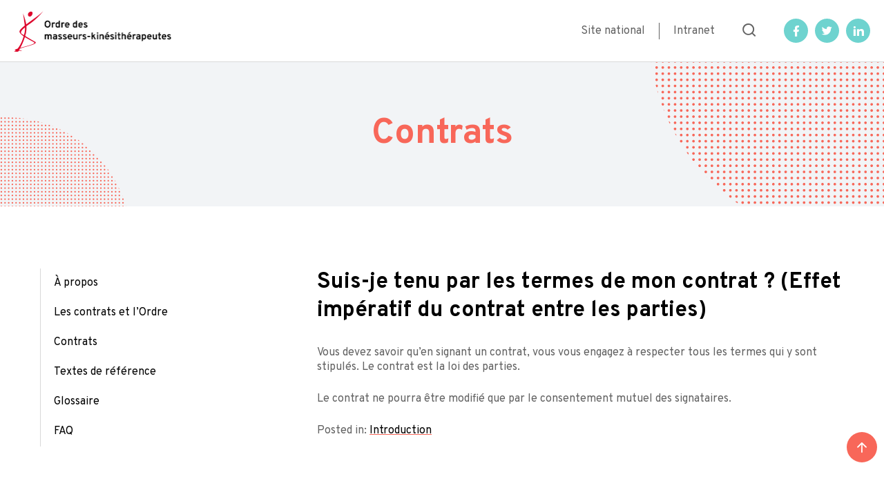

--- FILE ---
content_type: text/css
request_url: https://contrats.ordremk.fr/wp-content/themes/omk-national/dist/css/main.min.css
body_size: 39917
content:
@charset "UTF-8";@import url(https://fonts.googleapis.com/css2?family=Overpass:wght@100;200;300;400;500;600;700;800;900&display=swap);:root,[data-bs-theme=light]{--bs-blue:#003cff;--bs-indigo:#6610f2;--bs-purple:#6f42c1;--bs-pink:#d63384;--bs-red:#e00000;--bs-orange:#FD6B3C;--bs-yellow:#fbc531;--bs-green:#56B03F;--bs-teal:#20c997;--bs-cyan:#0dcaf0;--bs-black:#000;--bs-white:#fff;--bs-gray:#6c757d;--bs-gray-dark:#343a40;--bs-gray-100:#f8f9fa;--bs-gray-200:#e9ecef;--bs-gray-300:#dee2e6;--bs-gray-400:#ced4da;--bs-gray-500:#adb5bd;--bs-gray-600:#6c757d;--bs-gray-700:#495057;--bs-gray-800:#343a40;--bs-gray-900:#212529;--bs-primary:#0f837c;--bs-secondary:#f86759;--bs-success:#56B03F;--bs-info:#0f837c;--bs-warning:#fbc531;--bs-danger:#e00000;--bs-light:#f8f9fa;--bs-dark:#212529;--bs-primary-rgb:15,131,124;--bs-secondary-rgb:248,103,89;--bs-success-rgb:86,176,63;--bs-info-rgb:15,131,124;--bs-warning-rgb:251,197,49;--bs-danger-rgb:224,0,0;--bs-light-rgb:248,249,250;--bs-dark-rgb:33,37,41;--bs-primary-text-emphasis:#063432;--bs-secondary-text-emphasis:#632924;--bs-success-text-emphasis:#224619;--bs-info-text-emphasis:#063432;--bs-warning-text-emphasis:#644f14;--bs-danger-text-emphasis:#5a0000;--bs-light-text-emphasis:#495057;--bs-dark-text-emphasis:#495057;--bs-primary-bg-subtle:#cfe6e5;--bs-secondary-bg-subtle:#fee1de;--bs-success-bg-subtle:#ddefd9;--bs-info-bg-subtle:#cfe6e5;--bs-warning-bg-subtle:#fef3d6;--bs-danger-bg-subtle:#f9cccc;--bs-light-bg-subtle:#fcfcfd;--bs-dark-bg-subtle:#ced4da;--bs-primary-border-subtle:#9fcdcb;--bs-secondary-border-subtle:#fcc2bd;--bs-success-border-subtle:#bbdfb2;--bs-info-border-subtle:#9fcdcb;--bs-warning-border-subtle:#fde8ad;--bs-danger-border-subtle:#f39999;--bs-light-border-subtle:#e9ecef;--bs-dark-border-subtle:#adb5bd;--bs-white-rgb:255,255,255;--bs-black-rgb:0,0,0;--bs-font-sans-serif:system-ui,-apple-system,"Segoe UI",Roboto,"Helvetica Neue","Noto Sans","Liberation Sans",Arial,sans-serif,"Apple Color Emoji","Segoe UI Emoji","Segoe UI Symbol","Noto Color Emoji";--bs-font-monospace:SFMono-Regular,Menlo,Monaco,Consolas,"Liberation Mono","Courier New",monospace;--bs-gradient:linear-gradient(180deg, rgba(255, 255, 255, 0.15), rgba(255, 255, 255, 0));--bs-body-font-family:"Overpass",Arial,sans-serif;--bs-body-font-size:1rem;--bs-body-font-weight:400;--bs-body-line-height:1.5;--bs-body-color:#626262;--bs-body-color-rgb:98,98,98;--bs-body-bg:#fff;--bs-body-bg-rgb:255,255,255;--bs-emphasis-color:#000;--bs-emphasis-color-rgb:0,0,0;--bs-secondary-color:rgba(98, 98, 98, 0.75);--bs-secondary-color-rgb:98,98,98;--bs-secondary-bg:#e9ecef;--bs-secondary-bg-rgb:233,236,239;--bs-tertiary-color:rgba(98, 98, 98, 0.5);--bs-tertiary-color-rgb:98,98,98;--bs-tertiary-bg:#f8f9fa;--bs-tertiary-bg-rgb:248,249,250;--bs-heading-color:inherit;--bs-link-color:#0f837c;--bs-link-color-rgb:15,131,124;--bs-link-decoration:underline;--bs-link-hover-color:#0c6963;--bs-link-hover-color-rgb:12,105,99;--bs-code-color:#d63384;--bs-highlight-bg:#fef3d6;--bs-border-width:1px;--bs-border-style:solid;--bs-border-color:#d9d9d9;--bs-border-color-translucent:rgba(0, 0, 0, 0.175);--bs-border-radius:0.375rem;--bs-border-radius-sm:0.25rem;--bs-border-radius-lg:0.5rem;--bs-border-radius-xl:1rem;--bs-border-radius-xxl:2rem;--bs-border-radius-2xl:var(--bs-border-radius-xxl);--bs-border-radius-pill:50rem;--bs-box-shadow:0 0.5rem 1rem rgba(0, 0, 0, 0.15);--bs-box-shadow-sm:0 0.125rem 0.25rem rgba(0, 0, 0, 0.075);--bs-box-shadow-lg:0 1rem 3rem rgba(0, 0, 0, 0.175);--bs-box-shadow-inset:inset 0 1px 2px rgba(0, 0, 0, 0.075);--bs-focus-ring-width:0.25rem;--bs-focus-ring-opacity:0.25;--bs-focus-ring-color:rgba(15, 131, 124, 0.25);--bs-form-valid-color:#56B03F;--bs-form-valid-border-color:#56B03F;--bs-form-invalid-color:#e00000;--bs-form-invalid-border-color:#e00000}[data-bs-theme=dark]{color-scheme:dark;--bs-body-color:#adb5bd;--bs-body-color-rgb:173,181,189;--bs-body-bg:#212529;--bs-body-bg-rgb:33,37,41;--bs-emphasis-color:#fff;--bs-emphasis-color-rgb:255,255,255;--bs-secondary-color:rgba(173, 181, 189, 0.75);--bs-secondary-color-rgb:173,181,189;--bs-secondary-bg:#343a40;--bs-secondary-bg-rgb:52,58,64;--bs-tertiary-color:rgba(173, 181, 189, 0.5);--bs-tertiary-color-rgb:173,181,189;--bs-tertiary-bg:#2b3035;--bs-tertiary-bg-rgb:43,48,53;--bs-primary-text-emphasis:#6fb5b0;--bs-secondary-text-emphasis:#fba49b;--bs-success-text-emphasis:#9ad08c;--bs-info-text-emphasis:#6fb5b0;--bs-warning-text-emphasis:#fddc83;--bs-danger-text-emphasis:#ec6666;--bs-light-text-emphasis:#f8f9fa;--bs-dark-text-emphasis:#dee2e6;--bs-primary-bg-subtle:#031a19;--bs-secondary-bg-subtle:#321512;--bs-success-bg-subtle:#11230d;--bs-info-bg-subtle:#031a19;--bs-warning-bg-subtle:#32270a;--bs-danger-bg-subtle:#2d0000;--bs-light-bg-subtle:#343a40;--bs-dark-bg-subtle:#1a1d20;--bs-primary-border-subtle:#094f4a;--bs-secondary-border-subtle:#953e35;--bs-success-border-subtle:#346a26;--bs-info-border-subtle:#094f4a;--bs-warning-border-subtle:#97761d;--bs-danger-border-subtle:#860000;--bs-light-border-subtle:#495057;--bs-dark-border-subtle:#343a40;--bs-heading-color:inherit;--bs-link-color:#6fb5b0;--bs-link-hover-color:#8cc4c0;--bs-link-color-rgb:111,181,176;--bs-link-hover-color-rgb:140,196,192;--bs-code-color:#e685b5;--bs-border-color:#495057;--bs-border-color-translucent:rgba(255, 255, 255, 0.15);--bs-form-valid-color:#9ad08c;--bs-form-valid-border-color:#9ad08c;--bs-form-invalid-color:#ec6666;--bs-form-invalid-border-color:#ec6666}*,::after,::before{-webkit-box-sizing:border-box;box-sizing:border-box}@media (prefers-reduced-motion:no-preference){:root{scroll-behavior:smooth}}body{margin:0;font-family:var(--bs-body-font-family);font-size:var(--bs-body-font-size);font-weight:var(--bs-body-font-weight);line-height:var(--bs-body-line-height);color:var(--bs-body-color);text-align:var(--bs-body-text-align);background-color:var(--bs-body-bg);-webkit-text-size-adjust:100%;-webkit-tap-highlight-color:transparent}hr{margin:1rem 0;color:inherit;border:0;border-top:var(--bs-border-width) solid;opacity:.25}.h1,.h2,.h3,.h4,.h5,.h6,h1,h2,h3,h4,h5,h6{margin-top:0;margin-bottom:.5rem;font-weight:500;line-height:1.2;color:var(--bs-heading-color)}.h1,h1{font-size:calc(1.375rem + 1.5vw)}@media (min-width:1200px){.h1,h1{font-size:2.5rem}}.h2,h2{font-size:calc(1.325rem + .9vw)}@media (min-width:1200px){.h2,h2{font-size:2rem}}.h3,h3{font-size:calc(1.3rem + .6vw)}@media (min-width:1200px){.h3,h3{font-size:1.75rem}}.h4,h4{font-size:calc(1.275rem + .3vw)}@media (min-width:1200px){.h4,h4{font-size:1.5rem}}.h5,h5{font-size:1.25rem}.h6,h6{font-size:1rem}p{margin-top:0;margin-bottom:1rem}abbr[title]{-webkit-text-decoration:underline dotted;text-decoration:underline dotted;cursor:help;-webkit-text-decoration-skip-ink:none;text-decoration-skip-ink:none}address{margin-bottom:1rem;font-style:normal;line-height:inherit}ol,ul{padding-left:2rem}dl,ol,ul{margin-top:0;margin-bottom:1rem}ol ol,ol ul,ul ol,ul ul{margin-bottom:0}dt{font-weight:700}dd{margin-bottom:.5rem;margin-left:0}blockquote{margin:0 0 1rem}b,strong{font-weight:bolder}.small,small{font-size:.875em}.mark,mark{padding:.1875em;background-color:var(--bs-highlight-bg)}sub,sup{position:relative;font-size:.75em;line-height:0;vertical-align:baseline}sub{bottom:-.25em}sup{top:-.5em}a{color:rgba(var(--bs-link-color-rgb),var(--bs-link-opacity,1));text-decoration:underline}a:hover{--bs-link-color-rgb:var(--bs-link-hover-color-rgb)}a:not([href]):not([class]),a:not([href]):not([class]):hover{color:inherit;text-decoration:none}code,kbd,pre,samp{font-family:var(--bs-font-monospace);font-size:1em}pre{display:block;margin-top:0;margin-bottom:1rem;overflow:auto;font-size:.875em}pre code{font-size:inherit;color:inherit;word-break:normal}code{font-size:.875em;color:var(--bs-code-color);word-wrap:break-word}a>code{color:inherit}kbd{padding:.1875rem .375rem;font-size:.875em;color:var(--bs-body-bg);background-color:var(--bs-body-color);border-radius:.25rem}kbd kbd{padding:0;font-size:1em}figure{margin:0 0 1rem}img,svg{vertical-align:middle}table{caption-side:bottom;border-collapse:collapse}caption{padding-top:.5rem;padding-bottom:.5rem;color:var(--bs-secondary-color);text-align:left}th{text-align:inherit;text-align:-webkit-match-parent}tbody,td,tfoot,th,thead,tr{border-color:inherit;border-style:solid;border-width:0}label{display:inline-block}button{border-radius:0}button:focus:not(:focus-visible){outline:0}button,input,optgroup,select,textarea{margin:0;font-family:inherit;font-size:inherit;line-height:inherit}button,select{text-transform:none}[role=button]{cursor:pointer}select{word-wrap:normal}select:disabled{opacity:1}[list]:not([type=date]):not([type=datetime-local]):not([type=month]):not([type=week]):not([type=time])::-webkit-calendar-picker-indicator{display:none!important}[type=button],[type=reset],[type=submit],button{-webkit-appearance:button}[type=button]:not(:disabled),[type=reset]:not(:disabled),[type=submit]:not(:disabled),button:not(:disabled){cursor:pointer}::-moz-focus-inner{padding:0;border-style:none}textarea{resize:vertical}fieldset{min-width:0;padding:0;margin:0;border:0}legend{float:left;width:100%;padding:0;margin-bottom:.5rem;font-size:calc(1.275rem + .3vw);line-height:inherit}@media (min-width:1200px){legend{font-size:1.5rem}}legend+*{clear:left}::-webkit-datetime-edit-day-field,::-webkit-datetime-edit-fields-wrapper,::-webkit-datetime-edit-hour-field,::-webkit-datetime-edit-minute,::-webkit-datetime-edit-month-field,::-webkit-datetime-edit-text,::-webkit-datetime-edit-year-field{padding:0}::-webkit-inner-spin-button{height:auto}[type=search]{outline-offset:-2px;-webkit-appearance:textfield}::-webkit-search-decoration{-webkit-appearance:none}::-webkit-color-swatch-wrapper{padding:0}::-webkit-file-upload-button{font:inherit;-webkit-appearance:button}::file-selector-button{font:inherit;-webkit-appearance:button}output{display:inline-block}iframe{border:0}summary{display:list-item;cursor:pointer}progress{vertical-align:baseline}[hidden]{display:none!important}.lead{font-size:1.25rem;font-weight:300}.display-1{font-size:calc(1.625rem + 4.5vw);font-weight:300;line-height:1.2}@media (min-width:1200px){.display-1{font-size:5rem}}.display-2{font-size:calc(1.575rem + 3.9vw);font-weight:300;line-height:1.2}@media (min-width:1200px){.display-2{font-size:4.5rem}}.display-3{font-size:calc(1.525rem + 3.3vw);font-weight:300;line-height:1.2}@media (min-width:1200px){.display-3{font-size:4rem}}.display-4{font-size:calc(1.475rem + 2.7vw);font-weight:300;line-height:1.2}@media (min-width:1200px){.display-4{font-size:3.5rem}}.display-5{font-size:calc(1.425rem + 2.1vw);font-weight:300;line-height:1.2}@media (min-width:1200px){.display-5{font-size:3rem}}.display-6{font-size:calc(1.375rem + 1.5vw);font-weight:300;line-height:1.2}@media (min-width:1200px){.display-6{font-size:2.5rem}}.list-unstyled{padding-left:0;list-style:none}.list-inline{padding-left:0;list-style:none}.list-inline-item{display:inline-block}.list-inline-item:not(:last-child){margin-right:.5rem}.initialism{font-size:.875em;text-transform:uppercase}.blockquote{margin-bottom:1rem;font-size:1.25rem}.blockquote>:last-child{margin-bottom:0}.blockquote-footer{margin-top:-1rem;margin-bottom:1rem;font-size:.875em;color:#6c757d}.blockquote-footer::before{content:"\2014\a0"}.img-fluid{max-width:100%;height:auto}.img-thumbnail{padding:.25rem;background-color:var(--bs-body-bg);border:var(--bs-border-width) solid var(--bs-border-color);border-radius:var(--bs-border-radius);max-width:100%;height:auto}.figure{display:inline-block}.figure-img{margin-bottom:.5rem;line-height:1}.figure-caption{font-size:.875em;color:var(--bs-secondary-color)}.container,.container-fluid,.container-lg,.container-md,.container-sm,.container-xl{--bs-gutter-x:40px;--bs-gutter-y:0;width:100%;padding-right:calc(var(--bs-gutter-x) * .5);padding-left:calc(var(--bs-gutter-x) * .5);margin-right:auto;margin-left:auto}@media (min-width:768px){.container,.container-sm{max-width:1180px}}@media (min-width:1024px){.container,.container-md,.container-sm{max-width:1200px}}@media (min-width:1280px){.container,.container-lg,.container-md,.container-sm{max-width:1205px}}@media (min-width:1445px){.container,.container-lg,.container-md,.container-sm,.container-xl{max-width:1210px}}:root{--bs-breakpoint-xs:0;--bs-breakpoint-sm:768px;--bs-breakpoint-md:1024px;--bs-breakpoint-lg:1280px;--bs-breakpoint-xl:1445px}.row{--bs-gutter-x:40px;--bs-gutter-y:0;display:-webkit-box;display:-ms-flexbox;display:flex;-ms-flex-wrap:wrap;flex-wrap:wrap;margin-top:calc(-1 * var(--bs-gutter-y));margin-right:calc(-.5 * var(--bs-gutter-x));margin-left:calc(-.5 * var(--bs-gutter-x))}.row>*{-ms-flex-negative:0;flex-shrink:0;width:100%;max-width:100%;padding-right:calc(var(--bs-gutter-x) * .5);padding-left:calc(var(--bs-gutter-x) * .5);margin-top:var(--bs-gutter-y)}.col{-webkit-box-flex:1;-ms-flex:1 0 0%;flex:1 0 0%}.row-cols-auto>*{-webkit-box-flex:0;-ms-flex:0 0 auto;flex:0 0 auto;width:auto}.row-cols-1>*{-webkit-box-flex:0;-ms-flex:0 0 auto;flex:0 0 auto;width:100%}.row-cols-2>*{-webkit-box-flex:0;-ms-flex:0 0 auto;flex:0 0 auto;width:50%}.row-cols-3>*{-webkit-box-flex:0;-ms-flex:0 0 auto;flex:0 0 auto;width:33.3333333333%}.row-cols-4>*{-webkit-box-flex:0;-ms-flex:0 0 auto;flex:0 0 auto;width:25%}.row-cols-5>*{-webkit-box-flex:0;-ms-flex:0 0 auto;flex:0 0 auto;width:20%}.row-cols-6>*{-webkit-box-flex:0;-ms-flex:0 0 auto;flex:0 0 auto;width:16.6666666667%}.col-auto{-webkit-box-flex:0;-ms-flex:0 0 auto;flex:0 0 auto;width:auto}.col-1{-webkit-box-flex:0;-ms-flex:0 0 auto;flex:0 0 auto;width:8.33333333%}.col-2{-webkit-box-flex:0;-ms-flex:0 0 auto;flex:0 0 auto;width:16.66666667%}.col-3{-webkit-box-flex:0;-ms-flex:0 0 auto;flex:0 0 auto;width:25%}.col-4{-webkit-box-flex:0;-ms-flex:0 0 auto;flex:0 0 auto;width:33.33333333%}.col-5{-webkit-box-flex:0;-ms-flex:0 0 auto;flex:0 0 auto;width:41.66666667%}.col-6{-webkit-box-flex:0;-ms-flex:0 0 auto;flex:0 0 auto;width:50%}.col-7{-webkit-box-flex:0;-ms-flex:0 0 auto;flex:0 0 auto;width:58.33333333%}.col-8{-webkit-box-flex:0;-ms-flex:0 0 auto;flex:0 0 auto;width:66.66666667%}.col-9{-webkit-box-flex:0;-ms-flex:0 0 auto;flex:0 0 auto;width:75%}.col-10{-webkit-box-flex:0;-ms-flex:0 0 auto;flex:0 0 auto;width:83.33333333%}.col-11{-webkit-box-flex:0;-ms-flex:0 0 auto;flex:0 0 auto;width:91.66666667%}.col-12{-webkit-box-flex:0;-ms-flex:0 0 auto;flex:0 0 auto;width:100%}.offset-1{margin-left:8.33333333%}.offset-2{margin-left:16.66666667%}.offset-3{margin-left:25%}.offset-4{margin-left:33.33333333%}.offset-5{margin-left:41.66666667%}.offset-6{margin-left:50%}.offset-7{margin-left:58.33333333%}.offset-8{margin-left:66.66666667%}.offset-9{margin-left:75%}.offset-10{margin-left:83.33333333%}.offset-11{margin-left:91.66666667%}.g-0,.gx-0{--bs-gutter-x:0}.g-0,.gy-0{--bs-gutter-y:0}.g-1,.gx-1{--bs-gutter-x:0.25rem}.g-1,.gy-1{--bs-gutter-y:0.25rem}.g-2,.gx-2{--bs-gutter-x:0.5rem}.g-2,.gy-2{--bs-gutter-y:0.5rem}.g-3,.gx-3{--bs-gutter-x:1rem}.g-3,.gy-3{--bs-gutter-y:1rem}.g-4,.gx-4{--bs-gutter-x:1.5rem}.g-4,.gy-4{--bs-gutter-y:1.5rem}.g-5,.gx-5{--bs-gutter-x:3rem}.g-5,.gy-5{--bs-gutter-y:3rem}@media (min-width:768px){.col-sm{-webkit-box-flex:1;-ms-flex:1 0 0%;flex:1 0 0%}.row-cols-sm-auto>*{-webkit-box-flex:0;-ms-flex:0 0 auto;flex:0 0 auto;width:auto}.row-cols-sm-1>*{-webkit-box-flex:0;-ms-flex:0 0 auto;flex:0 0 auto;width:100%}.row-cols-sm-2>*{-webkit-box-flex:0;-ms-flex:0 0 auto;flex:0 0 auto;width:50%}.row-cols-sm-3>*{-webkit-box-flex:0;-ms-flex:0 0 auto;flex:0 0 auto;width:33.3333333333%}.row-cols-sm-4>*{-webkit-box-flex:0;-ms-flex:0 0 auto;flex:0 0 auto;width:25%}.row-cols-sm-5>*{-webkit-box-flex:0;-ms-flex:0 0 auto;flex:0 0 auto;width:20%}.row-cols-sm-6>*{-webkit-box-flex:0;-ms-flex:0 0 auto;flex:0 0 auto;width:16.6666666667%}.col-sm-auto{-webkit-box-flex:0;-ms-flex:0 0 auto;flex:0 0 auto;width:auto}.col-sm-1{-webkit-box-flex:0;-ms-flex:0 0 auto;flex:0 0 auto;width:8.33333333%}.col-sm-2{-webkit-box-flex:0;-ms-flex:0 0 auto;flex:0 0 auto;width:16.66666667%}.col-sm-3{-webkit-box-flex:0;-ms-flex:0 0 auto;flex:0 0 auto;width:25%}.col-sm-4{-webkit-box-flex:0;-ms-flex:0 0 auto;flex:0 0 auto;width:33.33333333%}.col-sm-5{-webkit-box-flex:0;-ms-flex:0 0 auto;flex:0 0 auto;width:41.66666667%}.col-sm-6{-webkit-box-flex:0;-ms-flex:0 0 auto;flex:0 0 auto;width:50%}.col-sm-7{-webkit-box-flex:0;-ms-flex:0 0 auto;flex:0 0 auto;width:58.33333333%}.col-sm-8{-webkit-box-flex:0;-ms-flex:0 0 auto;flex:0 0 auto;width:66.66666667%}.col-sm-9{-webkit-box-flex:0;-ms-flex:0 0 auto;flex:0 0 auto;width:75%}.col-sm-10{-webkit-box-flex:0;-ms-flex:0 0 auto;flex:0 0 auto;width:83.33333333%}.col-sm-11{-webkit-box-flex:0;-ms-flex:0 0 auto;flex:0 0 auto;width:91.66666667%}.col-sm-12{-webkit-box-flex:0;-ms-flex:0 0 auto;flex:0 0 auto;width:100%}.offset-sm-0{margin-left:0}.offset-sm-1{margin-left:8.33333333%}.offset-sm-2{margin-left:16.66666667%}.offset-sm-3{margin-left:25%}.offset-sm-4{margin-left:33.33333333%}.offset-sm-5{margin-left:41.66666667%}.offset-sm-6{margin-left:50%}.offset-sm-7{margin-left:58.33333333%}.offset-sm-8{margin-left:66.66666667%}.offset-sm-9{margin-left:75%}.offset-sm-10{margin-left:83.33333333%}.offset-sm-11{margin-left:91.66666667%}.g-sm-0,.gx-sm-0{--bs-gutter-x:0}.g-sm-0,.gy-sm-0{--bs-gutter-y:0}.g-sm-1,.gx-sm-1{--bs-gutter-x:0.25rem}.g-sm-1,.gy-sm-1{--bs-gutter-y:0.25rem}.g-sm-2,.gx-sm-2{--bs-gutter-x:0.5rem}.g-sm-2,.gy-sm-2{--bs-gutter-y:0.5rem}.g-sm-3,.gx-sm-3{--bs-gutter-x:1rem}.g-sm-3,.gy-sm-3{--bs-gutter-y:1rem}.g-sm-4,.gx-sm-4{--bs-gutter-x:1.5rem}.g-sm-4,.gy-sm-4{--bs-gutter-y:1.5rem}.g-sm-5,.gx-sm-5{--bs-gutter-x:3rem}.g-sm-5,.gy-sm-5{--bs-gutter-y:3rem}}@media (min-width:1024px){.col-md{-webkit-box-flex:1;-ms-flex:1 0 0%;flex:1 0 0%}.row-cols-md-auto>*{-webkit-box-flex:0;-ms-flex:0 0 auto;flex:0 0 auto;width:auto}.row-cols-md-1>*{-webkit-box-flex:0;-ms-flex:0 0 auto;flex:0 0 auto;width:100%}.row-cols-md-2>*{-webkit-box-flex:0;-ms-flex:0 0 auto;flex:0 0 auto;width:50%}.row-cols-md-3>*{-webkit-box-flex:0;-ms-flex:0 0 auto;flex:0 0 auto;width:33.3333333333%}.row-cols-md-4>*{-webkit-box-flex:0;-ms-flex:0 0 auto;flex:0 0 auto;width:25%}.row-cols-md-5>*{-webkit-box-flex:0;-ms-flex:0 0 auto;flex:0 0 auto;width:20%}.row-cols-md-6>*{-webkit-box-flex:0;-ms-flex:0 0 auto;flex:0 0 auto;width:16.6666666667%}.col-md-auto{-webkit-box-flex:0;-ms-flex:0 0 auto;flex:0 0 auto;width:auto}.col-md-1{-webkit-box-flex:0;-ms-flex:0 0 auto;flex:0 0 auto;width:8.33333333%}.col-md-2{-webkit-box-flex:0;-ms-flex:0 0 auto;flex:0 0 auto;width:16.66666667%}.col-md-3{-webkit-box-flex:0;-ms-flex:0 0 auto;flex:0 0 auto;width:25%}.col-md-4{-webkit-box-flex:0;-ms-flex:0 0 auto;flex:0 0 auto;width:33.33333333%}.col-md-5{-webkit-box-flex:0;-ms-flex:0 0 auto;flex:0 0 auto;width:41.66666667%}.col-md-6{-webkit-box-flex:0;-ms-flex:0 0 auto;flex:0 0 auto;width:50%}.col-md-7{-webkit-box-flex:0;-ms-flex:0 0 auto;flex:0 0 auto;width:58.33333333%}.col-md-8{-webkit-box-flex:0;-ms-flex:0 0 auto;flex:0 0 auto;width:66.66666667%}.col-md-9{-webkit-box-flex:0;-ms-flex:0 0 auto;flex:0 0 auto;width:75%}.col-md-10{-webkit-box-flex:0;-ms-flex:0 0 auto;flex:0 0 auto;width:83.33333333%}.col-md-11{-webkit-box-flex:0;-ms-flex:0 0 auto;flex:0 0 auto;width:91.66666667%}.col-md-12{-webkit-box-flex:0;-ms-flex:0 0 auto;flex:0 0 auto;width:100%}.offset-md-0{margin-left:0}.offset-md-1{margin-left:8.33333333%}.offset-md-2{margin-left:16.66666667%}.offset-md-3{margin-left:25%}.offset-md-4{margin-left:33.33333333%}.offset-md-5{margin-left:41.66666667%}.offset-md-6{margin-left:50%}.offset-md-7{margin-left:58.33333333%}.offset-md-8{margin-left:66.66666667%}.offset-md-9{margin-left:75%}.offset-md-10{margin-left:83.33333333%}.offset-md-11{margin-left:91.66666667%}.g-md-0,.gx-md-0{--bs-gutter-x:0}.g-md-0,.gy-md-0{--bs-gutter-y:0}.g-md-1,.gx-md-1{--bs-gutter-x:0.25rem}.g-md-1,.gy-md-1{--bs-gutter-y:0.25rem}.g-md-2,.gx-md-2{--bs-gutter-x:0.5rem}.g-md-2,.gy-md-2{--bs-gutter-y:0.5rem}.g-md-3,.gx-md-3{--bs-gutter-x:1rem}.g-md-3,.gy-md-3{--bs-gutter-y:1rem}.g-md-4,.gx-md-4{--bs-gutter-x:1.5rem}.g-md-4,.gy-md-4{--bs-gutter-y:1.5rem}.g-md-5,.gx-md-5{--bs-gutter-x:3rem}.g-md-5,.gy-md-5{--bs-gutter-y:3rem}}@media (min-width:1280px){.col-lg{-webkit-box-flex:1;-ms-flex:1 0 0%;flex:1 0 0%}.row-cols-lg-auto>*{-webkit-box-flex:0;-ms-flex:0 0 auto;flex:0 0 auto;width:auto}.row-cols-lg-1>*{-webkit-box-flex:0;-ms-flex:0 0 auto;flex:0 0 auto;width:100%}.row-cols-lg-2>*{-webkit-box-flex:0;-ms-flex:0 0 auto;flex:0 0 auto;width:50%}.row-cols-lg-3>*{-webkit-box-flex:0;-ms-flex:0 0 auto;flex:0 0 auto;width:33.3333333333%}.row-cols-lg-4>*{-webkit-box-flex:0;-ms-flex:0 0 auto;flex:0 0 auto;width:25%}.row-cols-lg-5>*{-webkit-box-flex:0;-ms-flex:0 0 auto;flex:0 0 auto;width:20%}.row-cols-lg-6>*{-webkit-box-flex:0;-ms-flex:0 0 auto;flex:0 0 auto;width:16.6666666667%}.col-lg-auto{-webkit-box-flex:0;-ms-flex:0 0 auto;flex:0 0 auto;width:auto}.col-lg-1{-webkit-box-flex:0;-ms-flex:0 0 auto;flex:0 0 auto;width:8.33333333%}.col-lg-2{-webkit-box-flex:0;-ms-flex:0 0 auto;flex:0 0 auto;width:16.66666667%}.col-lg-3{-webkit-box-flex:0;-ms-flex:0 0 auto;flex:0 0 auto;width:25%}.col-lg-4{-webkit-box-flex:0;-ms-flex:0 0 auto;flex:0 0 auto;width:33.33333333%}.col-lg-5{-webkit-box-flex:0;-ms-flex:0 0 auto;flex:0 0 auto;width:41.66666667%}.col-lg-6{-webkit-box-flex:0;-ms-flex:0 0 auto;flex:0 0 auto;width:50%}.col-lg-7{-webkit-box-flex:0;-ms-flex:0 0 auto;flex:0 0 auto;width:58.33333333%}.col-lg-8{-webkit-box-flex:0;-ms-flex:0 0 auto;flex:0 0 auto;width:66.66666667%}.col-lg-9{-webkit-box-flex:0;-ms-flex:0 0 auto;flex:0 0 auto;width:75%}.col-lg-10{-webkit-box-flex:0;-ms-flex:0 0 auto;flex:0 0 auto;width:83.33333333%}.col-lg-11{-webkit-box-flex:0;-ms-flex:0 0 auto;flex:0 0 auto;width:91.66666667%}.col-lg-12{-webkit-box-flex:0;-ms-flex:0 0 auto;flex:0 0 auto;width:100%}.offset-lg-0{margin-left:0}.offset-lg-1{margin-left:8.33333333%}.offset-lg-2{margin-left:16.66666667%}.offset-lg-3{margin-left:25%}.offset-lg-4{margin-left:33.33333333%}.offset-lg-5{margin-left:41.66666667%}.offset-lg-6{margin-left:50%}.offset-lg-7{margin-left:58.33333333%}.offset-lg-8{margin-left:66.66666667%}.offset-lg-9{margin-left:75%}.offset-lg-10{margin-left:83.33333333%}.offset-lg-11{margin-left:91.66666667%}.g-lg-0,.gx-lg-0{--bs-gutter-x:0}.g-lg-0,.gy-lg-0{--bs-gutter-y:0}.g-lg-1,.gx-lg-1{--bs-gutter-x:0.25rem}.g-lg-1,.gy-lg-1{--bs-gutter-y:0.25rem}.g-lg-2,.gx-lg-2{--bs-gutter-x:0.5rem}.g-lg-2,.gy-lg-2{--bs-gutter-y:0.5rem}.g-lg-3,.gx-lg-3{--bs-gutter-x:1rem}.g-lg-3,.gy-lg-3{--bs-gutter-y:1rem}.g-lg-4,.gx-lg-4{--bs-gutter-x:1.5rem}.g-lg-4,.gy-lg-4{--bs-gutter-y:1.5rem}.g-lg-5,.gx-lg-5{--bs-gutter-x:3rem}.g-lg-5,.gy-lg-5{--bs-gutter-y:3rem}}@media (min-width:1445px){.col-xl{-webkit-box-flex:1;-ms-flex:1 0 0%;flex:1 0 0%}.row-cols-xl-auto>*{-webkit-box-flex:0;-ms-flex:0 0 auto;flex:0 0 auto;width:auto}.row-cols-xl-1>*{-webkit-box-flex:0;-ms-flex:0 0 auto;flex:0 0 auto;width:100%}.row-cols-xl-2>*{-webkit-box-flex:0;-ms-flex:0 0 auto;flex:0 0 auto;width:50%}.row-cols-xl-3>*{-webkit-box-flex:0;-ms-flex:0 0 auto;flex:0 0 auto;width:33.3333333333%}.row-cols-xl-4>*{-webkit-box-flex:0;-ms-flex:0 0 auto;flex:0 0 auto;width:25%}.row-cols-xl-5>*{-webkit-box-flex:0;-ms-flex:0 0 auto;flex:0 0 auto;width:20%}.row-cols-xl-6>*{-webkit-box-flex:0;-ms-flex:0 0 auto;flex:0 0 auto;width:16.6666666667%}.col-xl-auto{-webkit-box-flex:0;-ms-flex:0 0 auto;flex:0 0 auto;width:auto}.col-xl-1{-webkit-box-flex:0;-ms-flex:0 0 auto;flex:0 0 auto;width:8.33333333%}.col-xl-2{-webkit-box-flex:0;-ms-flex:0 0 auto;flex:0 0 auto;width:16.66666667%}.col-xl-3{-webkit-box-flex:0;-ms-flex:0 0 auto;flex:0 0 auto;width:25%}.col-xl-4{-webkit-box-flex:0;-ms-flex:0 0 auto;flex:0 0 auto;width:33.33333333%}.col-xl-5{-webkit-box-flex:0;-ms-flex:0 0 auto;flex:0 0 auto;width:41.66666667%}.col-xl-6{-webkit-box-flex:0;-ms-flex:0 0 auto;flex:0 0 auto;width:50%}.col-xl-7{-webkit-box-flex:0;-ms-flex:0 0 auto;flex:0 0 auto;width:58.33333333%}.col-xl-8{-webkit-box-flex:0;-ms-flex:0 0 auto;flex:0 0 auto;width:66.66666667%}.col-xl-9{-webkit-box-flex:0;-ms-flex:0 0 auto;flex:0 0 auto;width:75%}.col-xl-10{-webkit-box-flex:0;-ms-flex:0 0 auto;flex:0 0 auto;width:83.33333333%}.col-xl-11{-webkit-box-flex:0;-ms-flex:0 0 auto;flex:0 0 auto;width:91.66666667%}.col-xl-12{-webkit-box-flex:0;-ms-flex:0 0 auto;flex:0 0 auto;width:100%}.offset-xl-0{margin-left:0}.offset-xl-1{margin-left:8.33333333%}.offset-xl-2{margin-left:16.66666667%}.offset-xl-3{margin-left:25%}.offset-xl-4{margin-left:33.33333333%}.offset-xl-5{margin-left:41.66666667%}.offset-xl-6{margin-left:50%}.offset-xl-7{margin-left:58.33333333%}.offset-xl-8{margin-left:66.66666667%}.offset-xl-9{margin-left:75%}.offset-xl-10{margin-left:83.33333333%}.offset-xl-11{margin-left:91.66666667%}.g-xl-0,.gx-xl-0{--bs-gutter-x:0}.g-xl-0,.gy-xl-0{--bs-gutter-y:0}.g-xl-1,.gx-xl-1{--bs-gutter-x:0.25rem}.g-xl-1,.gy-xl-1{--bs-gutter-y:0.25rem}.g-xl-2,.gx-xl-2{--bs-gutter-x:0.5rem}.g-xl-2,.gy-xl-2{--bs-gutter-y:0.5rem}.g-xl-3,.gx-xl-3{--bs-gutter-x:1rem}.g-xl-3,.gy-xl-3{--bs-gutter-y:1rem}.g-xl-4,.gx-xl-4{--bs-gutter-x:1.5rem}.g-xl-4,.gy-xl-4{--bs-gutter-y:1.5rem}.g-xl-5,.gx-xl-5{--bs-gutter-x:3rem}.g-xl-5,.gy-xl-5{--bs-gutter-y:3rem}}.cms-content table,.table{--bs-table-color-type:initial;--bs-table-bg-type:initial;--bs-table-color-state:initial;--bs-table-bg-state:initial;--bs-table-color:var(--bs-body-color);--bs-table-bg:var(--bs-body-bg);--bs-table-border-color:var(--bs-border-color);--bs-table-accent-bg:transparent;--bs-table-striped-color:var(--bs-body-color);--bs-table-striped-bg:rgba(0, 0, 0, 0.05);--bs-table-active-color:var(--bs-body-color);--bs-table-active-bg:rgba(0, 0, 0, 0.1);--bs-table-hover-color:var(--bs-body-color);--bs-table-hover-bg:rgba(0, 0, 0, 0.075);width:100%;margin-bottom:1rem;vertical-align:top;border-color:var(--bs-table-border-color)}.cms-content table>:not(caption)>*>*,.table>:not(caption)>*>*{padding:.5rem .5rem;color:var(--bs-table-color-state,var(--bs-table-color-type,var(--bs-table-color)));background-color:var(--bs-table-bg);border-bottom-width:var(--bs-border-width);-webkit-box-shadow:inset 0 0 0 9999px var(--bs-table-bg-state,var(--bs-table-bg-type,var(--bs-table-accent-bg)));box-shadow:inset 0 0 0 9999px var(--bs-table-bg-state,var(--bs-table-bg-type,var(--bs-table-accent-bg)))}.cms-content table>tbody,.table>tbody{vertical-align:inherit}.cms-content table>thead,.table>thead{vertical-align:bottom}.table-group-divider{border-top:calc(var(--bs-border-width) * 2) solid currentcolor}.caption-top{caption-side:top}.table-sm>:not(caption)>*>*{padding:.25rem .25rem}.cms-content table>:not(caption)>*,.table-bordered>:not(caption)>*{border-width:var(--bs-border-width) 0}.cms-content table>:not(caption)>*>*,.table-bordered>:not(caption)>*>*{border-width:0 var(--bs-border-width)}.table-borderless>:not(caption)>*>*{border-bottom-width:0}.table-borderless>:not(:first-child){border-top-width:0}.table-striped>tbody>tr:nth-of-type(odd)>*{--bs-table-color-type:var(--bs-table-striped-color);--bs-table-bg-type:var(--bs-table-striped-bg)}.table-striped-columns>:not(caption)>tr>:nth-child(even){--bs-table-color-type:var(--bs-table-striped-color);--bs-table-bg-type:var(--bs-table-striped-bg)}.table-active{--bs-table-color-state:var(--bs-table-active-color);--bs-table-bg-state:var(--bs-table-active-bg)}.table-hover>tbody>tr:hover>*{--bs-table-color-state:var(--bs-table-hover-color);--bs-table-bg-state:var(--bs-table-hover-bg)}.table-primary{--bs-table-color:#000;--bs-table-bg:#cfe6e5;--bs-table-border-color:#bacfce;--bs-table-striped-bg:#c5dbda;--bs-table-striped-color:#000;--bs-table-active-bg:#bacfce;--bs-table-active-color:#000;--bs-table-hover-bg:#bfd5d4;--bs-table-hover-color:#000;color:var(--bs-table-color);border-color:var(--bs-table-border-color)}.table-secondary{--bs-table-color:#000;--bs-table-bg:#fee1de;--bs-table-border-color:#e5cbc8;--bs-table-striped-bg:#f1d6d3;--bs-table-striped-color:#000;--bs-table-active-bg:#e5cbc8;--bs-table-active-color:#000;--bs-table-hover-bg:#ebd0cd;--bs-table-hover-color:#000;color:var(--bs-table-color);border-color:var(--bs-table-border-color)}.table-success{--bs-table-color:#000;--bs-table-bg:#ddefd9;--bs-table-border-color:#c7d7c3;--bs-table-striped-bg:#d2e3ce;--bs-table-striped-color:#000;--bs-table-active-bg:#c7d7c3;--bs-table-active-color:#000;--bs-table-hover-bg:#ccddc9;--bs-table-hover-color:#000;color:var(--bs-table-color);border-color:var(--bs-table-border-color)}.table-info{--bs-table-color:#000;--bs-table-bg:#cfe6e5;--bs-table-border-color:#bacfce;--bs-table-striped-bg:#c5dbda;--bs-table-striped-color:#000;--bs-table-active-bg:#bacfce;--bs-table-active-color:#000;--bs-table-hover-bg:#bfd5d4;--bs-table-hover-color:#000;color:var(--bs-table-color);border-color:var(--bs-table-border-color)}.table-warning{--bs-table-color:#000;--bs-table-bg:#fef3d6;--bs-table-border-color:#e5dbc1;--bs-table-striped-bg:#f1e7cb;--bs-table-striped-color:#000;--bs-table-active-bg:#e5dbc1;--bs-table-active-color:#000;--bs-table-hover-bg:#ebe1c6;--bs-table-hover-color:#000;color:var(--bs-table-color);border-color:var(--bs-table-border-color)}.table-danger{--bs-table-color:#000;--bs-table-bg:#f9cccc;--bs-table-border-color:#e0b8b8;--bs-table-striped-bg:#edc2c2;--bs-table-striped-color:#000;--bs-table-active-bg:#e0b8b8;--bs-table-active-color:#000;--bs-table-hover-bg:#e6bdbd;--bs-table-hover-color:#000;color:var(--bs-table-color);border-color:var(--bs-table-border-color)}.table-light{--bs-table-color:#000;--bs-table-bg:#f8f9fa;--bs-table-border-color:#dfe0e1;--bs-table-striped-bg:#ecedee;--bs-table-striped-color:#000;--bs-table-active-bg:#dfe0e1;--bs-table-active-color:#000;--bs-table-hover-bg:#e5e6e7;--bs-table-hover-color:#000;color:var(--bs-table-color);border-color:var(--bs-table-border-color)}.table-dark{--bs-table-color:#fff;--bs-table-bg:#212529;--bs-table-border-color:#373b3e;--bs-table-striped-bg:#2c3034;--bs-table-striped-color:#fff;--bs-table-active-bg:#373b3e;--bs-table-active-color:#fff;--bs-table-hover-bg:#323539;--bs-table-hover-color:#fff;color:var(--bs-table-color);border-color:var(--bs-table-border-color)}.table-responsive{overflow-x:auto;-webkit-overflow-scrolling:touch}@media (max-width:767.98px){.table-responsive-sm{overflow-x:auto;-webkit-overflow-scrolling:touch}}@media (max-width:1023.98px){.table-responsive-md{overflow-x:auto;-webkit-overflow-scrolling:touch}}@media (max-width:1279.98px){.table-responsive-lg{overflow-x:auto;-webkit-overflow-scrolling:touch}}@media (max-width:1444.98px){.table-responsive-xl{overflow-x:auto;-webkit-overflow-scrolling:touch}}.form-label{margin-bottom:.5rem}.col-form-label{padding-top:calc(.375rem + var(--bs-border-width));padding-bottom:calc(.375rem + var(--bs-border-width));margin-bottom:0;font-size:inherit;line-height:1.5}.col-form-label-lg{padding-top:calc(.5rem + var(--bs-border-width));padding-bottom:calc(.5rem + var(--bs-border-width));font-size:1.25rem}.col-form-label-sm{padding-top:calc(.25rem + var(--bs-border-width));padding-bottom:calc(.25rem + var(--bs-border-width));font-size:.875rem}.form-text{margin-top:.25rem;font-size:.875em;color:var(--bs-secondary-color)}.form-control,.wpcf7-form .wpcf7-form-control{display:block;width:100%;padding:.375rem .75rem;font-size:1rem;font-weight:400;line-height:1.5;color:#fff;background-color:var(--bs-body-bg);background-clip:padding-box;border:var(--bs-border-width) solid var(--bs-border-color);-webkit-appearance:none;-moz-appearance:none;appearance:none;border-radius:var(--bs-border-radius);-webkit-transition:border-color .15s ease-in-out,-webkit-box-shadow .15s ease-in-out;transition:border-color .15s ease-in-out,-webkit-box-shadow .15s ease-in-out;-o-transition:border-color .15s ease-in-out,box-shadow .15s ease-in-out;transition:border-color .15s ease-in-out,box-shadow .15s ease-in-out;transition:border-color .15s ease-in-out,box-shadow .15s ease-in-out,-webkit-box-shadow .15s ease-in-out}@media (prefers-reduced-motion:reduce){.form-control,.wpcf7-form .wpcf7-form-control{-webkit-transition:none;-o-transition:none;transition:none}}.form-control[type=file],.wpcf7-form [type=file].wpcf7-form-control{overflow:hidden}.form-control[type=file]:not(:disabled):not([readonly]),.wpcf7-form [type=file].wpcf7-form-control:not(:disabled):not([readonly]){cursor:pointer}.form-control:focus,.wpcf7-form .wpcf7-form-control:focus{color:#fff;background-color:var(--bs-body-bg);border-color:#87c1be;outline:0;-webkit-box-shadow:0 0 0 .25rem rgba(15,131,124,.25);box-shadow:0 0 0 .25rem rgba(15,131,124,.25)}.form-control::-webkit-date-and-time-value,.wpcf7-form .wpcf7-form-control::-webkit-date-and-time-value{min-width:85px;height:1.5em;margin:0}.form-control::-webkit-datetime-edit,.wpcf7-form .wpcf7-form-control::-webkit-datetime-edit{display:block;padding:0}.form-control::-webkit-input-placeholder,.wpcf7-form .wpcf7-form-control::-webkit-input-placeholder{color:var(--bs-secondary-color);opacity:1}.form-control::-moz-placeholder,.wpcf7-form .wpcf7-form-control::-moz-placeholder{color:var(--bs-secondary-color);opacity:1}.form-control:-ms-input-placeholder,.wpcf7-form .wpcf7-form-control:-ms-input-placeholder{color:var(--bs-secondary-color);opacity:1}.form-control::-ms-input-placeholder,.wpcf7-form .wpcf7-form-control::-ms-input-placeholder{color:var(--bs-secondary-color);opacity:1}.form-control::placeholder,.wpcf7-form .wpcf7-form-control::placeholder{color:var(--bs-secondary-color);opacity:1}.form-control:disabled,.wpcf7-form .wpcf7-form-control:disabled{background-color:var(--bs-secondary-bg);opacity:1}.form-control::-webkit-file-upload-button,.wpcf7-form .wpcf7-form-control::-webkit-file-upload-button{padding:.375rem .75rem;margin:-.375rem -.75rem;-webkit-margin-end:.75rem;margin-inline-end:.75rem;color:#fff;background-color:var(--bs-tertiary-bg);pointer-events:none;border-color:inherit;border-style:solid;border-width:0;border-inline-end-width:var(--bs-border-width);border-radius:0;-webkit-transition:color .15s ease-in-out,background-color .15s ease-in-out,border-color .15s ease-in-out,-webkit-box-shadow .15s ease-in-out;transition:color .15s ease-in-out,background-color .15s ease-in-out,border-color .15s ease-in-out,-webkit-box-shadow .15s ease-in-out;transition:color .15s ease-in-out,background-color .15s ease-in-out,border-color .15s ease-in-out,box-shadow .15s ease-in-out;transition:color .15s ease-in-out,background-color .15s ease-in-out,border-color .15s ease-in-out,box-shadow .15s ease-in-out,-webkit-box-shadow .15s ease-in-out}.form-control::file-selector-button,.wpcf7-form .wpcf7-form-control::file-selector-button{padding:.375rem .75rem;margin:-.375rem -.75rem;-webkit-margin-end:.75rem;margin-inline-end:.75rem;color:#fff;background-color:var(--bs-tertiary-bg);pointer-events:none;border-color:inherit;border-style:solid;border-width:0;border-inline-end-width:var(--bs-border-width);border-radius:0;-webkit-transition:color .15s ease-in-out,background-color .15s ease-in-out,border-color .15s ease-in-out,-webkit-box-shadow .15s ease-in-out;transition:color .15s ease-in-out,background-color .15s ease-in-out,border-color .15s ease-in-out,-webkit-box-shadow .15s ease-in-out;-o-transition:color .15s ease-in-out,background-color .15s ease-in-out,border-color .15s ease-in-out,box-shadow .15s ease-in-out;transition:color .15s ease-in-out,background-color .15s ease-in-out,border-color .15s ease-in-out,box-shadow .15s ease-in-out;transition:color .15s ease-in-out,background-color .15s ease-in-out,border-color .15s ease-in-out,box-shadow .15s ease-in-out,-webkit-box-shadow .15s ease-in-out}@media (prefers-reduced-motion:reduce){.form-control::-webkit-file-upload-button,.wpcf7-form .wpcf7-form-control::-webkit-file-upload-button{-webkit-transition:none;transition:none}.form-control::file-selector-button,.wpcf7-form .wpcf7-form-control::file-selector-button{-webkit-transition:none;-o-transition:none;transition:none}}.form-control:hover:not(:disabled):not([readonly])::-webkit-file-upload-button,.wpcf7-form .wpcf7-form-control:hover:not(:disabled):not([readonly])::-webkit-file-upload-button{background-color:var(--bs-secondary-bg)}.form-control:hover:not(:disabled):not([readonly])::file-selector-button,.wpcf7-form .wpcf7-form-control:hover:not(:disabled):not([readonly])::file-selector-button{background-color:var(--bs-secondary-bg)}.form-control-plaintext{display:block;width:100%;padding:.375rem 0;margin-bottom:0;line-height:1.5;color:var(--bs-body-color);background-color:transparent;border:solid transparent;border-width:var(--bs-border-width) 0}.form-control-plaintext:focus{outline:0}.form-control-plaintext.form-control-lg,.form-control-plaintext.form-control-sm{padding-right:0;padding-left:0}.form-control-sm{min-height:calc(1.5em + .5rem + calc(var(--bs-border-width) * 2));padding:.25rem .5rem;font-size:.875rem;border-radius:var(--bs-border-radius-sm)}.form-control-sm::-webkit-file-upload-button{padding:.25rem .5rem;margin:-.25rem -.5rem;-webkit-margin-end:.5rem;margin-inline-end:.5rem}.form-control-sm::file-selector-button{padding:.25rem .5rem;margin:-.25rem -.5rem;-webkit-margin-end:.5rem;margin-inline-end:.5rem}.form-control-lg{min-height:60px;padding:.5rem 1rem;font-size:1.25rem;border-radius:var(--bs-border-radius-lg)}.form-control-lg::-webkit-file-upload-button{padding:.5rem 1rem;margin:-.5rem -1rem;-webkit-margin-end:1rem;margin-inline-end:1rem}.form-control-lg::file-selector-button{padding:.5rem 1rem;margin:-.5rem -1rem;-webkit-margin-end:1rem;margin-inline-end:1rem}.wpcf7-form textarea.wpcf7-form-control,textarea.form-control{min-height:40px}textarea.form-control-sm{min-height:calc(1.5em + .5rem + calc(var(--bs-border-width) * 2))}textarea.form-control-lg{min-height:60px}.form-control-color{width:3rem;height:40px;padding:.375rem}.form-control-color:not(:disabled):not([readonly]){cursor:pointer}.form-control-color::-moz-color-swatch{border:0!important;border-radius:var(--bs-border-radius)}.form-control-color::-webkit-color-swatch{border:0!important;border-radius:var(--bs-border-radius)}.form-control-color.form-control-sm{height:calc(1.5em + .5rem + calc(var(--bs-border-width) * 2))}.form-control-color.form-control-lg{height:60px}.form-select,.search-content .postform,.wpcf7-form .wpcf7-select{--bs-form-select-bg-img:url("data:image/svg+xml,%3csvg xmlns='http://www.w3.org/2000/svg' viewBox='0 0 16 16'%3e%3cpath fill='none' stroke='%23343a40' stroke-linecap='round' stroke-linejoin='round' stroke-width='2' d='m2 5 6 6 6-6'/%3e%3c/svg%3e");display:block;width:100%;padding:.375rem 2.25rem .375rem .75rem;font-size:1rem;font-weight:400;line-height:1.5;color:#fff;background-color:var(--bs-body-bg);background-image:var(--bs-form-select-bg-img),var(--bs-form-select-bg-icon,none);background-repeat:no-repeat;background-position:right .75rem center;background-size:16px 12px;border:var(--bs-border-width) solid var(--bs-border-color);border-radius:var(--bs-border-radius);-webkit-transition:border-color .15s ease-in-out,-webkit-box-shadow .15s ease-in-out;transition:border-color .15s ease-in-out,-webkit-box-shadow .15s ease-in-out;-o-transition:border-color .15s ease-in-out,box-shadow .15s ease-in-out;transition:border-color .15s ease-in-out,box-shadow .15s ease-in-out;transition:border-color .15s ease-in-out,box-shadow .15s ease-in-out,-webkit-box-shadow .15s ease-in-out;-webkit-appearance:none;-moz-appearance:none;appearance:none}@media (prefers-reduced-motion:reduce){.form-select,.search-content .postform,.wpcf7-form .wpcf7-select{-webkit-transition:none;-o-transition:none;transition:none}}.form-select:focus,.search-content .postform:focus,.wpcf7-form .wpcf7-select:focus{border-color:#87c1be;outline:0;-webkit-box-shadow:0 0 0 .25rem rgba(15,131,124,.25);box-shadow:0 0 0 .25rem rgba(15,131,124,.25)}.form-select[multiple],.form-select[size]:not([size="1"]),.search-content [multiple].postform,.search-content [size].postform:not([size="1"]),.wpcf7-form [multiple].wpcf7-select,.wpcf7-form [size].wpcf7-select:not([size="1"]){padding-right:.75rem;background-image:none}.form-select:disabled,.search-content .postform:disabled,.wpcf7-form .wpcf7-select:disabled{background-color:var(--bs-secondary-bg)}.form-select:-moz-focusring,.search-content .postform:-moz-focusring,.wpcf7-form .wpcf7-select:-moz-focusring{color:transparent;text-shadow:0 0 0 #fff}.form-select-sm{padding-top:.25rem;padding-bottom:.25rem;padding-left:.5rem;font-size:.875rem;border-radius:var(--bs-border-radius-sm)}.form-select-lg{padding-top:.5rem;padding-bottom:.5rem;padding-left:1rem;font-size:1.25rem;border-radius:var(--bs-border-radius-lg)}.search-content [data-bs-theme=dark] .postform,.wpcf7-form [data-bs-theme=dark] .wpcf7-select,[data-bs-theme=dark] .form-select,[data-bs-theme=dark] .search-content .postform,[data-bs-theme=dark] .wpcf7-form .wpcf7-select{--bs-form-select-bg-img:url("data:image/svg+xml,%3csvg xmlns='http://www.w3.org/2000/svg' viewBox='0 0 16 16'%3e%3cpath fill='none' stroke='%23adb5bd' stroke-linecap='round' stroke-linejoin='round' stroke-width='2' d='m2 5 6 6 6-6'/%3e%3c/svg%3e")}.form-check{display:block;min-height:1.5rem;padding-left:1.5em;margin-bottom:.125rem}.form-check .form-check-input{float:left;margin-left:-1.5em}.form-check-reverse{padding-right:1.5em;padding-left:0;text-align:right}.form-check-reverse .form-check-input{float:right;margin-right:-1.5em;margin-left:0}.form-check-input{--bs-form-check-bg:var(--bs-body-bg);width:1em;height:1em;margin-top:.25em;vertical-align:top;background-color:var(--bs-form-check-bg);background-image:var(--bs-form-check-bg-image);background-repeat:no-repeat;background-position:center;background-size:contain;border:var(--bs-border-width) solid var(--bs-border-color);-webkit-appearance:none;-moz-appearance:none;appearance:none;-webkit-print-color-adjust:exact;print-color-adjust:exact}.form-check-input[type=checkbox]{border-radius:.25em}.form-check-input[type=radio]{border-radius:50%}.form-check-input:active{-webkit-filter:brightness(90%);filter:brightness(90%)}.form-check-input:focus{border-color:#87c1be;outline:0;-webkit-box-shadow:0 0 0 .25rem rgba(15,131,124,.25);box-shadow:0 0 0 .25rem rgba(15,131,124,.25)}.form-check-input:checked{background-color:#0f837c;border-color:#0f837c}.form-check-input:checked[type=checkbox]{--bs-form-check-bg-image:url("data:image/svg+xml,%3csvg xmlns='http://www.w3.org/2000/svg' viewBox='0 0 20 20'%3e%3cpath fill='none' stroke='%23fff' stroke-linecap='round' stroke-linejoin='round' stroke-width='3' d='m6 10 3 3 6-6'/%3e%3c/svg%3e")}.form-check-input:checked[type=radio]{--bs-form-check-bg-image:url("data:image/svg+xml,%3csvg xmlns='http://www.w3.org/2000/svg' viewBox='-4 -4 8 8'%3e%3ccircle r='2' fill='%23fff'/%3e%3c/svg%3e")}.form-check-input[type=checkbox]:indeterminate{background-color:#0f837c;border-color:#0f837c;--bs-form-check-bg-image:url("data:image/svg+xml,%3csvg xmlns='http://www.w3.org/2000/svg' viewBox='0 0 20 20'%3e%3cpath fill='none' stroke='%23fff' stroke-linecap='round' stroke-linejoin='round' stroke-width='3' d='M6 10h8'/%3e%3c/svg%3e")}.form-check-input:disabled{pointer-events:none;-webkit-filter:none;filter:none;opacity:.5}.form-check-input:disabled~.form-check-label,.form-check-input[disabled]~.form-check-label{cursor:default;opacity:.5}.form-switch{padding-left:2.5em}.form-switch .form-check-input{--bs-form-switch-bg:url("data:image/svg+xml,%3csvg xmlns='http://www.w3.org/2000/svg' viewBox='-4 -4 8 8'%3e%3ccircle r='3' fill='rgba%280, 0, 0, 0.25%29'/%3e%3c/svg%3e");width:2em;margin-left:-2.5em;background-image:var(--bs-form-switch-bg);background-position:left center;border-radius:2em;-webkit-transition:background-position .15s ease-in-out;-o-transition:background-position .15s ease-in-out;transition:background-position .15s ease-in-out}@media (prefers-reduced-motion:reduce){.form-switch .form-check-input{-webkit-transition:none;-o-transition:none;transition:none}}.form-switch .form-check-input:focus{--bs-form-switch-bg:url("data:image/svg+xml,%3csvg xmlns='http://www.w3.org/2000/svg' viewBox='-4 -4 8 8'%3e%3ccircle r='3' fill='%2387c1be'/%3e%3c/svg%3e")}.form-switch .form-check-input:checked{background-position:right center;--bs-form-switch-bg:url("data:image/svg+xml,%3csvg xmlns='http://www.w3.org/2000/svg' viewBox='-4 -4 8 8'%3e%3ccircle r='3' fill='%23fff'/%3e%3c/svg%3e")}.form-switch.form-check-reverse{padding-right:2.5em;padding-left:0}.form-switch.form-check-reverse .form-check-input{margin-right:-2.5em;margin-left:0}.form-check-inline{display:inline-block;margin-right:1rem}.btn-check{position:absolute;clip:rect(0,0,0,0);pointer-events:none}#tarteaucitronRoot #tarteaucitron #tarteaucitronServices .tarteaucitronLine .tarteaucitronAsk .btn-check:disabled+.tarteaucitronAllow,#tarteaucitronRoot #tarteaucitron #tarteaucitronServices .tarteaucitronLine .tarteaucitronAsk .btn-check:disabled+.tarteaucitronDeny,#tarteaucitronRoot #tarteaucitron #tarteaucitronServices .tarteaucitronLine .tarteaucitronAsk .btn-check[disabled]+.tarteaucitronAllow,#tarteaucitronRoot #tarteaucitron #tarteaucitronServices .tarteaucitronLine .tarteaucitronAsk .btn-check[disabled]+.tarteaucitronDeny,#tarteaucitronRoot #tarteaucitron #tarteaucitronServices .tarteaucitronLine .tarteaucitronName .btn-check:disabled+.tarteaucitronAllow,#tarteaucitronRoot #tarteaucitron #tarteaucitronServices .tarteaucitronLine .tarteaucitronName .btn-check:disabled+.tarteaucitronDeny,#tarteaucitronRoot #tarteaucitron #tarteaucitronServices .tarteaucitronLine .tarteaucitronName .btn-check[disabled]+.tarteaucitronAllow,#tarteaucitronRoot #tarteaucitron #tarteaucitronServices .tarteaucitronLine .tarteaucitronName .btn-check[disabled]+.tarteaucitronDeny,#tarteaucitronRoot #tarteaucitron .btn-check:disabled+#tarteaucitronClosePanel,#tarteaucitronRoot #tarteaucitron .btn-check[disabled]+#tarteaucitronClosePanel,#tarteaucitronRoot #tarteaucitronAlertBig .btn-check:disabled+#tarteaucitronCloseAlert,#tarteaucitronRoot #tarteaucitronAlertBig .btn-check:disabled+#tarteaucitronPersonalize,#tarteaucitronRoot #tarteaucitronAlertBig .btn-check:disabled+.tarteaucitronAllow,#tarteaucitronRoot #tarteaucitronAlertBig .btn-check:disabled+.tarteaucitronDeny,#tarteaucitronRoot #tarteaucitronAlertBig .btn-check[disabled]+#tarteaucitronCloseAlert,#tarteaucitronRoot #tarteaucitronAlertBig .btn-check[disabled]+#tarteaucitronPersonalize,#tarteaucitronRoot #tarteaucitronAlertBig .btn-check[disabled]+.tarteaucitronAllow,#tarteaucitronRoot #tarteaucitronAlertBig .btn-check[disabled]+.tarteaucitronDeny,#tarteaucitronRoot #tarteaucitronAlertSmall .btn-check:disabled+#tarteaucitronManager,#tarteaucitronRoot #tarteaucitronAlertSmall .btn-check[disabled]+#tarteaucitronManager,.btn-check:disabled+.btn,.btn-check[disabled]+.btn{pointer-events:none;-webkit-filter:none;filter:none;opacity:.65}[data-bs-theme=dark] .form-switch .form-check-input:not(:checked):not(:focus){--bs-form-switch-bg:url("data:image/svg+xml,%3csvg xmlns='http://www.w3.org/2000/svg' viewBox='-4 -4 8 8'%3e%3ccircle r='3' fill='rgba%28255, 255, 255, 0.25%29'/%3e%3c/svg%3e")}.form-range{width:100%;height:1.5rem;padding:0;background-color:transparent;-webkit-appearance:none;-moz-appearance:none;appearance:none}.form-range:focus{outline:0}.form-range:focus::-webkit-slider-thumb{-webkit-box-shadow:0 0 0 1px #fff,0 0 0 .25rem rgba(15,131,124,.25);box-shadow:0 0 0 1px #fff,0 0 0 .25rem rgba(15,131,124,.25)}.form-range:focus::-moz-range-thumb{box-shadow:0 0 0 1px #fff,0 0 0 .25rem rgba(15,131,124,.25)}.form-range::-moz-focus-outer{border:0}.form-range::-webkit-slider-thumb{width:1rem;height:1rem;margin-top:-.25rem;background-color:#0f837c;border:0;border-radius:1rem;-webkit-transition:background-color .15s ease-in-out,border-color .15s ease-in-out,-webkit-box-shadow .15s ease-in-out;transition:background-color .15s ease-in-out,border-color .15s ease-in-out,-webkit-box-shadow .15s ease-in-out;transition:background-color .15s ease-in-out,border-color .15s ease-in-out,box-shadow .15s ease-in-out;transition:background-color .15s ease-in-out,border-color .15s ease-in-out,box-shadow .15s ease-in-out,-webkit-box-shadow .15s ease-in-out;-webkit-appearance:none;appearance:none}@media (prefers-reduced-motion:reduce){.form-range::-webkit-slider-thumb{-webkit-transition:none;transition:none}}.form-range::-webkit-slider-thumb:active{background-color:#b7dad8}.form-range::-webkit-slider-runnable-track{width:100%;height:.5rem;color:transparent;cursor:pointer;background-color:var(--bs-tertiary-bg);border-color:transparent;border-radius:1rem}.form-range::-moz-range-thumb{width:1rem;height:1rem;background-color:#0f837c;border:0;border-radius:1rem;-moz-transition:background-color .15s ease-in-out,border-color .15s ease-in-out,box-shadow .15s ease-in-out;transition:background-color .15s ease-in-out,border-color .15s ease-in-out,box-shadow .15s ease-in-out;-moz-appearance:none;appearance:none}@media (prefers-reduced-motion:reduce){.form-range::-moz-range-thumb{-moz-transition:none;transition:none}}.form-range::-moz-range-thumb:active{background-color:#b7dad8}.form-range::-moz-range-track{width:100%;height:.5rem;color:transparent;cursor:pointer;background-color:var(--bs-tertiary-bg);border-color:transparent;border-radius:1rem}.form-range:disabled{pointer-events:none}.form-range:disabled::-webkit-slider-thumb{background-color:var(--bs-secondary-color)}.form-range:disabled::-moz-range-thumb{background-color:var(--bs-secondary-color)}.form-floating{position:relative}.form-floating>.form-control,.form-floating>.form-control-plaintext,.form-floating>.form-select,.search-content .form-floating>.postform,.wpcf7-form .form-floating>.wpcf7-form-control,.wpcf7-form .form-floating>.wpcf7-select{height:calc(3.5rem + calc(var(--bs-border-width) * 2));min-height:calc(3.5rem + calc(var(--bs-border-width) * 2));line-height:1.25}.form-floating>label{position:absolute;top:0;left:0;z-index:2;height:100%;padding:1rem .75rem;overflow:hidden;text-align:start;-o-text-overflow:ellipsis;text-overflow:ellipsis;white-space:nowrap;pointer-events:none;border:var(--bs-border-width) solid transparent;-webkit-transform-origin:0 0;-ms-transform-origin:0 0;transform-origin:0 0;-webkit-transition:opacity .1s ease-in-out,-webkit-transform .1s ease-in-out;transition:opacity .1s ease-in-out,-webkit-transform .1s ease-in-out;-o-transition:opacity .1s ease-in-out,transform .1s ease-in-out;transition:opacity .1s ease-in-out,transform .1s ease-in-out;transition:opacity .1s ease-in-out,transform .1s ease-in-out,-webkit-transform .1s ease-in-out}@media (prefers-reduced-motion:reduce){.form-floating>label{-webkit-transition:none;-o-transition:none;transition:none}}.form-floating>.form-control,.form-floating>.form-control-plaintext,.wpcf7-form .form-floating>.wpcf7-form-control{padding:1rem .75rem}.form-floating>.form-control-plaintext::-webkit-input-placeholder,.form-floating>.form-control::-webkit-input-placeholder,.wpcf7-form .form-floating>.wpcf7-form-control::-webkit-input-placeholder{color:transparent}.form-floating>.form-control-plaintext::-moz-placeholder,.form-floating>.form-control::-moz-placeholder,.wpcf7-form .form-floating>.wpcf7-form-control::-moz-placeholder{color:transparent}.form-floating>.form-control-plaintext:-ms-input-placeholder,.form-floating>.form-control:-ms-input-placeholder,.wpcf7-form .form-floating>.wpcf7-form-control:-ms-input-placeholder{color:transparent}.form-floating>.form-control-plaintext::-ms-input-placeholder,.form-floating>.form-control::-ms-input-placeholder,.wpcf7-form .form-floating>.wpcf7-form-control::-ms-input-placeholder{color:transparent}.form-floating>.form-control-plaintext::placeholder,.form-floating>.form-control::placeholder,.wpcf7-form .form-floating>.wpcf7-form-control::placeholder{color:transparent}.form-floating>.form-control-plaintext:not(:-moz-placeholder-shown),.form-floating>.form-control:not(:-moz-placeholder-shown),.wpcf7-form .form-floating>.wpcf7-form-control:not(:-moz-placeholder-shown){padding-top:1.625rem;padding-bottom:.625rem}.form-floating>.form-control-plaintext:not(:-ms-input-placeholder),.form-floating>.form-control:not(:-ms-input-placeholder),.wpcf7-form .form-floating>.wpcf7-form-control:not(:-ms-input-placeholder){padding-top:1.625rem;padding-bottom:.625rem}.form-floating>.form-control-plaintext:focus,.form-floating>.form-control-plaintext:not(:placeholder-shown),.form-floating>.form-control:focus,.form-floating>.form-control:not(:placeholder-shown),.wpcf7-form .form-floating>.wpcf7-form-control:focus,.wpcf7-form .form-floating>.wpcf7-form-control:not(:placeholder-shown){padding-top:1.625rem;padding-bottom:.625rem}.form-floating>.form-control-plaintext:-webkit-autofill,.form-floating>.form-control:-webkit-autofill,.wpcf7-form .form-floating>.wpcf7-form-control:-webkit-autofill{padding-top:1.625rem;padding-bottom:.625rem}.form-floating>.form-select,.search-content .form-floating>.postform,.wpcf7-form .form-floating>.wpcf7-select{padding-top:1.625rem;padding-bottom:.625rem}.form-floating>.form-control:not(:-moz-placeholder-shown)~label,.wpcf7-form .form-floating>.wpcf7-form-control:not(:-moz-placeholder-shown)~label{color:rgba(var(--bs-body-color-rgb),.65);transform:scale(.85) translateY(-.5rem) translateX(.15rem)}.form-floating>.form-control:not(:-ms-input-placeholder)~label,.wpcf7-form .form-floating>.wpcf7-form-control:not(:-ms-input-placeholder)~label{color:rgba(var(--bs-body-color-rgb),.65);-ms-transform:scale(.85) translateY(-.5rem) translateX(.15rem);transform:scale(.85) translateY(-.5rem) translateX(.15rem)}.form-floating>.form-control-plaintext~label,.form-floating>.form-control:focus~label,.form-floating>.form-control:not(:placeholder-shown)~label,.form-floating>.form-select~label,.search-content .form-floating>.postform~label,.wpcf7-form .form-floating>.wpcf7-form-control:focus~label,.wpcf7-form .form-floating>.wpcf7-form-control:not(:placeholder-shown)~label,.wpcf7-form .form-floating>.wpcf7-select~label{color:rgba(var(--bs-body-color-rgb),.65);-webkit-transform:scale(.85) translateY(-.5rem) translateX(.15rem);-ms-transform:scale(.85) translateY(-.5rem) translateX(.15rem);transform:scale(.85) translateY(-.5rem) translateX(.15rem)}.form-floating>.form-control:not(:-moz-placeholder-shown)~label::after,.wpcf7-form .form-floating>.wpcf7-form-control:not(:-moz-placeholder-shown)~label::after{position:absolute;inset:1rem .375rem;z-index:-1;height:1.5em;content:"";background-color:var(--bs-body-bg);border-radius:var(--bs-border-radius)}.form-floating>.form-control:not(:-ms-input-placeholder)~label::after,.wpcf7-form .form-floating>.wpcf7-form-control:not(:-ms-input-placeholder)~label::after{position:absolute;inset:1rem .375rem;z-index:-1;height:1.5em;content:"";background-color:var(--bs-body-bg);border-radius:var(--bs-border-radius)}.form-floating>.form-control-plaintext~label::after,.form-floating>.form-control:focus~label::after,.form-floating>.form-control:not(:placeholder-shown)~label::after,.form-floating>.form-select~label::after,.search-content .form-floating>.postform~label::after,.wpcf7-form .form-floating>.wpcf7-form-control:focus~label::after,.wpcf7-form .form-floating>.wpcf7-form-control:not(:placeholder-shown)~label::after,.wpcf7-form .form-floating>.wpcf7-select~label::after{position:absolute;inset:1rem .375rem;z-index:-1;height:1.5em;content:"";background-color:var(--bs-body-bg);border-radius:var(--bs-border-radius)}.form-floating>.form-control:-webkit-autofill~label,.wpcf7-form .form-floating>.wpcf7-form-control:-webkit-autofill~label{color:rgba(var(--bs-body-color-rgb),.65);-webkit-transform:scale(.85) translateY(-.5rem) translateX(.15rem);transform:scale(.85) translateY(-.5rem) translateX(.15rem)}.form-floating>.form-control-plaintext~label{border-width:var(--bs-border-width) 0}.form-floating>:disabled~label{color:#6c757d}.form-floating>:disabled~label::after{background-color:var(--bs-secondary-bg)}.input-group{position:relative;display:-webkit-box;display:-ms-flexbox;display:flex;-ms-flex-wrap:wrap;flex-wrap:wrap;-webkit-box-align:stretch;-ms-flex-align:stretch;align-items:stretch;width:100%}.input-group>.form-control,.input-group>.form-floating,.input-group>.form-select,.search-content .input-group>.postform,.wpcf7-form .input-group>.wpcf7-form-control,.wpcf7-form .input-group>.wpcf7-select{position:relative;-webkit-box-flex:1;-ms-flex:1 1 auto;flex:1 1 auto;width:1%;min-width:0}.input-group>.form-control:focus,.input-group>.form-floating:focus-within,.input-group>.form-select:focus,.search-content .input-group>.postform:focus,.wpcf7-form .input-group>.wpcf7-form-control:focus,.wpcf7-form .input-group>.wpcf7-select:focus{z-index:5}#tarteaucitronRoot #tarteaucitron #tarteaucitronServices .tarteaucitronLine .tarteaucitronAsk .input-group .tarteaucitronAllow,#tarteaucitronRoot #tarteaucitron #tarteaucitronServices .tarteaucitronLine .tarteaucitronAsk .input-group .tarteaucitronDeny,#tarteaucitronRoot #tarteaucitron #tarteaucitronServices .tarteaucitronLine .tarteaucitronName .input-group .tarteaucitronAllow,#tarteaucitronRoot #tarteaucitron #tarteaucitronServices .tarteaucitronLine .tarteaucitronName .input-group .tarteaucitronDeny,#tarteaucitronRoot #tarteaucitron .input-group #tarteaucitronClosePanel,#tarteaucitronRoot #tarteaucitronAlertBig .input-group #tarteaucitronCloseAlert,#tarteaucitronRoot #tarteaucitronAlertBig .input-group #tarteaucitronPersonalize,#tarteaucitronRoot #tarteaucitronAlertBig .input-group .tarteaucitronAllow,#tarteaucitronRoot #tarteaucitronAlertBig .input-group .tarteaucitronDeny,#tarteaucitronRoot #tarteaucitronAlertSmall .input-group #tarteaucitronManager,.input-group #tarteaucitronRoot #tarteaucitron #tarteaucitronClosePanel,.input-group #tarteaucitronRoot #tarteaucitron #tarteaucitronServices .tarteaucitronLine .tarteaucitronAsk .tarteaucitronAllow,.input-group #tarteaucitronRoot #tarteaucitron #tarteaucitronServices .tarteaucitronLine .tarteaucitronAsk .tarteaucitronDeny,.input-group #tarteaucitronRoot #tarteaucitron #tarteaucitronServices .tarteaucitronLine .tarteaucitronName .tarteaucitronAllow,.input-group #tarteaucitronRoot #tarteaucitron #tarteaucitronServices .tarteaucitronLine .tarteaucitronName .tarteaucitronDeny,.input-group #tarteaucitronRoot #tarteaucitronAlertBig #tarteaucitronCloseAlert,.input-group #tarteaucitronRoot #tarteaucitronAlertBig #tarteaucitronPersonalize,.input-group #tarteaucitronRoot #tarteaucitronAlertBig .tarteaucitronAllow,.input-group #tarteaucitronRoot #tarteaucitronAlertBig .tarteaucitronDeny,.input-group #tarteaucitronRoot #tarteaucitronAlertSmall #tarteaucitronManager,.input-group .btn{position:relative;z-index:2}#tarteaucitronRoot #tarteaucitron #tarteaucitronServices .tarteaucitronLine .tarteaucitronAsk .input-group .tarteaucitronAllow:focus,#tarteaucitronRoot #tarteaucitron #tarteaucitronServices .tarteaucitronLine .tarteaucitronAsk .input-group .tarteaucitronDeny:focus,#tarteaucitronRoot #tarteaucitron #tarteaucitronServices .tarteaucitronLine .tarteaucitronName .input-group .tarteaucitronAllow:focus,#tarteaucitronRoot #tarteaucitron #tarteaucitronServices .tarteaucitronLine .tarteaucitronName .input-group .tarteaucitronDeny:focus,#tarteaucitronRoot #tarteaucitron .input-group #tarteaucitronClosePanel:focus,#tarteaucitronRoot #tarteaucitronAlertBig .input-group #tarteaucitronCloseAlert:focus,#tarteaucitronRoot #tarteaucitronAlertBig .input-group #tarteaucitronPersonalize:focus,#tarteaucitronRoot #tarteaucitronAlertBig .input-group .tarteaucitronAllow:focus,#tarteaucitronRoot #tarteaucitronAlertBig .input-group .tarteaucitronDeny:focus,#tarteaucitronRoot #tarteaucitronAlertSmall .input-group #tarteaucitronManager:focus,.input-group #tarteaucitronRoot #tarteaucitron #tarteaucitronClosePanel:focus,.input-group #tarteaucitronRoot #tarteaucitron #tarteaucitronServices .tarteaucitronLine .tarteaucitronAsk .tarteaucitronAllow:focus,.input-group #tarteaucitronRoot #tarteaucitron #tarteaucitronServices .tarteaucitronLine .tarteaucitronAsk .tarteaucitronDeny:focus,.input-group #tarteaucitronRoot #tarteaucitron #tarteaucitronServices .tarteaucitronLine .tarteaucitronName .tarteaucitronAllow:focus,.input-group #tarteaucitronRoot #tarteaucitron #tarteaucitronServices .tarteaucitronLine .tarteaucitronName .tarteaucitronDeny:focus,.input-group #tarteaucitronRoot #tarteaucitronAlertBig #tarteaucitronCloseAlert:focus,.input-group #tarteaucitronRoot #tarteaucitronAlertBig #tarteaucitronPersonalize:focus,.input-group #tarteaucitronRoot #tarteaucitronAlertBig .tarteaucitronAllow:focus,.input-group #tarteaucitronRoot #tarteaucitronAlertBig .tarteaucitronDeny:focus,.input-group #tarteaucitronRoot #tarteaucitronAlertSmall #tarteaucitronManager:focus,.input-group .btn:focus{z-index:5}.input-group-text{display:-webkit-box;display:-ms-flexbox;display:flex;-webkit-box-align:center;-ms-flex-align:center;align-items:center;padding:.375rem .75rem;font-size:1rem;font-weight:400;line-height:1.5;color:#fff;text-align:center;white-space:nowrap;background-color:var(--bs-tertiary-bg);border:var(--bs-border-width) solid var(--bs-border-color);border-radius:var(--bs-border-radius)}#tarteaucitronRoot #tarteaucitron #tarteaucitronServices .tarteaucitronLine .tarteaucitronAsk .input-group-lg>.tarteaucitronAllow,#tarteaucitronRoot #tarteaucitron #tarteaucitronServices .tarteaucitronLine .tarteaucitronAsk .input-group-lg>.tarteaucitronDeny,#tarteaucitronRoot #tarteaucitron #tarteaucitronServices .tarteaucitronLine .tarteaucitronName .input-group-lg>.tarteaucitronAllow,#tarteaucitronRoot #tarteaucitron #tarteaucitronServices .tarteaucitronLine .tarteaucitronName .input-group-lg>.tarteaucitronDeny,#tarteaucitronRoot #tarteaucitron .input-group-lg>#tarteaucitronClosePanel,#tarteaucitronRoot #tarteaucitronAlertBig .input-group-lg>#tarteaucitronCloseAlert,#tarteaucitronRoot #tarteaucitronAlertBig .input-group-lg>#tarteaucitronPersonalize,#tarteaucitronRoot #tarteaucitronAlertBig .input-group-lg>.tarteaucitronAllow,#tarteaucitronRoot #tarteaucitronAlertBig .input-group-lg>.tarteaucitronDeny,#tarteaucitronRoot #tarteaucitronAlertSmall .input-group-lg>#tarteaucitronManager,.input-group-lg>.btn,.input-group-lg>.form-control,.input-group-lg>.form-select,.input-group-lg>.input-group-text,.search-content .input-group-lg>.postform,.wpcf7-form .input-group-lg>.wpcf7-form-control,.wpcf7-form .input-group-lg>.wpcf7-select{padding:.5rem 1rem;font-size:1.25rem;border-radius:var(--bs-border-radius-lg)}#tarteaucitronRoot #tarteaucitron #tarteaucitronServices .tarteaucitronLine .tarteaucitronAsk .input-group-sm>.tarteaucitronAllow,#tarteaucitronRoot #tarteaucitron #tarteaucitronServices .tarteaucitronLine .tarteaucitronAsk .input-group-sm>.tarteaucitronDeny,#tarteaucitronRoot #tarteaucitron #tarteaucitronServices .tarteaucitronLine .tarteaucitronName .input-group-sm>.tarteaucitronAllow,#tarteaucitronRoot #tarteaucitron #tarteaucitronServices .tarteaucitronLine .tarteaucitronName .input-group-sm>.tarteaucitronDeny,#tarteaucitronRoot #tarteaucitron .input-group-sm>#tarteaucitronClosePanel,#tarteaucitronRoot #tarteaucitronAlertBig .input-group-sm>#tarteaucitronCloseAlert,#tarteaucitronRoot #tarteaucitronAlertBig .input-group-sm>#tarteaucitronPersonalize,#tarteaucitronRoot #tarteaucitronAlertBig .input-group-sm>.tarteaucitronAllow,#tarteaucitronRoot #tarteaucitronAlertBig .input-group-sm>.tarteaucitronDeny,#tarteaucitronRoot #tarteaucitronAlertSmall .input-group-sm>#tarteaucitronManager,.input-group-sm>.btn,.input-group-sm>.form-control,.input-group-sm>.form-select,.input-group-sm>.input-group-text,.search-content .input-group-sm>.postform,.wpcf7-form .input-group-sm>.wpcf7-form-control,.wpcf7-form .input-group-sm>.wpcf7-select{padding:.25rem .5rem;font-size:.875rem;border-radius:var(--bs-border-radius-sm)}.input-group-lg>.form-select,.input-group-sm>.form-select,.search-content .input-group-lg>.postform,.search-content .input-group-sm>.postform,.wpcf7-form .input-group-lg>.wpcf7-select,.wpcf7-form .input-group-sm>.wpcf7-select{padding-right:3rem}.input-group:not(.has-validation)>.dropdown-toggle:nth-last-child(n+3),.input-group:not(.has-validation)>.form-floating:not(:last-child)>.form-control,.input-group:not(.has-validation)>.form-floating:not(:last-child)>.form-select,.input-group:not(.has-validation)>:not(:last-child):not(.dropdown-toggle):not(.dropdown-menu):not(.form-floating),.search-content .input-group:not(.has-validation)>.form-floating:not(:last-child)>.postform,.wpcf7-form .input-group:not(.has-validation)>.form-floating:not(:last-child)>.wpcf7-form-control,.wpcf7-form .input-group:not(.has-validation)>.form-floating:not(:last-child)>.wpcf7-select{border-top-right-radius:0;border-bottom-right-radius:0}.input-group.has-validation>.dropdown-toggle:nth-last-child(n+4),.input-group.has-validation>.form-floating:nth-last-child(n+3)>.form-control,.input-group.has-validation>.form-floating:nth-last-child(n+3)>.form-select,.input-group.has-validation>:nth-last-child(n+3):not(.dropdown-toggle):not(.dropdown-menu):not(.form-floating),.search-content .input-group.has-validation>.form-floating:nth-last-child(n+3)>.postform,.wpcf7-form .input-group.has-validation>.form-floating:nth-last-child(n+3)>.wpcf7-form-control,.wpcf7-form .input-group.has-validation>.form-floating:nth-last-child(n+3)>.wpcf7-select{border-top-right-radius:0;border-bottom-right-radius:0}.input-group>:not(:first-child):not(.dropdown-menu):not(.valid-tooltip):not(.valid-feedback):not(.invalid-tooltip):not(.invalid-feedback){margin-left:calc(var(--bs-border-width) * -1);border-top-left-radius:0;border-bottom-left-radius:0}.input-group>.form-floating:not(:first-child)>.form-control,.input-group>.form-floating:not(:first-child)>.form-select,.search-content .input-group>.form-floating:not(:first-child)>.postform,.wpcf7-form .input-group>.form-floating:not(:first-child)>.wpcf7-form-control,.wpcf7-form .input-group>.form-floating:not(:first-child)>.wpcf7-select{border-top-left-radius:0;border-bottom-left-radius:0}.valid-feedback{display:none;width:100%;margin-top:.25rem;font-size:.875em;color:var(--bs-form-valid-color)}.valid-tooltip{position:absolute;top:100%;z-index:5;display:none;max-width:100%;padding:.25rem .5rem;margin-top:.1rem;font-size:.875rem;color:#fff;background-color:var(--bs-success);border-radius:var(--bs-border-radius)}.is-valid~.valid-feedback,.is-valid~.valid-tooltip,.was-validated :valid~.valid-feedback,.was-validated :valid~.valid-tooltip{display:block}.form-control.is-valid,.was-validated .form-control:valid,.was-validated .wpcf7-form .wpcf7-form-control:valid,.wpcf7-form .is-valid.wpcf7-form-control,.wpcf7-form .was-validated .wpcf7-form-control:valid{border-color:var(--bs-form-valid-border-color);padding-right:calc(1.5em + .75rem);background-image:url("data:image/svg+xml,%3csvg xmlns='http://www.w3.org/2000/svg' viewBox='0 0 8 8'%3e%3cpath fill='%2356B03F' d='M2.3 6.73.6 4.53c-.4-1.04.46-1.4 1.1-.8l1.1 1.4 3.4-3.8c.6-.63 1.6-.27 1.2.7l-4 4.6c-.43.5-.8.4-1.1.1z'/%3e%3c/svg%3e");background-repeat:no-repeat;background-position:right calc(.375em + .1875rem) center;background-size:calc(.75em + .375rem) calc(.75em + .375rem)}.form-control.is-valid:focus,.was-validated .form-control:valid:focus,.was-validated .wpcf7-form .wpcf7-form-control:valid:focus,.wpcf7-form .is-valid.wpcf7-form-control:focus,.wpcf7-form .was-validated .wpcf7-form-control:valid:focus{border-color:var(--bs-form-valid-border-color);-webkit-box-shadow:0 0 0 .25rem rgba(var(--bs-success-rgb),.25);box-shadow:0 0 0 .25rem rgba(var(--bs-success-rgb),.25)}.was-validated .wpcf7-form textarea.wpcf7-form-control:valid,.was-validated textarea.form-control:valid,.wpcf7-form .was-validated textarea.wpcf7-form-control:valid,.wpcf7-form textarea.is-valid.wpcf7-form-control,textarea.form-control.is-valid{padding-right:calc(1.5em + .75rem);background-position:top calc(.375em + .1875rem) right calc(.375em + .1875rem)}.form-select.is-valid,.search-content .is-valid.postform,.search-content .was-validated .postform:valid,.was-validated .form-select:valid,.was-validated .search-content .postform:valid,.was-validated .wpcf7-form .wpcf7-select:valid,.wpcf7-form .is-valid.wpcf7-select,.wpcf7-form .was-validated .wpcf7-select:valid{border-color:var(--bs-form-valid-border-color)}.form-select.is-valid:not([multiple]):not([size]),.form-select.is-valid:not([multiple])[size="1"],.search-content .is-valid.postform:not([multiple]):not([size]),.search-content .is-valid.postform:not([multiple])[size="1"],.search-content .was-validated .postform:valid:not([multiple]):not([size]),.search-content .was-validated .postform:valid:not([multiple])[size="1"],.was-validated .form-select:valid:not([multiple]):not([size]),.was-validated .form-select:valid:not([multiple])[size="1"],.was-validated .search-content .postform:valid:not([multiple]):not([size]),.was-validated .search-content .postform:valid:not([multiple])[size="1"],.was-validated .wpcf7-form .wpcf7-select:valid:not([multiple]):not([size]),.was-validated .wpcf7-form .wpcf7-select:valid:not([multiple])[size="1"],.wpcf7-form .is-valid.wpcf7-select:not([multiple]):not([size]),.wpcf7-form .is-valid.wpcf7-select:not([multiple])[size="1"],.wpcf7-form .was-validated .wpcf7-select:valid:not([multiple]):not([size]),.wpcf7-form .was-validated .wpcf7-select:valid:not([multiple])[size="1"]{--bs-form-select-bg-icon:url("data:image/svg+xml,%3csvg xmlns='http://www.w3.org/2000/svg' viewBox='0 0 8 8'%3e%3cpath fill='%2356B03F' d='M2.3 6.73.6 4.53c-.4-1.04.46-1.4 1.1-.8l1.1 1.4 3.4-3.8c.6-.63 1.6-.27 1.2.7l-4 4.6c-.43.5-.8.4-1.1.1z'/%3e%3c/svg%3e");padding-right:4.125rem;background-position:right .75rem center,center right 2.25rem;background-size:16px 12px,calc(.75em + .375rem) calc(.75em + .375rem)}.form-select.is-valid:focus,.search-content .is-valid.postform:focus,.search-content .was-validated .postform:valid:focus,.was-validated .form-select:valid:focus,.was-validated .search-content .postform:valid:focus,.was-validated .wpcf7-form .wpcf7-select:valid:focus,.wpcf7-form .is-valid.wpcf7-select:focus,.wpcf7-form .was-validated .wpcf7-select:valid:focus{border-color:var(--bs-form-valid-border-color);-webkit-box-shadow:0 0 0 .25rem rgba(var(--bs-success-rgb),.25);box-shadow:0 0 0 .25rem rgba(var(--bs-success-rgb),.25)}.form-control-color.is-valid,.was-validated .form-control-color:valid{width:calc(3rem + calc(1.5em + .75rem))}.form-check-input.is-valid,.was-validated .form-check-input:valid{border-color:var(--bs-form-valid-border-color)}.form-check-input.is-valid:checked,.was-validated .form-check-input:valid:checked{background-color:var(--bs-form-valid-color)}.form-check-input.is-valid:focus,.was-validated .form-check-input:valid:focus{-webkit-box-shadow:0 0 0 .25rem rgba(var(--bs-success-rgb),.25);box-shadow:0 0 0 .25rem rgba(var(--bs-success-rgb),.25)}.form-check-input.is-valid~.form-check-label,.was-validated .form-check-input:valid~.form-check-label{color:var(--bs-form-valid-color)}.form-check-inline .form-check-input~.valid-feedback{margin-left:.5em}.input-group>.form-control:not(:focus).is-valid,.input-group>.form-floating:not(:focus-within).is-valid,.input-group>.form-select:not(:focus).is-valid,.search-content .input-group>.postform:not(:focus).is-valid,.search-content .was-validated .input-group>.postform:not(:focus):valid,.was-validated .input-group>.form-control:not(:focus):valid,.was-validated .input-group>.form-floating:not(:focus-within):valid,.was-validated .input-group>.form-select:not(:focus):valid,.was-validated .search-content .input-group>.postform:not(:focus):valid,.was-validated .wpcf7-form .input-group>.wpcf7-form-control:not(:focus):valid,.was-validated .wpcf7-form .input-group>.wpcf7-select:not(:focus):valid,.wpcf7-form .input-group>.wpcf7-form-control:not(:focus).is-valid,.wpcf7-form .input-group>.wpcf7-select:not(:focus).is-valid,.wpcf7-form .was-validated .input-group>.wpcf7-form-control:not(:focus):valid,.wpcf7-form .was-validated .input-group>.wpcf7-select:not(:focus):valid{z-index:3}.invalid-feedback{display:none;width:100%;margin-top:.25rem;font-size:.875em;color:var(--bs-form-invalid-color)}.invalid-tooltip{position:absolute;top:100%;z-index:5;display:none;max-width:100%;padding:.25rem .5rem;margin-top:.1rem;font-size:.875rem;color:#fff;background-color:var(--bs-danger);border-radius:var(--bs-border-radius)}.is-invalid~.invalid-feedback,.is-invalid~.invalid-tooltip,.was-validated :invalid~.invalid-feedback,.was-validated :invalid~.invalid-tooltip{display:block}.form-control.is-invalid,.was-validated .form-control:invalid,.was-validated .wpcf7-form .wpcf7-form-control:invalid,.wpcf7-form .is-invalid.wpcf7-form-control,.wpcf7-form .was-validated .wpcf7-form-control:invalid{border-color:var(--bs-form-invalid-border-color);padding-right:calc(1.5em + .75rem);background-image:url("data:image/svg+xml,%3csvg xmlns='http://www.w3.org/2000/svg' viewBox='0 0 12 12' width='12' height='12' fill='none' stroke='%23e00000'%3e%3ccircle cx='6' cy='6' r='4.5'/%3e%3cpath stroke-linejoin='round' d='M5.8 3.6h.4L6 6.5z'/%3e%3ccircle cx='6' cy='8.2' r='.6' fill='%23e00000' stroke='none'/%3e%3c/svg%3e");background-repeat:no-repeat;background-position:right calc(.375em + .1875rem) center;background-size:calc(.75em + .375rem) calc(.75em + .375rem)}.form-control.is-invalid:focus,.was-validated .form-control:invalid:focus,.was-validated .wpcf7-form .wpcf7-form-control:invalid:focus,.wpcf7-form .is-invalid.wpcf7-form-control:focus,.wpcf7-form .was-validated .wpcf7-form-control:invalid:focus{border-color:var(--bs-form-invalid-border-color);-webkit-box-shadow:0 0 0 .25rem rgba(var(--bs-danger-rgb),.25);box-shadow:0 0 0 .25rem rgba(var(--bs-danger-rgb),.25)}.was-validated .wpcf7-form textarea.wpcf7-form-control:invalid,.was-validated textarea.form-control:invalid,.wpcf7-form .was-validated textarea.wpcf7-form-control:invalid,.wpcf7-form textarea.is-invalid.wpcf7-form-control,textarea.form-control.is-invalid{padding-right:calc(1.5em + .75rem);background-position:top calc(.375em + .1875rem) right calc(.375em + .1875rem)}.form-select.is-invalid,.search-content .is-invalid.postform,.search-content .was-validated .postform:invalid,.was-validated .form-select:invalid,.was-validated .search-content .postform:invalid,.was-validated .wpcf7-form .wpcf7-select:invalid,.wpcf7-form .is-invalid.wpcf7-select,.wpcf7-form .was-validated .wpcf7-select:invalid{border-color:var(--bs-form-invalid-border-color)}.form-select.is-invalid:not([multiple]):not([size]),.form-select.is-invalid:not([multiple])[size="1"],.search-content .is-invalid.postform:not([multiple]):not([size]),.search-content .is-invalid.postform:not([multiple])[size="1"],.search-content .was-validated .postform:invalid:not([multiple]):not([size]),.search-content .was-validated .postform:invalid:not([multiple])[size="1"],.was-validated .form-select:invalid:not([multiple]):not([size]),.was-validated .form-select:invalid:not([multiple])[size="1"],.was-validated .search-content .postform:invalid:not([multiple]):not([size]),.was-validated .search-content .postform:invalid:not([multiple])[size="1"],.was-validated .wpcf7-form .wpcf7-select:invalid:not([multiple]):not([size]),.was-validated .wpcf7-form .wpcf7-select:invalid:not([multiple])[size="1"],.wpcf7-form .is-invalid.wpcf7-select:not([multiple]):not([size]),.wpcf7-form .is-invalid.wpcf7-select:not([multiple])[size="1"],.wpcf7-form .was-validated .wpcf7-select:invalid:not([multiple]):not([size]),.wpcf7-form .was-validated .wpcf7-select:invalid:not([multiple])[size="1"]{--bs-form-select-bg-icon:url("data:image/svg+xml,%3csvg xmlns='http://www.w3.org/2000/svg' viewBox='0 0 12 12' width='12' height='12' fill='none' stroke='%23e00000'%3e%3ccircle cx='6' cy='6' r='4.5'/%3e%3cpath stroke-linejoin='round' d='M5.8 3.6h.4L6 6.5z'/%3e%3ccircle cx='6' cy='8.2' r='.6' fill='%23e00000' stroke='none'/%3e%3c/svg%3e");padding-right:4.125rem;background-position:right .75rem center,center right 2.25rem;background-size:16px 12px,calc(.75em + .375rem) calc(.75em + .375rem)}.form-select.is-invalid:focus,.search-content .is-invalid.postform:focus,.search-content .was-validated .postform:invalid:focus,.was-validated .form-select:invalid:focus,.was-validated .search-content .postform:invalid:focus,.was-validated .wpcf7-form .wpcf7-select:invalid:focus,.wpcf7-form .is-invalid.wpcf7-select:focus,.wpcf7-form .was-validated .wpcf7-select:invalid:focus{border-color:var(--bs-form-invalid-border-color);-webkit-box-shadow:0 0 0 .25rem rgba(var(--bs-danger-rgb),.25);box-shadow:0 0 0 .25rem rgba(var(--bs-danger-rgb),.25)}.form-control-color.is-invalid,.was-validated .form-control-color:invalid{width:calc(3rem + calc(1.5em + .75rem))}.form-check-input.is-invalid,.was-validated .form-check-input:invalid{border-color:var(--bs-form-invalid-border-color)}.form-check-input.is-invalid:checked,.was-validated .form-check-input:invalid:checked{background-color:var(--bs-form-invalid-color)}.form-check-input.is-invalid:focus,.was-validated .form-check-input:invalid:focus{-webkit-box-shadow:0 0 0 .25rem rgba(var(--bs-danger-rgb),.25);box-shadow:0 0 0 .25rem rgba(var(--bs-danger-rgb),.25)}.form-check-input.is-invalid~.form-check-label,.was-validated .form-check-input:invalid~.form-check-label{color:var(--bs-form-invalid-color)}.form-check-inline .form-check-input~.invalid-feedback{margin-left:.5em}.input-group>.form-control:not(:focus).is-invalid,.input-group>.form-floating:not(:focus-within).is-invalid,.input-group>.form-select:not(:focus).is-invalid,.search-content .input-group>.postform:not(:focus).is-invalid,.search-content .was-validated .input-group>.postform:not(:focus):invalid,.was-validated .input-group>.form-control:not(:focus):invalid,.was-validated .input-group>.form-floating:not(:focus-within):invalid,.was-validated .input-group>.form-select:not(:focus):invalid,.was-validated .search-content .input-group>.postform:not(:focus):invalid,.was-validated .wpcf7-form .input-group>.wpcf7-form-control:not(:focus):invalid,.was-validated .wpcf7-form .input-group>.wpcf7-select:not(:focus):invalid,.wpcf7-form .input-group>.wpcf7-form-control:not(:focus).is-invalid,.wpcf7-form .input-group>.wpcf7-select:not(:focus).is-invalid,.wpcf7-form .was-validated .input-group>.wpcf7-form-control:not(:focus):invalid,.wpcf7-form .was-validated .input-group>.wpcf7-select:not(:focus):invalid{z-index:4}#tarteaucitronRoot #tarteaucitron #tarteaucitronClosePanel,#tarteaucitronRoot #tarteaucitron #tarteaucitronServices .tarteaucitronLine .tarteaucitronAsk .tarteaucitronAllow,#tarteaucitronRoot #tarteaucitron #tarteaucitronServices .tarteaucitronLine .tarteaucitronAsk .tarteaucitronDeny,#tarteaucitronRoot #tarteaucitron #tarteaucitronServices .tarteaucitronLine .tarteaucitronName .tarteaucitronAllow,#tarteaucitronRoot #tarteaucitron #tarteaucitronServices .tarteaucitronLine .tarteaucitronName .tarteaucitronDeny,#tarteaucitronRoot #tarteaucitronAlertBig #tarteaucitronCloseAlert,#tarteaucitronRoot #tarteaucitronAlertBig #tarteaucitronPersonalize,#tarteaucitronRoot #tarteaucitronAlertBig .tarteaucitronAllow,#tarteaucitronRoot #tarteaucitronAlertBig .tarteaucitronDeny,#tarteaucitronRoot #tarteaucitronAlertSmall #tarteaucitronManager,.btn{--bs-btn-padding-x:0.75rem;--bs-btn-padding-y:0.375rem;--bs-btn-font-size:1rem;--bs-btn-font-weight:400;--bs-btn-line-height:1.5;--bs-btn-color:var(--bs-body-color);--bs-btn-bg:transparent;--bs-btn-border-width:var(--bs-border-width);--bs-btn-border-color:transparent;--bs-btn-border-radius:var(--bs-border-radius);--bs-btn-hover-border-color:transparent;--bs-btn-box-shadow:inset 0 1px 0 rgba(255, 255, 255, 0.15),0 1px 1px rgba(0, 0, 0, 0.075);--bs-btn-disabled-opacity:0.65;--bs-btn-focus-box-shadow:0 0 0 0.25rem rgba(var(--bs-btn-focus-shadow-rgb), .5);display:inline-block;padding:var(--bs-btn-padding-y) var(--bs-btn-padding-x);font-family:var(--bs-btn-font-family);font-size:var(--bs-btn-font-size);font-weight:var(--bs-btn-font-weight);line-height:var(--bs-btn-line-height);color:var(--bs-btn-color);text-align:center;text-decoration:none;vertical-align:middle;cursor:pointer;-webkit-user-select:none;-moz-user-select:none;-ms-user-select:none;user-select:none;border:var(--bs-btn-border-width) solid var(--bs-btn-border-color);border-radius:var(--bs-btn-border-radius);background-color:var(--bs-btn-bg);-webkit-transition:color .15s ease-in-out,background-color .15s ease-in-out,border-color .15s ease-in-out,-webkit-box-shadow .15s ease-in-out;transition:color .15s ease-in-out,background-color .15s ease-in-out,border-color .15s ease-in-out,-webkit-box-shadow .15s ease-in-out;-o-transition:color .15s ease-in-out,background-color .15s ease-in-out,border-color .15s ease-in-out,box-shadow .15s ease-in-out;transition:color .15s ease-in-out,background-color .15s ease-in-out,border-color .15s ease-in-out,box-shadow .15s ease-in-out;transition:color .15s ease-in-out,background-color .15s ease-in-out,border-color .15s ease-in-out,box-shadow .15s ease-in-out,-webkit-box-shadow .15s ease-in-out}@media (prefers-reduced-motion:reduce){#tarteaucitronRoot #tarteaucitron #tarteaucitronClosePanel,#tarteaucitronRoot #tarteaucitron #tarteaucitronServices .tarteaucitronLine .tarteaucitronAsk .tarteaucitronAllow,#tarteaucitronRoot #tarteaucitron #tarteaucitronServices .tarteaucitronLine .tarteaucitronAsk .tarteaucitronDeny,#tarteaucitronRoot #tarteaucitron #tarteaucitronServices .tarteaucitronLine .tarteaucitronName .tarteaucitronAllow,#tarteaucitronRoot #tarteaucitron #tarteaucitronServices .tarteaucitronLine .tarteaucitronName .tarteaucitronDeny,#tarteaucitronRoot #tarteaucitronAlertBig #tarteaucitronCloseAlert,#tarteaucitronRoot #tarteaucitronAlertBig #tarteaucitronPersonalize,#tarteaucitronRoot #tarteaucitronAlertBig .tarteaucitronAllow,#tarteaucitronRoot #tarteaucitronAlertBig .tarteaucitronDeny,#tarteaucitronRoot #tarteaucitronAlertSmall #tarteaucitronManager,.btn{-webkit-transition:none;-o-transition:none;transition:none}}#tarteaucitronRoot #tarteaucitron #tarteaucitronClosePanel:hover,#tarteaucitronRoot #tarteaucitron #tarteaucitronServices .tarteaucitronLine .tarteaucitronAsk .tarteaucitronAllow:hover,#tarteaucitronRoot #tarteaucitron #tarteaucitronServices .tarteaucitronLine .tarteaucitronAsk .tarteaucitronDeny:hover,#tarteaucitronRoot #tarteaucitron #tarteaucitronServices .tarteaucitronLine .tarteaucitronName .tarteaucitronAllow:hover,#tarteaucitronRoot #tarteaucitron #tarteaucitronServices .tarteaucitronLine .tarteaucitronName .tarteaucitronDeny:hover,#tarteaucitronRoot #tarteaucitronAlertBig #tarteaucitronCloseAlert:hover,#tarteaucitronRoot #tarteaucitronAlertBig #tarteaucitronPersonalize:hover,#tarteaucitronRoot #tarteaucitronAlertBig .tarteaucitronAllow:hover,#tarteaucitronRoot #tarteaucitronAlertBig .tarteaucitronDeny:hover,#tarteaucitronRoot #tarteaucitronAlertSmall #tarteaucitronManager:hover,.btn:hover{color:var(--bs-btn-hover-color);background-color:var(--bs-btn-hover-bg);border-color:var(--bs-btn-hover-border-color)}#tarteaucitronRoot #tarteaucitron #tarteaucitronServices .tarteaucitronLine .tarteaucitronAsk .btn-check+.tarteaucitronAllow:hover,#tarteaucitronRoot #tarteaucitron #tarteaucitronServices .tarteaucitronLine .tarteaucitronAsk .btn-check+.tarteaucitronDeny:hover,#tarteaucitronRoot #tarteaucitron #tarteaucitronServices .tarteaucitronLine .tarteaucitronName .btn-check+.tarteaucitronAllow:hover,#tarteaucitronRoot #tarteaucitron #tarteaucitronServices .tarteaucitronLine .tarteaucitronName .btn-check+.tarteaucitronDeny:hover,#tarteaucitronRoot #tarteaucitron .btn-check+#tarteaucitronClosePanel:hover,#tarteaucitronRoot #tarteaucitronAlertBig .btn-check+#tarteaucitronCloseAlert:hover,#tarteaucitronRoot #tarteaucitronAlertBig .btn-check+#tarteaucitronPersonalize:hover,#tarteaucitronRoot #tarteaucitronAlertBig .btn-check+.tarteaucitronAllow:hover,#tarteaucitronRoot #tarteaucitronAlertBig .btn-check+.tarteaucitronDeny:hover,#tarteaucitronRoot #tarteaucitronAlertSmall .btn-check+#tarteaucitronManager:hover,.btn-check+.btn:hover{color:var(--bs-btn-color);background-color:var(--bs-btn-bg);border-color:var(--bs-btn-border-color)}#tarteaucitronRoot #tarteaucitron #tarteaucitronClosePanel:focus-visible,#tarteaucitronRoot #tarteaucitron #tarteaucitronServices .tarteaucitronLine .tarteaucitronAsk .tarteaucitronAllow:focus-visible,#tarteaucitronRoot #tarteaucitron #tarteaucitronServices .tarteaucitronLine .tarteaucitronAsk .tarteaucitronDeny:focus-visible,#tarteaucitronRoot #tarteaucitron #tarteaucitronServices .tarteaucitronLine .tarteaucitronName .tarteaucitronAllow:focus-visible,#tarteaucitronRoot #tarteaucitron #tarteaucitronServices .tarteaucitronLine .tarteaucitronName .tarteaucitronDeny:focus-visible,#tarteaucitronRoot #tarteaucitronAlertBig #tarteaucitronCloseAlert:focus-visible,#tarteaucitronRoot #tarteaucitronAlertBig #tarteaucitronPersonalize:focus-visible,#tarteaucitronRoot #tarteaucitronAlertBig .tarteaucitronAllow:focus-visible,#tarteaucitronRoot #tarteaucitronAlertBig .tarteaucitronDeny:focus-visible,#tarteaucitronRoot #tarteaucitronAlertSmall #tarteaucitronManager:focus-visible,.btn:focus-visible{color:var(--bs-btn-hover-color);background-color:var(--bs-btn-hover-bg);border-color:var(--bs-btn-hover-border-color);outline:0;-webkit-box-shadow:var(--bs-btn-focus-box-shadow);box-shadow:var(--bs-btn-focus-box-shadow)}#tarteaucitronRoot #tarteaucitron #tarteaucitronServices .tarteaucitronLine .tarteaucitronAsk .btn-check:focus-visible+.tarteaucitronAllow,#tarteaucitronRoot #tarteaucitron #tarteaucitronServices .tarteaucitronLine .tarteaucitronAsk .btn-check:focus-visible+.tarteaucitronDeny,#tarteaucitronRoot #tarteaucitron #tarteaucitronServices .tarteaucitronLine .tarteaucitronName .btn-check:focus-visible+.tarteaucitronAllow,#tarteaucitronRoot #tarteaucitron #tarteaucitronServices .tarteaucitronLine .tarteaucitronName .btn-check:focus-visible+.tarteaucitronDeny,#tarteaucitronRoot #tarteaucitron .btn-check:focus-visible+#tarteaucitronClosePanel,#tarteaucitronRoot #tarteaucitronAlertBig .btn-check:focus-visible+#tarteaucitronCloseAlert,#tarteaucitronRoot #tarteaucitronAlertBig .btn-check:focus-visible+#tarteaucitronPersonalize,#tarteaucitronRoot #tarteaucitronAlertBig .btn-check:focus-visible+.tarteaucitronAllow,#tarteaucitronRoot #tarteaucitronAlertBig .btn-check:focus-visible+.tarteaucitronDeny,#tarteaucitronRoot #tarteaucitronAlertSmall .btn-check:focus-visible+#tarteaucitronManager,.btn-check:focus-visible+.btn{border-color:var(--bs-btn-hover-border-color);outline:0;-webkit-box-shadow:var(--bs-btn-focus-box-shadow);box-shadow:var(--bs-btn-focus-box-shadow)}#tarteaucitronRoot #tarteaucitron #tarteaucitronClosePanel:first-child:active,#tarteaucitronRoot #tarteaucitron #tarteaucitronServices .tarteaucitronLine .tarteaucitronAsk .active.tarteaucitronAllow,#tarteaucitronRoot #tarteaucitron #tarteaucitronServices .tarteaucitronLine .tarteaucitronAsk .active.tarteaucitronDeny,#tarteaucitronRoot #tarteaucitron #tarteaucitronServices .tarteaucitronLine .tarteaucitronAsk .btn-check:checked+.tarteaucitronAllow,#tarteaucitronRoot #tarteaucitron #tarteaucitronServices .tarteaucitronLine .tarteaucitronAsk .btn-check:checked+.tarteaucitronDeny,#tarteaucitronRoot #tarteaucitron #tarteaucitronServices .tarteaucitronLine .tarteaucitronAsk .show.tarteaucitronAllow,#tarteaucitronRoot #tarteaucitron #tarteaucitronServices .tarteaucitronLine .tarteaucitronAsk .show.tarteaucitronDeny,#tarteaucitronRoot #tarteaucitron #tarteaucitronServices .tarteaucitronLine .tarteaucitronAsk .tarteaucitronAllow:first-child:active,#tarteaucitronRoot #tarteaucitron #tarteaucitronServices .tarteaucitronLine .tarteaucitronAsk .tarteaucitronDeny:first-child:active,#tarteaucitronRoot #tarteaucitron #tarteaucitronServices .tarteaucitronLine .tarteaucitronAsk :not(.btn-check)+.tarteaucitronAllow:active,#tarteaucitronRoot #tarteaucitron #tarteaucitronServices .tarteaucitronLine .tarteaucitronAsk :not(.btn-check)+.tarteaucitronDeny:active,#tarteaucitronRoot #tarteaucitron #tarteaucitronServices .tarteaucitronLine .tarteaucitronName .active.tarteaucitronAllow,#tarteaucitronRoot #tarteaucitron #tarteaucitronServices .tarteaucitronLine .tarteaucitronName .active.tarteaucitronDeny,#tarteaucitronRoot #tarteaucitron #tarteaucitronServices .tarteaucitronLine .tarteaucitronName .btn-check:checked+.tarteaucitronAllow,#tarteaucitronRoot #tarteaucitron #tarteaucitronServices .tarteaucitronLine .tarteaucitronName .btn-check:checked+.tarteaucitronDeny,#tarteaucitronRoot #tarteaucitron #tarteaucitronServices .tarteaucitronLine .tarteaucitronName .show.tarteaucitronAllow,#tarteaucitronRoot #tarteaucitron #tarteaucitronServices .tarteaucitronLine .tarteaucitronName .show.tarteaucitronDeny,#tarteaucitronRoot #tarteaucitron #tarteaucitronServices .tarteaucitronLine .tarteaucitronName .tarteaucitronAllow:first-child:active,#tarteaucitronRoot #tarteaucitron #tarteaucitronServices .tarteaucitronLine .tarteaucitronName .tarteaucitronDeny:first-child:active,#tarteaucitronRoot #tarteaucitron #tarteaucitronServices .tarteaucitronLine .tarteaucitronName :not(.btn-check)+.tarteaucitronAllow:active,#tarteaucitronRoot #tarteaucitron #tarteaucitronServices .tarteaucitronLine .tarteaucitronName :not(.btn-check)+.tarteaucitronDeny:active,#tarteaucitronRoot #tarteaucitron .active#tarteaucitronClosePanel,#tarteaucitronRoot #tarteaucitron .btn-check:checked+#tarteaucitronClosePanel,#tarteaucitronRoot #tarteaucitron .show#tarteaucitronClosePanel,#tarteaucitronRoot #tarteaucitron :not(.btn-check)+#tarteaucitronClosePanel:active,#tarteaucitronRoot #tarteaucitronAlertBig #tarteaucitronCloseAlert:first-child:active,#tarteaucitronRoot #tarteaucitronAlertBig #tarteaucitronPersonalize:first-child:active,#tarteaucitronRoot #tarteaucitronAlertBig .active#tarteaucitronCloseAlert,#tarteaucitronRoot #tarteaucitronAlertBig .active#tarteaucitronPersonalize,#tarteaucitronRoot #tarteaucitronAlertBig .active.tarteaucitronAllow,#tarteaucitronRoot #tarteaucitronAlertBig .active.tarteaucitronDeny,#tarteaucitronRoot #tarteaucitronAlertBig .btn-check:checked+#tarteaucitronCloseAlert,#tarteaucitronRoot #tarteaucitronAlertBig .btn-check:checked+#tarteaucitronPersonalize,#tarteaucitronRoot #tarteaucitronAlertBig .btn-check:checked+.tarteaucitronAllow,#tarteaucitronRoot #tarteaucitronAlertBig .btn-check:checked+.tarteaucitronDeny,#tarteaucitronRoot #tarteaucitronAlertBig .show#tarteaucitronCloseAlert,#tarteaucitronRoot #tarteaucitronAlertBig .show#tarteaucitronPersonalize,#tarteaucitronRoot #tarteaucitronAlertBig .show.tarteaucitronAllow,#tarteaucitronRoot #tarteaucitronAlertBig .show.tarteaucitronDeny,#tarteaucitronRoot #tarteaucitronAlertBig .tarteaucitronAllow:first-child:active,#tarteaucitronRoot #tarteaucitronAlertBig .tarteaucitronDeny:first-child:active,#tarteaucitronRoot #tarteaucitronAlertBig :not(.btn-check)+#tarteaucitronCloseAlert:active,#tarteaucitronRoot #tarteaucitronAlertBig :not(.btn-check)+#tarteaucitronPersonalize:active,#tarteaucitronRoot #tarteaucitronAlertBig :not(.btn-check)+.tarteaucitronAllow:active,#tarteaucitronRoot #tarteaucitronAlertBig :not(.btn-check)+.tarteaucitronDeny:active,#tarteaucitronRoot #tarteaucitronAlertSmall #tarteaucitronManager:first-child:active,#tarteaucitronRoot #tarteaucitronAlertSmall .active#tarteaucitronManager,#tarteaucitronRoot #tarteaucitronAlertSmall .btn-check:checked+#tarteaucitronManager,#tarteaucitronRoot #tarteaucitronAlertSmall .show#tarteaucitronManager,#tarteaucitronRoot #tarteaucitronAlertSmall :not(.btn-check)+#tarteaucitronManager:active,.btn-check:checked+.btn,.btn.active,.btn.show,.btn:first-child:active,:not(.btn-check)+.btn:active{color:var(--bs-btn-active-color);background-color:var(--bs-btn-active-bg);border-color:var(--bs-btn-active-border-color)}#tarteaucitronRoot #tarteaucitron #tarteaucitronClosePanel:first-child:active:focus-visible,#tarteaucitronRoot #tarteaucitron #tarteaucitronServices .tarteaucitronLine .tarteaucitronAsk .active.tarteaucitronAllow:focus-visible,#tarteaucitronRoot #tarteaucitron #tarteaucitronServices .tarteaucitronLine .tarteaucitronAsk .active.tarteaucitronDeny:focus-visible,#tarteaucitronRoot #tarteaucitron #tarteaucitronServices .tarteaucitronLine .tarteaucitronAsk .btn-check:checked+.tarteaucitronAllow:focus-visible,#tarteaucitronRoot #tarteaucitron #tarteaucitronServices .tarteaucitronLine .tarteaucitronAsk .btn-check:checked+.tarteaucitronDeny:focus-visible,#tarteaucitronRoot #tarteaucitron #tarteaucitronServices .tarteaucitronLine .tarteaucitronAsk .show.tarteaucitronAllow:focus-visible,#tarteaucitronRoot #tarteaucitron #tarteaucitronServices .tarteaucitronLine .tarteaucitronAsk .show.tarteaucitronDeny:focus-visible,#tarteaucitronRoot #tarteaucitron #tarteaucitronServices .tarteaucitronLine .tarteaucitronAsk .tarteaucitronAllow:first-child:active:focus-visible,#tarteaucitronRoot #tarteaucitron #tarteaucitronServices .tarteaucitronLine .tarteaucitronAsk .tarteaucitronDeny:first-child:active:focus-visible,#tarteaucitronRoot #tarteaucitron #tarteaucitronServices .tarteaucitronLine .tarteaucitronAsk :not(.btn-check)+.tarteaucitronAllow:active:focus-visible,#tarteaucitronRoot #tarteaucitron #tarteaucitronServices .tarteaucitronLine .tarteaucitronAsk :not(.btn-check)+.tarteaucitronDeny:active:focus-visible,#tarteaucitronRoot #tarteaucitron #tarteaucitronServices .tarteaucitronLine .tarteaucitronName .active.tarteaucitronAllow:focus-visible,#tarteaucitronRoot #tarteaucitron #tarteaucitronServices .tarteaucitronLine .tarteaucitronName .active.tarteaucitronDeny:focus-visible,#tarteaucitronRoot #tarteaucitron #tarteaucitronServices .tarteaucitronLine .tarteaucitronName .btn-check:checked+.tarteaucitronAllow:focus-visible,#tarteaucitronRoot #tarteaucitron #tarteaucitronServices .tarteaucitronLine .tarteaucitronName .btn-check:checked+.tarteaucitronDeny:focus-visible,#tarteaucitronRoot #tarteaucitron #tarteaucitronServices .tarteaucitronLine .tarteaucitronName .show.tarteaucitronAllow:focus-visible,#tarteaucitronRoot #tarteaucitron #tarteaucitronServices .tarteaucitronLine .tarteaucitronName .show.tarteaucitronDeny:focus-visible,#tarteaucitronRoot #tarteaucitron #tarteaucitronServices .tarteaucitronLine .tarteaucitronName .tarteaucitronAllow:first-child:active:focus-visible,#tarteaucitronRoot #tarteaucitron #tarteaucitronServices .tarteaucitronLine .tarteaucitronName .tarteaucitronDeny:first-child:active:focus-visible,#tarteaucitronRoot #tarteaucitron #tarteaucitronServices .tarteaucitronLine .tarteaucitronName :not(.btn-check)+.tarteaucitronAllow:active:focus-visible,#tarteaucitronRoot #tarteaucitron #tarteaucitronServices .tarteaucitronLine .tarteaucitronName :not(.btn-check)+.tarteaucitronDeny:active:focus-visible,#tarteaucitronRoot #tarteaucitron .active#tarteaucitronClosePanel:focus-visible,#tarteaucitronRoot #tarteaucitron .btn-check:checked+#tarteaucitronClosePanel:focus-visible,#tarteaucitronRoot #tarteaucitron .show#tarteaucitronClosePanel:focus-visible,#tarteaucitronRoot #tarteaucitron :not(.btn-check)+#tarteaucitronClosePanel:active:focus-visible,#tarteaucitronRoot #tarteaucitronAlertBig #tarteaucitronCloseAlert:first-child:active:focus-visible,#tarteaucitronRoot #tarteaucitronAlertBig #tarteaucitronPersonalize:first-child:active:focus-visible,#tarteaucitronRoot #tarteaucitronAlertBig .active#tarteaucitronCloseAlert:focus-visible,#tarteaucitronRoot #tarteaucitronAlertBig .active#tarteaucitronPersonalize:focus-visible,#tarteaucitronRoot #tarteaucitronAlertBig .active.tarteaucitronAllow:focus-visible,#tarteaucitronRoot #tarteaucitronAlertBig .active.tarteaucitronDeny:focus-visible,#tarteaucitronRoot #tarteaucitronAlertBig .btn-check:checked+#tarteaucitronCloseAlert:focus-visible,#tarteaucitronRoot #tarteaucitronAlertBig .btn-check:checked+#tarteaucitronPersonalize:focus-visible,#tarteaucitronRoot #tarteaucitronAlertBig .btn-check:checked+.tarteaucitronAllow:focus-visible,#tarteaucitronRoot #tarteaucitronAlertBig .btn-check:checked+.tarteaucitronDeny:focus-visible,#tarteaucitronRoot #tarteaucitronAlertBig .show#tarteaucitronCloseAlert:focus-visible,#tarteaucitronRoot #tarteaucitronAlertBig .show#tarteaucitronPersonalize:focus-visible,#tarteaucitronRoot #tarteaucitronAlertBig .show.tarteaucitronAllow:focus-visible,#tarteaucitronRoot #tarteaucitronAlertBig .show.tarteaucitronDeny:focus-visible,#tarteaucitronRoot #tarteaucitronAlertBig .tarteaucitronAllow:first-child:active:focus-visible,#tarteaucitronRoot #tarteaucitronAlertBig .tarteaucitronDeny:first-child:active:focus-visible,#tarteaucitronRoot #tarteaucitronAlertBig :not(.btn-check)+#tarteaucitronCloseAlert:active:focus-visible,#tarteaucitronRoot #tarteaucitronAlertBig :not(.btn-check)+#tarteaucitronPersonalize:active:focus-visible,#tarteaucitronRoot #tarteaucitronAlertBig :not(.btn-check)+.tarteaucitronAllow:active:focus-visible,#tarteaucitronRoot #tarteaucitronAlertBig :not(.btn-check)+.tarteaucitronDeny:active:focus-visible,#tarteaucitronRoot #tarteaucitronAlertSmall #tarteaucitronManager:first-child:active:focus-visible,#tarteaucitronRoot #tarteaucitronAlertSmall .active#tarteaucitronManager:focus-visible,#tarteaucitronRoot #tarteaucitronAlertSmall .btn-check:checked+#tarteaucitronManager:focus-visible,#tarteaucitronRoot #tarteaucitronAlertSmall .show#tarteaucitronManager:focus-visible,#tarteaucitronRoot #tarteaucitronAlertSmall :not(.btn-check)+#tarteaucitronManager:active:focus-visible,.btn-check:checked+.btn:focus-visible,.btn.active:focus-visible,.btn.show:focus-visible,.btn:first-child:active:focus-visible,:not(.btn-check)+.btn:active:focus-visible{-webkit-box-shadow:var(--bs-btn-focus-box-shadow);box-shadow:var(--bs-btn-focus-box-shadow)}#tarteaucitronRoot #tarteaucitron #tarteaucitronClosePanel:disabled,#tarteaucitronRoot #tarteaucitron #tarteaucitronServices .tarteaucitronLine .tarteaucitronAsk .disabled.tarteaucitronAllow,#tarteaucitronRoot #tarteaucitron #tarteaucitronServices .tarteaucitronLine .tarteaucitronAsk .disabled.tarteaucitronDeny,#tarteaucitronRoot #tarteaucitron #tarteaucitronServices .tarteaucitronLine .tarteaucitronAsk .tarteaucitronAllow:disabled,#tarteaucitronRoot #tarteaucitron #tarteaucitronServices .tarteaucitronLine .tarteaucitronAsk .tarteaucitronDeny:disabled,#tarteaucitronRoot #tarteaucitron #tarteaucitronServices .tarteaucitronLine .tarteaucitronAsk fieldset:disabled .tarteaucitronAllow,#tarteaucitronRoot #tarteaucitron #tarteaucitronServices .tarteaucitronLine .tarteaucitronAsk fieldset:disabled .tarteaucitronDeny,#tarteaucitronRoot #tarteaucitron #tarteaucitronServices .tarteaucitronLine .tarteaucitronName .disabled.tarteaucitronAllow,#tarteaucitronRoot #tarteaucitron #tarteaucitronServices .tarteaucitronLine .tarteaucitronName .disabled.tarteaucitronDeny,#tarteaucitronRoot #tarteaucitron #tarteaucitronServices .tarteaucitronLine .tarteaucitronName .tarteaucitronAllow:disabled,#tarteaucitronRoot #tarteaucitron #tarteaucitronServices .tarteaucitronLine .tarteaucitronName .tarteaucitronDeny:disabled,#tarteaucitronRoot #tarteaucitron #tarteaucitronServices .tarteaucitronLine .tarteaucitronName fieldset:disabled .tarteaucitronAllow,#tarteaucitronRoot #tarteaucitron #tarteaucitronServices .tarteaucitronLine .tarteaucitronName fieldset:disabled .tarteaucitronDeny,#tarteaucitronRoot #tarteaucitron .disabled#tarteaucitronClosePanel,#tarteaucitronRoot #tarteaucitron fieldset:disabled #tarteaucitronClosePanel,#tarteaucitronRoot #tarteaucitronAlertBig #tarteaucitronCloseAlert:disabled,#tarteaucitronRoot #tarteaucitronAlertBig #tarteaucitronPersonalize:disabled,#tarteaucitronRoot #tarteaucitronAlertBig .disabled#tarteaucitronCloseAlert,#tarteaucitronRoot #tarteaucitronAlertBig .disabled#tarteaucitronPersonalize,#tarteaucitronRoot #tarteaucitronAlertBig .disabled.tarteaucitronAllow,#tarteaucitronRoot #tarteaucitronAlertBig .disabled.tarteaucitronDeny,#tarteaucitronRoot #tarteaucitronAlertBig .tarteaucitronAllow:disabled,#tarteaucitronRoot #tarteaucitronAlertBig .tarteaucitronDeny:disabled,#tarteaucitronRoot #tarteaucitronAlertBig fieldset:disabled #tarteaucitronCloseAlert,#tarteaucitronRoot #tarteaucitronAlertBig fieldset:disabled #tarteaucitronPersonalize,#tarteaucitronRoot #tarteaucitronAlertBig fieldset:disabled .tarteaucitronAllow,#tarteaucitronRoot #tarteaucitronAlertBig fieldset:disabled .tarteaucitronDeny,#tarteaucitronRoot #tarteaucitronAlertSmall #tarteaucitronManager:disabled,#tarteaucitronRoot #tarteaucitronAlertSmall .disabled#tarteaucitronManager,#tarteaucitronRoot #tarteaucitronAlertSmall fieldset:disabled #tarteaucitronManager,.btn.disabled,.btn:disabled,fieldset:disabled #tarteaucitronRoot #tarteaucitron #tarteaucitronClosePanel,fieldset:disabled #tarteaucitronRoot #tarteaucitron #tarteaucitronServices .tarteaucitronLine .tarteaucitronAsk .tarteaucitronAllow,fieldset:disabled #tarteaucitronRoot #tarteaucitron #tarteaucitronServices .tarteaucitronLine .tarteaucitronAsk .tarteaucitronDeny,fieldset:disabled #tarteaucitronRoot #tarteaucitron #tarteaucitronServices .tarteaucitronLine .tarteaucitronName .tarteaucitronAllow,fieldset:disabled #tarteaucitronRoot #tarteaucitron #tarteaucitronServices .tarteaucitronLine .tarteaucitronName .tarteaucitronDeny,fieldset:disabled #tarteaucitronRoot #tarteaucitronAlertBig #tarteaucitronCloseAlert,fieldset:disabled #tarteaucitronRoot #tarteaucitronAlertBig #tarteaucitronPersonalize,fieldset:disabled #tarteaucitronRoot #tarteaucitronAlertBig .tarteaucitronAllow,fieldset:disabled #tarteaucitronRoot #tarteaucitronAlertBig .tarteaucitronDeny,fieldset:disabled #tarteaucitronRoot #tarteaucitronAlertSmall #tarteaucitronManager,fieldset:disabled .btn{color:var(--bs-btn-disabled-color);pointer-events:none;background-color:var(--bs-btn-disabled-bg);border-color:var(--bs-btn-disabled-border-color);opacity:var(--bs-btn-disabled-opacity)}.btn-primary{--bs-btn-color:#fff;--bs-btn-bg:#0f837c;--bs-btn-border-color:#0f837c;--bs-btn-hover-color:#fff;--bs-btn-hover-bg:#0d6f69;--bs-btn-hover-border-color:#0c6963;--bs-btn-focus-shadow-rgb:51,150,144;--bs-btn-active-color:#fff;--bs-btn-active-bg:#0c6963;--bs-btn-active-border-color:#0b625d;--bs-btn-active-shadow:inset 0 3px 5px rgba(0, 0, 0, 0.125);--bs-btn-disabled-color:#fff;--bs-btn-disabled-bg:#0f837c;--bs-btn-disabled-border-color:#0f837c}.btn-secondary{--bs-btn-color:#000;--bs-btn-bg:#f86759;--bs-btn-border-color:#f86759;--bs-btn-hover-color:#000;--bs-btn-hover-bg:#f97e72;--bs-btn-hover-border-color:#f9766a;--bs-btn-focus-shadow-rgb:211,88,76;--bs-btn-active-color:#000;--bs-btn-active-bg:#f9857a;--bs-btn-active-border-color:#f9766a;--bs-btn-active-shadow:inset 0 3px 5px rgba(0, 0, 0, 0.125);--bs-btn-disabled-color:#000;--bs-btn-disabled-bg:#f86759;--bs-btn-disabled-border-color:#f86759}.btn-success{--bs-btn-color:#000;--bs-btn-bg:#56B03F;--bs-btn-border-color:#56B03F;--bs-btn-hover-color:#000;--bs-btn-hover-bg:#6fbc5c;--bs-btn-hover-border-color:#67b852;--bs-btn-focus-shadow-rgb:73,150,54;--bs-btn-active-color:#000;--bs-btn-active-bg:#78c065;--bs-btn-active-border-color:#67b852;--bs-btn-active-shadow:inset 0 3px 5px rgba(0, 0, 0, 0.125);--bs-btn-disabled-color:#000;--bs-btn-disabled-bg:#56B03F;--bs-btn-disabled-border-color:#56B03F}.btn-info{--bs-btn-color:#fff;--bs-btn-bg:#0f837c;--bs-btn-border-color:#0f837c;--bs-btn-hover-color:#fff;--bs-btn-hover-bg:#0d6f69;--bs-btn-hover-border-color:#0c6963;--bs-btn-focus-shadow-rgb:51,150,144;--bs-btn-active-color:#fff;--bs-btn-active-bg:#0c6963;--bs-btn-active-border-color:#0b625d;--bs-btn-active-shadow:inset 0 3px 5px rgba(0, 0, 0, 0.125);--bs-btn-disabled-color:#fff;--bs-btn-disabled-bg:#0f837c;--bs-btn-disabled-border-color:#0f837c}.btn-warning{--bs-btn-color:#000;--bs-btn-bg:#fbc531;--bs-btn-border-color:#fbc531;--bs-btn-hover-color:#000;--bs-btn-hover-bg:#fcce50;--bs-btn-hover-border-color:#fbcb46;--bs-btn-focus-shadow-rgb:213,167,42;--bs-btn-active-color:#000;--bs-btn-active-bg:#fcd15a;--bs-btn-active-border-color:#fbcb46;--bs-btn-active-shadow:inset 0 3px 5px rgba(0, 0, 0, 0.125);--bs-btn-disabled-color:#000;--bs-btn-disabled-bg:#fbc531;--bs-btn-disabled-border-color:#fbc531}.btn-danger{--bs-btn-color:#fff;--bs-btn-bg:#e00000;--bs-btn-border-color:#e00000;--bs-btn-hover-color:#fff;--bs-btn-hover-bg:#be0000;--bs-btn-hover-border-color:#b30000;--bs-btn-focus-shadow-rgb:229,38,38;--bs-btn-active-color:#fff;--bs-btn-active-bg:#b30000;--bs-btn-active-border-color:#a80000;--bs-btn-active-shadow:inset 0 3px 5px rgba(0, 0, 0, 0.125);--bs-btn-disabled-color:#fff;--bs-btn-disabled-bg:#e00000;--bs-btn-disabled-border-color:#e00000}.btn-light{--bs-btn-color:#000;--bs-btn-bg:#f8f9fa;--bs-btn-border-color:#f8f9fa;--bs-btn-hover-color:#000;--bs-btn-hover-bg:#d3d4d5;--bs-btn-hover-border-color:#c6c7c8;--bs-btn-focus-shadow-rgb:211,212,213;--bs-btn-active-color:#000;--bs-btn-active-bg:#c6c7c8;--bs-btn-active-border-color:#babbbc;--bs-btn-active-shadow:inset 0 3px 5px rgba(0, 0, 0, 0.125);--bs-btn-disabled-color:#000;--bs-btn-disabled-bg:#f8f9fa;--bs-btn-disabled-border-color:#f8f9fa}.btn-dark{--bs-btn-color:#fff;--bs-btn-bg:#212529;--bs-btn-border-color:#212529;--bs-btn-hover-color:#fff;--bs-btn-hover-bg:#424649;--bs-btn-hover-border-color:#373b3e;--bs-btn-focus-shadow-rgb:66,70,73;--bs-btn-active-color:#fff;--bs-btn-active-bg:#4d5154;--bs-btn-active-border-color:#373b3e;--bs-btn-active-shadow:inset 0 3px 5px rgba(0, 0, 0, 0.125);--bs-btn-disabled-color:#fff;--bs-btn-disabled-bg:#212529;--bs-btn-disabled-border-color:#212529}.btn-outline-primary{--bs-btn-color:#0f837c;--bs-btn-border-color:#0f837c;--bs-btn-hover-color:#fff;--bs-btn-hover-bg:#0f837c;--bs-btn-hover-border-color:#0f837c;--bs-btn-focus-shadow-rgb:15,131,124;--bs-btn-active-color:#fff;--bs-btn-active-bg:#0f837c;--bs-btn-active-border-color:#0f837c;--bs-btn-active-shadow:inset 0 3px 5px rgba(0, 0, 0, 0.125);--bs-btn-disabled-color:#0f837c;--bs-btn-disabled-bg:transparent;--bs-btn-disabled-border-color:#0f837c;--bs-gradient:none}.btn-outline-secondary{--bs-btn-color:#f86759;--bs-btn-border-color:#f86759;--bs-btn-hover-color:#000;--bs-btn-hover-bg:#f86759;--bs-btn-hover-border-color:#f86759;--bs-btn-focus-shadow-rgb:248,103,89;--bs-btn-active-color:#000;--bs-btn-active-bg:#f86759;--bs-btn-active-border-color:#f86759;--bs-btn-active-shadow:inset 0 3px 5px rgba(0, 0, 0, 0.125);--bs-btn-disabled-color:#f86759;--bs-btn-disabled-bg:transparent;--bs-btn-disabled-border-color:#f86759;--bs-gradient:none}.btn-outline-success{--bs-btn-color:#56B03F;--bs-btn-border-color:#56B03F;--bs-btn-hover-color:#000;--bs-btn-hover-bg:#56B03F;--bs-btn-hover-border-color:#56B03F;--bs-btn-focus-shadow-rgb:86,176,63;--bs-btn-active-color:#000;--bs-btn-active-bg:#56B03F;--bs-btn-active-border-color:#56B03F;--bs-btn-active-shadow:inset 0 3px 5px rgba(0, 0, 0, 0.125);--bs-btn-disabled-color:#56B03F;--bs-btn-disabled-bg:transparent;--bs-btn-disabled-border-color:#56B03F;--bs-gradient:none}.btn-outline-info{--bs-btn-color:#0f837c;--bs-btn-border-color:#0f837c;--bs-btn-hover-color:#fff;--bs-btn-hover-bg:#0f837c;--bs-btn-hover-border-color:#0f837c;--bs-btn-focus-shadow-rgb:15,131,124;--bs-btn-active-color:#fff;--bs-btn-active-bg:#0f837c;--bs-btn-active-border-color:#0f837c;--bs-btn-active-shadow:inset 0 3px 5px rgba(0, 0, 0, 0.125);--bs-btn-disabled-color:#0f837c;--bs-btn-disabled-bg:transparent;--bs-btn-disabled-border-color:#0f837c;--bs-gradient:none}.btn-outline-warning{--bs-btn-color:#fbc531;--bs-btn-border-color:#fbc531;--bs-btn-hover-color:#000;--bs-btn-hover-bg:#fbc531;--bs-btn-hover-border-color:#fbc531;--bs-btn-focus-shadow-rgb:251,197,49;--bs-btn-active-color:#000;--bs-btn-active-bg:#fbc531;--bs-btn-active-border-color:#fbc531;--bs-btn-active-shadow:inset 0 3px 5px rgba(0, 0, 0, 0.125);--bs-btn-disabled-color:#fbc531;--bs-btn-disabled-bg:transparent;--bs-btn-disabled-border-color:#fbc531;--bs-gradient:none}.btn-outline-danger{--bs-btn-color:#e00000;--bs-btn-border-color:#e00000;--bs-btn-hover-color:#fff;--bs-btn-hover-bg:#e00000;--bs-btn-hover-border-color:#e00000;--bs-btn-focus-shadow-rgb:224,0,0;--bs-btn-active-color:#fff;--bs-btn-active-bg:#e00000;--bs-btn-active-border-color:#e00000;--bs-btn-active-shadow:inset 0 3px 5px rgba(0, 0, 0, 0.125);--bs-btn-disabled-color:#e00000;--bs-btn-disabled-bg:transparent;--bs-btn-disabled-border-color:#e00000;--bs-gradient:none}.btn-outline-light{--bs-btn-color:#f8f9fa;--bs-btn-border-color:#f8f9fa;--bs-btn-hover-color:#000;--bs-btn-hover-bg:#f8f9fa;--bs-btn-hover-border-color:#f8f9fa;--bs-btn-focus-shadow-rgb:248,249,250;--bs-btn-active-color:#000;--bs-btn-active-bg:#f8f9fa;--bs-btn-active-border-color:#f8f9fa;--bs-btn-active-shadow:inset 0 3px 5px rgba(0, 0, 0, 0.125);--bs-btn-disabled-color:#f8f9fa;--bs-btn-disabled-bg:transparent;--bs-btn-disabled-border-color:#f8f9fa;--bs-gradient:none}.btn-outline-dark{--bs-btn-color:#212529;--bs-btn-border-color:#212529;--bs-btn-hover-color:#fff;--bs-btn-hover-bg:#212529;--bs-btn-hover-border-color:#212529;--bs-btn-focus-shadow-rgb:33,37,41;--bs-btn-active-color:#fff;--bs-btn-active-bg:#212529;--bs-btn-active-border-color:#212529;--bs-btn-active-shadow:inset 0 3px 5px rgba(0, 0, 0, 0.125);--bs-btn-disabled-color:#212529;--bs-btn-disabled-bg:transparent;--bs-btn-disabled-border-color:#212529;--bs-gradient:none}.btn-link{--bs-btn-font-weight:400;--bs-btn-color:var(--bs-link-color);--bs-btn-bg:transparent;--bs-btn-border-color:transparent;--bs-btn-hover-color:var(--bs-link-hover-color);--bs-btn-hover-border-color:transparent;--bs-btn-active-color:var(--bs-link-hover-color);--bs-btn-active-border-color:transparent;--bs-btn-disabled-color:#6c757d;--bs-btn-disabled-border-color:transparent;--bs-btn-box-shadow:0 0 0 #000;--bs-btn-focus-shadow-rgb:51,150,144;text-decoration:underline}.btn-link:focus-visible{color:var(--bs-btn-color)}.btn-link:hover{color:var(--bs-btn-hover-color)}.btn-lg{--bs-btn-padding-y:0.5rem;--bs-btn-padding-x:1rem;--bs-btn-font-size:1.25rem;--bs-btn-border-radius:var(--bs-border-radius-lg)}.btn-sm{--bs-btn-padding-y:0.25rem;--bs-btn-padding-x:0.5rem;--bs-btn-font-size:0.875rem;--bs-btn-border-radius:var(--bs-border-radius-sm)}.fade{-webkit-transition:opacity .15s linear;-o-transition:opacity .15s linear;transition:opacity .15s linear}@media (prefers-reduced-motion:reduce){.fade{-webkit-transition:none;-o-transition:none;transition:none}}.fade:not(.show){opacity:0}.collapse:not(.show){display:none}.collapsing{height:0;overflow:hidden;-webkit-transition:height .35s ease;-o-transition:height .35s ease;transition:height .35s ease}@media (prefers-reduced-motion:reduce){.collapsing{-webkit-transition:none;-o-transition:none;transition:none}}.collapsing.collapse-horizontal{width:0;height:auto;-webkit-transition:width .35s ease;-o-transition:width .35s ease;transition:width .35s ease}@media (prefers-reduced-motion:reduce){.collapsing.collapse-horizontal{-webkit-transition:none;-o-transition:none;transition:none}}.dropdown,.dropdown-center,.dropend,.dropstart,.dropup,.dropup-center{position:relative}.dropdown-toggle{white-space:nowrap}.dropdown-toggle::after{display:inline-block;margin-left:.255em;vertical-align:.255em;content:"";border-top:.3em solid;border-right:.3em solid transparent;border-bottom:0;border-left:.3em solid transparent}.dropdown-toggle:empty::after{margin-left:0}.dropdown-menu{--bs-dropdown-zindex:1000;--bs-dropdown-min-width:10rem;--bs-dropdown-padding-x:0;--bs-dropdown-padding-y:0.5rem;--bs-dropdown-spacer:0.125rem;--bs-dropdown-font-size:1rem;--bs-dropdown-color:var(--bs-body-color);--bs-dropdown-bg:var(--bs-body-bg);--bs-dropdown-border-color:var(--bs-border-color-translucent);--bs-dropdown-border-radius:var(--bs-border-radius);--bs-dropdown-border-width:var(--bs-border-width);--bs-dropdown-inner-border-radius:calc(var(--bs-border-radius) - var(--bs-border-width));--bs-dropdown-divider-bg:var(--bs-border-color-translucent);--bs-dropdown-divider-margin-y:0.5rem;--bs-dropdown-box-shadow:0 0.5rem 1rem rgba(0, 0, 0, 0.15);--bs-dropdown-link-color:var(--bs-body-color);--bs-dropdown-link-hover-color:var(--bs-body-color);--bs-dropdown-link-hover-bg:var(--bs-tertiary-bg);--bs-dropdown-link-active-color:#fff;--bs-dropdown-link-active-bg:#0f837c;--bs-dropdown-link-disabled-color:var(--bs-tertiary-color);--bs-dropdown-item-padding-x:1rem;--bs-dropdown-item-padding-y:0.25rem;--bs-dropdown-header-color:#6c757d;--bs-dropdown-header-padding-x:1rem;--bs-dropdown-header-padding-y:0.5rem;position:absolute;z-index:var(--bs-dropdown-zindex);display:none;min-width:var(--bs-dropdown-min-width);padding:var(--bs-dropdown-padding-y) var(--bs-dropdown-padding-x);margin:0;font-size:var(--bs-dropdown-font-size);color:var(--bs-dropdown-color);text-align:left;list-style:none;background-color:var(--bs-dropdown-bg);background-clip:padding-box;border:var(--bs-dropdown-border-width) solid var(--bs-dropdown-border-color);border-radius:var(--bs-dropdown-border-radius)}.dropdown-menu[data-bs-popper]{top:100%;left:0;margin-top:var(--bs-dropdown-spacer)}.dropdown-menu-start{--bs-position:start}.dropdown-menu-start[data-bs-popper]{right:auto;left:0}.dropdown-menu-end{--bs-position:end}.dropdown-menu-end[data-bs-popper]{right:0;left:auto}@media (min-width:768px){.dropdown-menu-sm-start{--bs-position:start}.dropdown-menu-sm-start[data-bs-popper]{right:auto;left:0}.dropdown-menu-sm-end{--bs-position:end}.dropdown-menu-sm-end[data-bs-popper]{right:0;left:auto}}@media (min-width:1024px){.dropdown-menu-md-start{--bs-position:start}.dropdown-menu-md-start[data-bs-popper]{right:auto;left:0}.dropdown-menu-md-end{--bs-position:end}.dropdown-menu-md-end[data-bs-popper]{right:0;left:auto}}@media (min-width:1280px){.dropdown-menu-lg-start{--bs-position:start}.dropdown-menu-lg-start[data-bs-popper]{right:auto;left:0}.dropdown-menu-lg-end{--bs-position:end}.dropdown-menu-lg-end[data-bs-popper]{right:0;left:auto}}@media (min-width:1445px){.dropdown-menu-xl-start{--bs-position:start}.dropdown-menu-xl-start[data-bs-popper]{right:auto;left:0}.dropdown-menu-xl-end{--bs-position:end}.dropdown-menu-xl-end[data-bs-popper]{right:0;left:auto}}.dropup .dropdown-menu[data-bs-popper]{top:auto;bottom:100%;margin-top:0;margin-bottom:var(--bs-dropdown-spacer)}.dropup .dropdown-toggle::after{display:inline-block;margin-left:.255em;vertical-align:.255em;content:"";border-top:0;border-right:.3em solid transparent;border-bottom:.3em solid;border-left:.3em solid transparent}.dropup .dropdown-toggle:empty::after{margin-left:0}.dropend .dropdown-menu[data-bs-popper]{top:0;right:auto;left:100%;margin-top:0;margin-left:var(--bs-dropdown-spacer)}.dropend .dropdown-toggle::after{display:inline-block;margin-left:.255em;vertical-align:.255em;content:"";border-top:.3em solid transparent;border-right:0;border-bottom:.3em solid transparent;border-left:.3em solid}.dropend .dropdown-toggle:empty::after{margin-left:0}.dropend .dropdown-toggle::after{vertical-align:0}.dropstart .dropdown-menu[data-bs-popper]{top:0;right:100%;left:auto;margin-top:0;margin-right:var(--bs-dropdown-spacer)}.dropstart .dropdown-toggle::after{display:inline-block;margin-left:.255em;vertical-align:.255em;content:""}.dropstart .dropdown-toggle::after{display:none}.dropstart .dropdown-toggle::before{display:inline-block;margin-right:.255em;vertical-align:.255em;content:"";border-top:.3em solid transparent;border-right:.3em solid;border-bottom:.3em solid transparent}.dropstart .dropdown-toggle:empty::after{margin-left:0}.dropstart .dropdown-toggle::before{vertical-align:0}.dropdown-divider{height:0;margin:var(--bs-dropdown-divider-margin-y) 0;overflow:hidden;border-top:1px solid var(--bs-dropdown-divider-bg);opacity:1}.dropdown-item{display:block;width:100%;padding:var(--bs-dropdown-item-padding-y) var(--bs-dropdown-item-padding-x);clear:both;font-weight:400;color:var(--bs-dropdown-link-color);text-align:inherit;text-decoration:none;white-space:nowrap;background-color:transparent;border:0;border-radius:var(--bs-dropdown-item-border-radius,0)}.dropdown-item:focus,.dropdown-item:hover{color:var(--bs-dropdown-link-hover-color);background-color:var(--bs-dropdown-link-hover-bg)}.dropdown-item.active,.dropdown-item:active{color:var(--bs-dropdown-link-active-color);text-decoration:none;background-color:var(--bs-dropdown-link-active-bg)}.dropdown-item.disabled,.dropdown-item:disabled{color:var(--bs-dropdown-link-disabled-color);pointer-events:none;background-color:transparent}.dropdown-menu.show{display:block}.dropdown-header{display:block;padding:var(--bs-dropdown-header-padding-y) var(--bs-dropdown-header-padding-x);margin-bottom:0;font-size:.875rem;color:var(--bs-dropdown-header-color);white-space:nowrap}.dropdown-item-text{display:block;padding:var(--bs-dropdown-item-padding-y) var(--bs-dropdown-item-padding-x);color:var(--bs-dropdown-link-color)}.dropdown-menu-dark{--bs-dropdown-color:#dee2e6;--bs-dropdown-bg:#343a40;--bs-dropdown-border-color:var(--bs-border-color-translucent);--bs-dropdown-link-color:#dee2e6;--bs-dropdown-link-hover-color:#fff;--bs-dropdown-divider-bg:var(--bs-border-color-translucent);--bs-dropdown-link-hover-bg:rgba(255, 255, 255, 0.15);--bs-dropdown-link-active-color:#fff;--bs-dropdown-link-active-bg:#0f837c;--bs-dropdown-link-disabled-color:#adb5bd;--bs-dropdown-header-color:#adb5bd}.card{--bs-card-spacer-y:1rem;--bs-card-spacer-x:1rem;--bs-card-title-spacer-y:0.5rem;--bs-card-border-width:var(--bs-border-width);--bs-card-border-color:var(--bs-border-color-translucent);--bs-card-border-radius:var(--bs-border-radius);--bs-card-inner-border-radius:calc(var(--bs-border-radius) - (var(--bs-border-width)));--bs-card-cap-padding-y:0.5rem;--bs-card-cap-padding-x:1rem;--bs-card-cap-bg:rgba(var(--bs-body-color-rgb), 0.03);--bs-card-bg:var(--bs-body-bg);--bs-card-img-overlay-padding:1rem;--bs-card-group-margin:20px;position:relative;display:-webkit-box;display:-ms-flexbox;display:flex;-webkit-box-orient:vertical;-webkit-box-direction:normal;-ms-flex-direction:column;flex-direction:column;min-width:0;height:var(--bs-card-height);color:var(--bs-body-color);word-wrap:break-word;background-color:var(--bs-card-bg);background-clip:border-box;border:var(--bs-card-border-width) solid var(--bs-card-border-color);border-radius:var(--bs-card-border-radius)}.card>hr{margin-right:0;margin-left:0}.card>.list-group{border-top:inherit;border-bottom:inherit}.card>.list-group:first-child{border-top-width:0;border-top-left-radius:var(--bs-card-inner-border-radius);border-top-right-radius:var(--bs-card-inner-border-radius)}.card>.list-group:last-child{border-bottom-width:0;border-bottom-right-radius:var(--bs-card-inner-border-radius);border-bottom-left-radius:var(--bs-card-inner-border-radius)}.card>.card-header+.list-group,.card>.list-group+.card-footer{border-top:0}.card-body{-webkit-box-flex:1;-ms-flex:1 1 auto;flex:1 1 auto;padding:var(--bs-card-spacer-y) var(--bs-card-spacer-x);color:var(--bs-card-color)}.card-title{margin-bottom:var(--bs-card-title-spacer-y);color:var(--bs-card-title-color)}.card-subtitle{margin-top:calc(-.5 * var(--bs-card-title-spacer-y));margin-bottom:0;color:var(--bs-card-subtitle-color)}.card-text:last-child{margin-bottom:0}.card-link+.card-link{margin-left:var(--bs-card-spacer-x)}.card-header{padding:var(--bs-card-cap-padding-y) var(--bs-card-cap-padding-x);margin-bottom:0;color:var(--bs-card-cap-color);background-color:var(--bs-card-cap-bg);border-bottom:var(--bs-card-border-width) solid var(--bs-card-border-color)}.card-header:first-child{border-radius:var(--bs-card-inner-border-radius) var(--bs-card-inner-border-radius) 0 0}.card-footer{padding:var(--bs-card-cap-padding-y) var(--bs-card-cap-padding-x);color:var(--bs-card-cap-color);background-color:var(--bs-card-cap-bg);border-top:var(--bs-card-border-width) solid var(--bs-card-border-color)}.card-footer:last-child{border-radius:0 0 var(--bs-card-inner-border-radius) var(--bs-card-inner-border-radius)}.card-header-tabs{margin-right:calc(-.5 * var(--bs-card-cap-padding-x));margin-bottom:calc(-1 * var(--bs-card-cap-padding-y));margin-left:calc(-.5 * var(--bs-card-cap-padding-x));border-bottom:0}.card-header-tabs .nav-link.active{background-color:var(--bs-card-bg);border-bottom-color:var(--bs-card-bg)}.card-header-pills{margin-right:calc(-.5 * var(--bs-card-cap-padding-x));margin-left:calc(-.5 * var(--bs-card-cap-padding-x))}.card-img-overlay{position:absolute;top:0;right:0;bottom:0;left:0;padding:var(--bs-card-img-overlay-padding);border-radius:var(--bs-card-inner-border-radius)}.card-img,.card-img-bottom,.card-img-top{width:100%}.card-img,.card-img-top{border-top-left-radius:var(--bs-card-inner-border-radius);border-top-right-radius:var(--bs-card-inner-border-radius)}.card-img,.card-img-bottom{border-bottom-right-radius:var(--bs-card-inner-border-radius);border-bottom-left-radius:var(--bs-card-inner-border-radius)}.card-group>.card{margin-bottom:var(--bs-card-group-margin)}@media (min-width:768px){.card-group{display:-webkit-box;display:-ms-flexbox;display:flex;-webkit-box-orient:horizontal;-webkit-box-direction:normal;-ms-flex-flow:row wrap;flex-flow:row wrap}.card-group>.card{-webkit-box-flex:1;-ms-flex:1 0 0%;flex:1 0 0%;margin-bottom:0}.card-group>.card+.card{margin-left:0;border-left:0}.card-group>.card:not(:last-child){border-top-right-radius:0;border-bottom-right-radius:0}.card-group>.card:not(:last-child) .card-header,.card-group>.card:not(:last-child) .card-img-top{border-top-right-radius:0}.card-group>.card:not(:last-child) .card-footer,.card-group>.card:not(:last-child) .card-img-bottom{border-bottom-right-radius:0}.card-group>.card:not(:first-child){border-top-left-radius:0;border-bottom-left-radius:0}.card-group>.card:not(:first-child) .card-header,.card-group>.card:not(:first-child) .card-img-top{border-top-left-radius:0}.card-group>.card:not(:first-child) .card-footer,.card-group>.card:not(:first-child) .card-img-bottom{border-bottom-left-radius:0}}.carousel{position:relative}.carousel.pointer-event{-ms-touch-action:pan-y;touch-action:pan-y}.carousel-inner{position:relative;width:100%;overflow:hidden}.carousel-inner::after{display:block;clear:both;content:""}.carousel-item{position:relative;display:none;float:left;width:100%;margin-right:-100%;-webkit-backface-visibility:hidden;backface-visibility:hidden;-webkit-transition:-webkit-transform .6s ease-in-out;transition:-webkit-transform .6s ease-in-out;-o-transition:transform .6s ease-in-out;transition:transform .6s ease-in-out;transition:transform .6s ease-in-out,-webkit-transform .6s ease-in-out}@media (prefers-reduced-motion:reduce){.carousel-item{-webkit-transition:none;-o-transition:none;transition:none}}.carousel-item-next,.carousel-item-prev,.carousel-item.active{display:block}.active.carousel-item-end,.carousel-item-next:not(.carousel-item-start){-webkit-transform:translateX(100%);-ms-transform:translateX(100%);transform:translateX(100%)}.active.carousel-item-start,.carousel-item-prev:not(.carousel-item-end){-webkit-transform:translateX(-100%);-ms-transform:translateX(-100%);transform:translateX(-100%)}.carousel-fade .carousel-item{opacity:0;-webkit-transition-property:opacity;-o-transition-property:opacity;transition-property:opacity;-webkit-transform:none;-ms-transform:none;transform:none}.carousel-fade .carousel-item-next.carousel-item-start,.carousel-fade .carousel-item-prev.carousel-item-end,.carousel-fade .carousel-item.active{z-index:1;opacity:1}.carousel-fade .active.carousel-item-end,.carousel-fade .active.carousel-item-start{z-index:0;opacity:0;-webkit-transition:opacity 0s .6s;-o-transition:opacity 0s .6s;transition:opacity 0s .6s}@media (prefers-reduced-motion:reduce){.carousel-fade .active.carousel-item-end,.carousel-fade .active.carousel-item-start{-webkit-transition:none;-o-transition:none;transition:none}}.carousel-control-next,.carousel-control-prev{position:absolute;top:0;bottom:0;z-index:1;display:-webkit-box;display:-ms-flexbox;display:flex;-webkit-box-align:center;-ms-flex-align:center;align-items:center;-webkit-box-pack:center;-ms-flex-pack:center;justify-content:center;width:15%;padding:0;color:#fff;text-align:center;background:0 0;border:0;opacity:.5;-webkit-transition:opacity .15s ease;-o-transition:opacity .15s ease;transition:opacity .15s ease}@media (prefers-reduced-motion:reduce){.carousel-control-next,.carousel-control-prev{-webkit-transition:none;-o-transition:none;transition:none}}.carousel-control-next:focus,.carousel-control-next:hover,.carousel-control-prev:focus,.carousel-control-prev:hover{color:#fff;text-decoration:none;outline:0;opacity:.9}.carousel-control-prev{left:0}.carousel-control-next{right:0}.carousel-control-next-icon,.carousel-control-prev-icon{display:inline-block;width:2rem;height:2rem;background-repeat:no-repeat;background-position:50%;background-size:100% 100%}.carousel-control-prev-icon{background-image:url("data:image/svg+xml,%3csvg xmlns='http://www.w3.org/2000/svg' viewBox='0 0 16 16' fill='%23fff'%3e%3cpath d='M11.354 1.646a.5.5 0 0 1 0 .708L5.707 8l5.647 5.646a.5.5 0 0 1-.708.708l-6-6a.5.5 0 0 1 0-.708l6-6a.5.5 0 0 1 .708 0z'/%3e%3c/svg%3e")}.carousel-control-next-icon{background-image:url("data:image/svg+xml,%3csvg xmlns='http://www.w3.org/2000/svg' viewBox='0 0 16 16' fill='%23fff'%3e%3cpath d='M4.646 1.646a.5.5 0 0 1 .708 0l6 6a.5.5 0 0 1 0 .708l-6 6a.5.5 0 0 1-.708-.708L10.293 8 4.646 2.354a.5.5 0 0 1 0-.708z'/%3e%3c/svg%3e")}.carousel-indicators{position:absolute;right:0;bottom:0;left:0;z-index:2;display:-webkit-box;display:-ms-flexbox;display:flex;-webkit-box-pack:center;-ms-flex-pack:center;justify-content:center;padding:0;margin-right:15%;margin-bottom:1rem;margin-left:15%}.carousel-indicators [data-bs-target]{-webkit-box-sizing:content-box;box-sizing:content-box;-webkit-box-flex:0;-ms-flex:0 1 auto;flex:0 1 auto;width:30px;height:3px;padding:0;margin-right:3px;margin-left:3px;text-indent:-999px;cursor:pointer;background-color:#fff;background-clip:padding-box;border:0;border-top:10px solid transparent;border-bottom:10px solid transparent;opacity:.5;-webkit-transition:opacity .6s ease;-o-transition:opacity .6s ease;transition:opacity .6s ease}@media (prefers-reduced-motion:reduce){.carousel-indicators [data-bs-target]{-webkit-transition:none;-o-transition:none;transition:none}}.carousel-indicators .active{opacity:1}.carousel-caption{position:absolute;right:15%;bottom:1.25rem;left:15%;padding-top:1.25rem;padding-bottom:1.25rem;color:#fff;text-align:center}.carousel-dark .carousel-control-next-icon,.carousel-dark .carousel-control-prev-icon{-webkit-filter:invert(1) grayscale(100);filter:invert(1) grayscale(100)}.carousel-dark .carousel-indicators [data-bs-target]{background-color:#000}.carousel-dark .carousel-caption{color:#000}[data-bs-theme=dark] .carousel .carousel-control-next-icon,[data-bs-theme=dark] .carousel .carousel-control-prev-icon,[data-bs-theme=dark].carousel .carousel-control-next-icon,[data-bs-theme=dark].carousel .carousel-control-prev-icon{-webkit-filter:invert(1) grayscale(100);filter:invert(1) grayscale(100)}[data-bs-theme=dark] .carousel .carousel-indicators [data-bs-target],[data-bs-theme=dark].carousel .carousel-indicators [data-bs-target]{background-color:#000}[data-bs-theme=dark] .carousel .carousel-caption,[data-bs-theme=dark].carousel .carousel-caption{color:#000}.clearfix::after,.error-wrap::after{display:block;clear:both;content:""}.text-bg-primary{color:#fff!important;background-color:RGBA(15,131,124,var(--bs-bg-opacity,1))!important}.text-bg-secondary{color:#000!important;background-color:RGBA(248,103,89,var(--bs-bg-opacity,1))!important}.text-bg-success{color:#000!important;background-color:RGBA(86,176,63,var(--bs-bg-opacity,1))!important}.text-bg-info{color:#fff!important;background-color:RGBA(15,131,124,var(--bs-bg-opacity,1))!important}.text-bg-warning{color:#000!important;background-color:RGBA(251,197,49,var(--bs-bg-opacity,1))!important}.text-bg-danger{color:#fff!important;background-color:RGBA(224,0,0,var(--bs-bg-opacity,1))!important}.text-bg-light{color:#000!important;background-color:RGBA(248,249,250,var(--bs-bg-opacity,1))!important}.text-bg-dark{color:#fff!important;background-color:RGBA(33,37,41,var(--bs-bg-opacity,1))!important}.link-primary{color:RGBA(var(--bs-primary-rgb),var(--bs-link-opacity,1))!important;text-decoration-color:RGBA(var(--bs-primary-rgb),var(--bs-link-underline-opacity,1))!important}.link-primary:focus,.link-primary:hover{color:RGBA(12,105,99,var(--bs-link-opacity,1))!important;text-decoration-color:RGBA(12,105,99,var(--bs-link-underline-opacity,1))!important}.link-secondary{color:RGBA(var(--bs-secondary-rgb),var(--bs-link-opacity,1))!important;text-decoration-color:RGBA(var(--bs-secondary-rgb),var(--bs-link-underline-opacity,1))!important}.link-secondary:focus,.link-secondary:hover{color:RGBA(249,133,122,var(--bs-link-opacity,1))!important;text-decoration-color:RGBA(249,133,122,var(--bs-link-underline-opacity,1))!important}.link-success{color:RGBA(var(--bs-success-rgb),var(--bs-link-opacity,1))!important;text-decoration-color:RGBA(var(--bs-success-rgb),var(--bs-link-underline-opacity,1))!important}.link-success:focus,.link-success:hover{color:RGBA(120,192,101,var(--bs-link-opacity,1))!important;text-decoration-color:RGBA(120,192,101,var(--bs-link-underline-opacity,1))!important}.link-info{color:RGBA(var(--bs-info-rgb),var(--bs-link-opacity,1))!important;text-decoration-color:RGBA(var(--bs-info-rgb),var(--bs-link-underline-opacity,1))!important}.link-info:focus,.link-info:hover{color:RGBA(12,105,99,var(--bs-link-opacity,1))!important;text-decoration-color:RGBA(12,105,99,var(--bs-link-underline-opacity,1))!important}.link-warning{color:RGBA(var(--bs-warning-rgb),var(--bs-link-opacity,1))!important;text-decoration-color:RGBA(var(--bs-warning-rgb),var(--bs-link-underline-opacity,1))!important}.link-warning:focus,.link-warning:hover{color:RGBA(252,209,90,var(--bs-link-opacity,1))!important;text-decoration-color:RGBA(252,209,90,var(--bs-link-underline-opacity,1))!important}.link-danger{color:RGBA(var(--bs-danger-rgb),var(--bs-link-opacity,1))!important;text-decoration-color:RGBA(var(--bs-danger-rgb),var(--bs-link-underline-opacity,1))!important}.link-danger:focus,.link-danger:hover{color:RGBA(179,0,0,var(--bs-link-opacity,1))!important;text-decoration-color:RGBA(179,0,0,var(--bs-link-underline-opacity,1))!important}.link-light{color:RGBA(var(--bs-light-rgb),var(--bs-link-opacity,1))!important;text-decoration-color:RGBA(var(--bs-light-rgb),var(--bs-link-underline-opacity,1))!important}.link-light:focus,.link-light:hover{color:RGBA(249,250,251,var(--bs-link-opacity,1))!important;text-decoration-color:RGBA(249,250,251,var(--bs-link-underline-opacity,1))!important}.link-dark{color:RGBA(var(--bs-dark-rgb),var(--bs-link-opacity,1))!important;text-decoration-color:RGBA(var(--bs-dark-rgb),var(--bs-link-underline-opacity,1))!important}.link-dark:focus,.link-dark:hover{color:RGBA(26,30,33,var(--bs-link-opacity,1))!important;text-decoration-color:RGBA(26,30,33,var(--bs-link-underline-opacity,1))!important}.link-body-emphasis{color:RGBA(var(--bs-emphasis-color-rgb),var(--bs-link-opacity,1))!important;text-decoration-color:RGBA(var(--bs-emphasis-color-rgb),var(--bs-link-underline-opacity,1))!important}.link-body-emphasis:focus,.link-body-emphasis:hover{color:RGBA(var(--bs-emphasis-color-rgb),var(--bs-link-opacity,.75))!important;text-decoration-color:RGBA(var(--bs-emphasis-color-rgb),var(--bs-link-underline-opacity,.75))!important}.focus-ring:focus{outline:0;-webkit-box-shadow:var(--bs-focus-ring-x,0) var(--bs-focus-ring-y,0) var(--bs-focus-ring-blur,0) var(--bs-focus-ring-width) var(--bs-focus-ring-color);box-shadow:var(--bs-focus-ring-x,0) var(--bs-focus-ring-y,0) var(--bs-focus-ring-blur,0) var(--bs-focus-ring-width) var(--bs-focus-ring-color)}.icon-link{display:-webkit-inline-box;display:-ms-inline-flexbox;display:inline-flex;gap:.375rem;-webkit-box-align:center;-ms-flex-align:center;align-items:center;text-decoration-color:rgba(var(--bs-link-color-rgb),var(--bs-link-opacity,.5));text-underline-offset:.25em;-webkit-backface-visibility:hidden;backface-visibility:hidden}.icon-link>.bi{-ms-flex-negative:0;flex-shrink:0;width:1em;height:1em;fill:currentcolor;-webkit-transition:.2s ease-in-out transform;-o-transition:.2s ease-in-out transform;transition:.2s ease-in-out transform}@media (prefers-reduced-motion:reduce){.icon-link>.bi{-webkit-transition:none;-o-transition:none;transition:none}}.icon-link-hover:focus-visible>.bi,.icon-link-hover:hover>.bi{-webkit-transform:var(--bs-icon-link-transform,translate3d(.25em,0,0));transform:var(--bs-icon-link-transform,translate3d(.25em,0,0))}.ratio{position:relative;width:100%}.ratio::before{display:block;padding-top:var(--bs-aspect-ratio);content:""}.ratio>*{position:absolute;top:0;left:0;width:100%;height:100%}.ratio-1x1{--bs-aspect-ratio:100%}.ratio-4x3{--bs-aspect-ratio:75%}.ratio-16x9{--bs-aspect-ratio:56.25%}.ratio-21x9{--bs-aspect-ratio:42.8571428571%}.fixed-top{position:fixed;top:0;right:0;left:0;z-index:1030}.fixed-bottom{position:fixed;right:0;bottom:0;left:0;z-index:1030}.sticky-top{position:sticky;top:0;z-index:1020}.sticky-bottom{position:sticky;bottom:0;z-index:1020}@media (min-width:768px){.sticky-sm-top{position:sticky;top:0;z-index:1020}.sticky-sm-bottom{position:sticky;bottom:0;z-index:1020}}@media (min-width:1024px){.sticky-md-top{position:sticky;top:0;z-index:1020}.sticky-md-bottom{position:sticky;bottom:0;z-index:1020}}@media (min-width:1280px){.sticky-lg-top{position:sticky;top:0;z-index:1020}.sticky-lg-bottom{position:sticky;bottom:0;z-index:1020}}@media (min-width:1445px){.sticky-xl-top{position:sticky;top:0;z-index:1020}.sticky-xl-bottom{position:sticky;bottom:0;z-index:1020}}.hstack{display:-webkit-box;display:-ms-flexbox;display:flex;-webkit-box-orient:horizontal;-webkit-box-direction:normal;-ms-flex-direction:row;flex-direction:row;-webkit-box-align:center;-ms-flex-align:center;align-items:center;-ms-flex-item-align:stretch;align-self:stretch}.vstack{display:-webkit-box;display:-ms-flexbox;display:flex;-webkit-box-flex:1;-ms-flex:1 1 auto;flex:1 1 auto;-webkit-box-orient:vertical;-webkit-box-direction:normal;-ms-flex-direction:column;flex-direction:column;-ms-flex-item-align:stretch;align-self:stretch}.visually-hidden,.visually-hidden-focusable:not(:focus):not(:focus-within){width:1px!important;height:1px!important;padding:0!important;margin:-1px!important;overflow:hidden!important;clip:rect(0,0,0,0)!important;white-space:nowrap!important;border:0!important}.visually-hidden-focusable:not(:focus):not(:focus-within):not(caption),.visually-hidden:not(caption){position:absolute!important}.stretched-link::after{position:absolute;top:0;right:0;bottom:0;left:0;z-index:1;content:""}.text-truncate{overflow:hidden;-o-text-overflow:ellipsis;text-overflow:ellipsis;white-space:nowrap}.vr{display:inline-block;-ms-flex-item-align:stretch;align-self:stretch;width:1px;min-height:1em;background-color:currentcolor;opacity:.25}.align-baseline{vertical-align:baseline!important}.align-top{vertical-align:top!important}.align-middle{vertical-align:middle!important}.align-bottom{vertical-align:bottom!important}.align-text-bottom{vertical-align:text-bottom!important}.align-text-top{vertical-align:text-top!important}.float-start{float:left!important}.float-end{float:right!important}.float-none{float:none!important}.object-fit-contain{-o-object-fit:contain!important;object-fit:contain!important}.object-fit-cover{-o-object-fit:cover!important;object-fit:cover!important}.object-fit-fill{-o-object-fit:fill!important;object-fit:fill!important}.object-fit-scale{-o-object-fit:scale-down!important;object-fit:scale-down!important}.object-fit-none{-o-object-fit:none!important;object-fit:none!important}.opacity-0{opacity:0!important}.opacity-25{opacity:.25!important}.opacity-50{opacity:.5!important}.opacity-75{opacity:.75!important}.opacity-100{opacity:1!important}.overflow-auto{overflow:auto!important}.overflow-hidden{overflow:hidden!important}.overflow-visible{overflow:visible!important}.overflow-scroll{overflow:scroll!important}.overflow-x-auto{overflow-x:auto!important}.overflow-x-hidden{overflow-x:hidden!important}.overflow-x-visible{overflow-x:visible!important}.overflow-x-scroll{overflow-x:scroll!important}.overflow-y-auto{overflow-y:auto!important}.overflow-y-hidden{overflow-y:hidden!important}.overflow-y-visible{overflow-y:visible!important}.overflow-y-scroll{overflow-y:scroll!important}.d-inline{display:inline!important}.d-inline-block{display:inline-block!important}.d-block{display:block!important}.d-grid{display:grid!important}.d-inline-grid{display:inline-grid!important}.d-table{display:table!important}.d-table-row{display:table-row!important}.d-table-cell{display:table-cell!important}.d-flex{display:-webkit-box!important;display:-ms-flexbox!important;display:flex!important}.d-inline-flex{display:-webkit-inline-box!important;display:-ms-inline-flexbox!important;display:inline-flex!important}.d-none{display:none!important}.shadow{-webkit-box-shadow:0 .5rem 1rem rgba(0,0,0,.15)!important;box-shadow:0 .5rem 1rem rgba(0,0,0,.15)!important}.shadow-sm{-webkit-box-shadow:0 .125rem .25rem rgba(0,0,0,.075)!important;box-shadow:0 .125rem .25rem rgba(0,0,0,.075)!important}.shadow-lg{-webkit-box-shadow:0 1rem 3rem rgba(0,0,0,.175)!important;box-shadow:0 1rem 3rem rgba(0,0,0,.175)!important}.shadow-none{-webkit-box-shadow:none!important;box-shadow:none!important}.focus-ring-primary{--bs-focus-ring-color:rgba(var(--bs-primary-rgb), var(--bs-focus-ring-opacity))}.focus-ring-secondary{--bs-focus-ring-color:rgba(var(--bs-secondary-rgb), var(--bs-focus-ring-opacity))}.focus-ring-success{--bs-focus-ring-color:rgba(var(--bs-success-rgb), var(--bs-focus-ring-opacity))}.focus-ring-info{--bs-focus-ring-color:rgba(var(--bs-info-rgb), var(--bs-focus-ring-opacity))}.focus-ring-warning{--bs-focus-ring-color:rgba(var(--bs-warning-rgb), var(--bs-focus-ring-opacity))}.focus-ring-danger{--bs-focus-ring-color:rgba(var(--bs-danger-rgb), var(--bs-focus-ring-opacity))}.focus-ring-light{--bs-focus-ring-color:rgba(var(--bs-light-rgb), var(--bs-focus-ring-opacity))}.focus-ring-dark{--bs-focus-ring-color:rgba(var(--bs-dark-rgb), var(--bs-focus-ring-opacity))}.position-static{position:static!important}.position-relative{position:relative!important}.position-absolute{position:absolute!important}.position-fixed{position:fixed!important}.position-sticky{position:sticky!important}.top-0{top:0!important}.top-50{top:50%!important}.top-100{top:100%!important}.bottom-0{bottom:0!important}.bottom-50{bottom:50%!important}.bottom-100{bottom:100%!important}.start-0{left:0!important}.start-50{left:50%!important}.start-100{left:100%!important}.end-0{right:0!important}.end-50{right:50%!important}.end-100{right:100%!important}.translate-middle{-webkit-transform:translate(-50%,-50%)!important;-ms-transform:translate(-50%,-50%)!important;transform:translate(-50%,-50%)!important}.translate-middle-x{-webkit-transform:translateX(-50%)!important;-ms-transform:translateX(-50%)!important;transform:translateX(-50%)!important}.translate-middle-y{-webkit-transform:translateY(-50%)!important;-ms-transform:translateY(-50%)!important;transform:translateY(-50%)!important}.border{border:var(--bs-border-width) var(--bs-border-style) var(--bs-border-color)!important}.border-0{border:0!important}.border-top{border-top:var(--bs-border-width) var(--bs-border-style) var(--bs-border-color)!important}.border-top-0{border-top:0!important}.border-end{border-right:var(--bs-border-width) var(--bs-border-style) var(--bs-border-color)!important}.border-end-0{border-right:0!important}.border-bottom{border-bottom:var(--bs-border-width) var(--bs-border-style) var(--bs-border-color)!important}.border-bottom-0{border-bottom:0!important}.border-start{border-left:var(--bs-border-width) var(--bs-border-style) var(--bs-border-color)!important}.border-start-0{border-left:0!important}.border-primary{--bs-border-opacity:1;border-color:rgba(var(--bs-primary-rgb),var(--bs-border-opacity))!important}.border-secondary{--bs-border-opacity:1;border-color:rgba(var(--bs-secondary-rgb),var(--bs-border-opacity))!important}.border-success{--bs-border-opacity:1;border-color:rgba(var(--bs-success-rgb),var(--bs-border-opacity))!important}.border-info{--bs-border-opacity:1;border-color:rgba(var(--bs-info-rgb),var(--bs-border-opacity))!important}.border-warning{--bs-border-opacity:1;border-color:rgba(var(--bs-warning-rgb),var(--bs-border-opacity))!important}.border-danger{--bs-border-opacity:1;border-color:rgba(var(--bs-danger-rgb),var(--bs-border-opacity))!important}.border-light{--bs-border-opacity:1;border-color:rgba(var(--bs-light-rgb),var(--bs-border-opacity))!important}.border-dark{--bs-border-opacity:1;border-color:rgba(var(--bs-dark-rgb),var(--bs-border-opacity))!important}.border-black{--bs-border-opacity:1;border-color:rgba(var(--bs-black-rgb),var(--bs-border-opacity))!important}.border-white{--bs-border-opacity:1;border-color:rgba(var(--bs-white-rgb),var(--bs-border-opacity))!important}.border-primary-subtle{border-color:var(--bs-primary-border-subtle)!important}.border-secondary-subtle{border-color:var(--bs-secondary-border-subtle)!important}.border-success-subtle{border-color:var(--bs-success-border-subtle)!important}.border-info-subtle{border-color:var(--bs-info-border-subtle)!important}.border-warning-subtle{border-color:var(--bs-warning-border-subtle)!important}.border-danger-subtle{border-color:var(--bs-danger-border-subtle)!important}.border-light-subtle{border-color:var(--bs-light-border-subtle)!important}.border-dark-subtle{border-color:var(--bs-dark-border-subtle)!important}.border-1{border-width:1px!important}.border-2{border-width:2px!important}.border-3{border-width:3px!important}.border-4{border-width:4px!important}.border-5{border-width:5px!important}.border-opacity-10{--bs-border-opacity:0.1}.border-opacity-25{--bs-border-opacity:0.25}.border-opacity-50{--bs-border-opacity:0.5}.border-opacity-75{--bs-border-opacity:0.75}.border-opacity-100{--bs-border-opacity:1}.w-25{width:25%!important}.w-50{width:50%!important}.w-75{width:75%!important}.w-100{width:100%!important}.w-auto{width:auto!important}.mw-100{max-width:100%!important}.vw-100{width:100vw!important}.min-vw-100{min-width:100vw!important}.h-25{height:25%!important}.h-50{height:50%!important}.h-75{height:75%!important}.h-100{height:100%!important}.h-auto{height:auto!important}.mh-100{max-height:100%!important}.vh-100{height:100vh!important}.min-vh-100{min-height:100vh!important}.flex-fill{-webkit-box-flex:1!important;-ms-flex:1 1 auto!important;flex:1 1 auto!important}.flex-row{-webkit-box-orient:horizontal!important;-webkit-box-direction:normal!important;-ms-flex-direction:row!important;flex-direction:row!important}.flex-column{-webkit-box-orient:vertical!important;-webkit-box-direction:normal!important;-ms-flex-direction:column!important;flex-direction:column!important}.flex-row-reverse{-webkit-box-orient:horizontal!important;-webkit-box-direction:reverse!important;-ms-flex-direction:row-reverse!important;flex-direction:row-reverse!important}.flex-column-reverse{-webkit-box-orient:vertical!important;-webkit-box-direction:reverse!important;-ms-flex-direction:column-reverse!important;flex-direction:column-reverse!important}.flex-grow-0{-webkit-box-flex:0!important;-ms-flex-positive:0!important;flex-grow:0!important}.flex-grow-1{-webkit-box-flex:1!important;-ms-flex-positive:1!important;flex-grow:1!important}.flex-shrink-0{-ms-flex-negative:0!important;flex-shrink:0!important}.flex-shrink-1{-ms-flex-negative:1!important;flex-shrink:1!important}.flex-wrap{-ms-flex-wrap:wrap!important;flex-wrap:wrap!important}.flex-nowrap{-ms-flex-wrap:nowrap!important;flex-wrap:nowrap!important}.flex-wrap-reverse{-ms-flex-wrap:wrap-reverse!important;flex-wrap:wrap-reverse!important}.justify-content-start{-webkit-box-pack:start!important;-ms-flex-pack:start!important;justify-content:flex-start!important}.justify-content-end{-webkit-box-pack:end!important;-ms-flex-pack:end!important;justify-content:flex-end!important}.justify-content-center{-webkit-box-pack:center!important;-ms-flex-pack:center!important;justify-content:center!important}.justify-content-between{-webkit-box-pack:justify!important;-ms-flex-pack:justify!important;justify-content:space-between!important}.justify-content-around{-ms-flex-pack:distribute!important;justify-content:space-around!important}.justify-content-evenly{-webkit-box-pack:space-evenly!important;-ms-flex-pack:space-evenly!important;justify-content:space-evenly!important}.align-items-start{-webkit-box-align:start!important;-ms-flex-align:start!important;align-items:flex-start!important}.align-items-end{-webkit-box-align:end!important;-ms-flex-align:end!important;align-items:flex-end!important}.align-items-center{-webkit-box-align:center!important;-ms-flex-align:center!important;align-items:center!important}.align-items-baseline{-webkit-box-align:baseline!important;-ms-flex-align:baseline!important;align-items:baseline!important}.align-items-stretch{-webkit-box-align:stretch!important;-ms-flex-align:stretch!important;align-items:stretch!important}.align-content-start{-ms-flex-line-pack:start!important;align-content:flex-start!important}.align-content-end{-ms-flex-line-pack:end!important;align-content:flex-end!important}.align-content-center{-ms-flex-line-pack:center!important;align-content:center!important}.align-content-between{-ms-flex-line-pack:justify!important;align-content:space-between!important}.align-content-around{-ms-flex-line-pack:distribute!important;align-content:space-around!important}.align-content-stretch{-ms-flex-line-pack:stretch!important;align-content:stretch!important}.align-self-auto{-ms-flex-item-align:auto!important;align-self:auto!important}.align-self-start{-ms-flex-item-align:start!important;align-self:flex-start!important}.align-self-end{-ms-flex-item-align:end!important;align-self:flex-end!important}.align-self-center{-ms-flex-item-align:center!important;align-self:center!important}.align-self-baseline{-ms-flex-item-align:baseline!important;align-self:baseline!important}.align-self-stretch{-ms-flex-item-align:stretch!important;align-self:stretch!important}.order-first{-webkit-box-ordinal-group:0!important;-ms-flex-order:-1!important;order:-1!important}.order-0{-webkit-box-ordinal-group:1!important;-ms-flex-order:0!important;order:0!important}.order-1{-webkit-box-ordinal-group:2!important;-ms-flex-order:1!important;order:1!important}.order-2{-webkit-box-ordinal-group:3!important;-ms-flex-order:2!important;order:2!important}.order-3{-webkit-box-ordinal-group:4!important;-ms-flex-order:3!important;order:3!important}.order-4{-webkit-box-ordinal-group:5!important;-ms-flex-order:4!important;order:4!important}.order-5{-webkit-box-ordinal-group:6!important;-ms-flex-order:5!important;order:5!important}.order-last{-webkit-box-ordinal-group:7!important;-ms-flex-order:6!important;order:6!important}.m-0{margin:0!important}.m-1{margin:.25rem!important}.m-2{margin:.5rem!important}.m-3{margin:1rem!important}.m-4{margin:1.5rem!important}.m-5{margin:3rem!important}.m-auto{margin:auto!important}.mx-0{margin-right:0!important;margin-left:0!important}.mx-1{margin-right:.25rem!important;margin-left:.25rem!important}.mx-2{margin-right:.5rem!important;margin-left:.5rem!important}.mx-3{margin-right:1rem!important;margin-left:1rem!important}.mx-4{margin-right:1.5rem!important;margin-left:1.5rem!important}.mx-5{margin-right:3rem!important;margin-left:3rem!important}.mx-auto{margin-right:auto!important;margin-left:auto!important}.my-0{margin-top:0!important;margin-bottom:0!important}.my-1{margin-top:.25rem!important;margin-bottom:.25rem!important}.my-2{margin-top:.5rem!important;margin-bottom:.5rem!important}.my-3{margin-top:1rem!important;margin-bottom:1rem!important}.my-4{margin-top:1.5rem!important;margin-bottom:1.5rem!important}.my-5{margin-top:3rem!important;margin-bottom:3rem!important}.my-auto{margin-top:auto!important;margin-bottom:auto!important}.mt-0{margin-top:0!important}.mt-1{margin-top:.25rem!important}.mt-2{margin-top:.5rem!important}.mt-3{margin-top:1rem!important}.mt-4{margin-top:1.5rem!important}.mt-5{margin-top:3rem!important}.mt-auto{margin-top:auto!important}.me-0{margin-right:0!important}.me-1{margin-right:.25rem!important}.me-2{margin-right:.5rem!important}.me-3{margin-right:1rem!important}.me-4{margin-right:1.5rem!important}.me-5{margin-right:3rem!important}.me-auto{margin-right:auto!important}.mb-0{margin-bottom:0!important}.mb-1{margin-bottom:.25rem!important}.mb-2{margin-bottom:.5rem!important}.mb-3{margin-bottom:1rem!important}.mb-4{margin-bottom:1.5rem!important}.mb-5{margin-bottom:3rem!important}.mb-auto{margin-bottom:auto!important}.ms-0{margin-left:0!important}.ms-1{margin-left:.25rem!important}.ms-2{margin-left:.5rem!important}.ms-3{margin-left:1rem!important}.ms-4{margin-left:1.5rem!important}.ms-5{margin-left:3rem!important}.ms-auto{margin-left:auto!important}.p-0{padding:0!important}.p-1{padding:.25rem!important}.p-2{padding:.5rem!important}.p-3{padding:1rem!important}.p-4{padding:1.5rem!important}.p-5{padding:3rem!important}.px-0{padding-right:0!important;padding-left:0!important}.px-1{padding-right:.25rem!important;padding-left:.25rem!important}.px-2{padding-right:.5rem!important;padding-left:.5rem!important}.px-3{padding-right:1rem!important;padding-left:1rem!important}.px-4{padding-right:1.5rem!important;padding-left:1.5rem!important}.px-5{padding-right:3rem!important;padding-left:3rem!important}.py-0{padding-top:0!important;padding-bottom:0!important}.py-1{padding-top:.25rem!important;padding-bottom:.25rem!important}.py-2{padding-top:.5rem!important;padding-bottom:.5rem!important}.py-3{padding-top:1rem!important;padding-bottom:1rem!important}.py-4{padding-top:1.5rem!important;padding-bottom:1.5rem!important}.py-5{padding-top:3rem!important;padding-bottom:3rem!important}.pt-0{padding-top:0!important}.pt-1{padding-top:.25rem!important}.pt-2{padding-top:.5rem!important}.pt-3{padding-top:1rem!important}.pt-4{padding-top:1.5rem!important}.pt-5{padding-top:3rem!important}.pe-0{padding-right:0!important}.pe-1{padding-right:.25rem!important}.pe-2{padding-right:.5rem!important}.pe-3{padding-right:1rem!important}.pe-4{padding-right:1.5rem!important}.pe-5{padding-right:3rem!important}.pb-0{padding-bottom:0!important}.pb-1{padding-bottom:.25rem!important}.pb-2{padding-bottom:.5rem!important}.pb-3{padding-bottom:1rem!important}.pb-4{padding-bottom:1.5rem!important}.pb-5{padding-bottom:3rem!important}.ps-0{padding-left:0!important}.ps-1{padding-left:.25rem!important}.ps-2{padding-left:.5rem!important}.ps-3{padding-left:1rem!important}.ps-4{padding-left:1.5rem!important}.ps-5{padding-left:3rem!important}.gap-0{gap:0!important}.gap-1{gap:.25rem!important}.gap-2{gap:.5rem!important}.gap-3{gap:1rem!important}.gap-4{gap:1.5rem!important}.gap-5{gap:3rem!important}.row-gap-0{row-gap:0!important}.row-gap-1{row-gap:.25rem!important}.row-gap-2{row-gap:.5rem!important}.row-gap-3{row-gap:1rem!important}.row-gap-4{row-gap:1.5rem!important}.row-gap-5{row-gap:3rem!important}.column-gap-0{-webkit-column-gap:0!important;-moz-column-gap:0!important;column-gap:0!important}.column-gap-1{-webkit-column-gap:.25rem!important;-moz-column-gap:.25rem!important;column-gap:.25rem!important}.column-gap-2{-webkit-column-gap:.5rem!important;-moz-column-gap:.5rem!important;column-gap:.5rem!important}.column-gap-3{-webkit-column-gap:1rem!important;-moz-column-gap:1rem!important;column-gap:1rem!important}.column-gap-4{-webkit-column-gap:1.5rem!important;-moz-column-gap:1.5rem!important;column-gap:1.5rem!important}.column-gap-5{-webkit-column-gap:3rem!important;-moz-column-gap:3rem!important;column-gap:3rem!important}.font-monospace{font-family:var(--bs-font-monospace)!important}.fs-1{font-size:calc(1.375rem + 1.5vw)!important}.fs-2{font-size:calc(1.325rem + .9vw)!important}.fs-3{font-size:calc(1.3rem + .6vw)!important}.fs-4{font-size:calc(1.275rem + .3vw)!important}.fs-5{font-size:1.25rem!important}.fs-6{font-size:1rem!important}.fst-italic{font-style:italic!important}.fst-normal{font-style:normal!important}.fw-lighter{font-weight:lighter!important}.fw-light{font-weight:300!important}.fw-normal{font-weight:400!important}.fw-medium{font-weight:500!important}.fw-semibold{font-weight:600!important}.fw-bold{font-weight:700!important}.fw-bolder{font-weight:bolder!important}.lh-1{line-height:1!important}.lh-sm{line-height:1.25!important}.lh-base{line-height:1.5!important}.lh-lg{line-height:2!important}.text-start{text-align:left!important}.text-end{text-align:right!important}.text-center{text-align:center!important}.text-decoration-none{text-decoration:none!important}.text-decoration-underline{text-decoration:underline!important}.text-decoration-line-through{text-decoration:line-through!important}.text-lowercase{text-transform:lowercase!important}.text-uppercase{text-transform:uppercase!important}.text-capitalize{text-transform:capitalize!important}.text-wrap{white-space:normal!important}.text-nowrap{white-space:nowrap!important}.cms-content a,.text-break{word-wrap:break-word!important;word-break:break-word!important}.text-primary{--bs-text-opacity:1;color:rgba(var(--bs-primary-rgb),var(--bs-text-opacity))!important}.text-secondary{--bs-text-opacity:1;color:rgba(var(--bs-secondary-rgb),var(--bs-text-opacity))!important}.text-success{--bs-text-opacity:1;color:rgba(var(--bs-success-rgb),var(--bs-text-opacity))!important}.text-info{--bs-text-opacity:1;color:rgba(var(--bs-info-rgb),var(--bs-text-opacity))!important}.text-warning{--bs-text-opacity:1;color:rgba(var(--bs-warning-rgb),var(--bs-text-opacity))!important}.text-danger{--bs-text-opacity:1;color:rgba(var(--bs-danger-rgb),var(--bs-text-opacity))!important}.text-light{--bs-text-opacity:1;color:rgba(var(--bs-light-rgb),var(--bs-text-opacity))!important}.text-dark{--bs-text-opacity:1;color:rgba(var(--bs-dark-rgb),var(--bs-text-opacity))!important}.text-black{--bs-text-opacity:1;color:rgba(var(--bs-black-rgb),var(--bs-text-opacity))!important}.text-white{--bs-text-opacity:1;color:rgba(var(--bs-white-rgb),var(--bs-text-opacity))!important}.text-body{--bs-text-opacity:1;color:rgba(var(--bs-body-color-rgb),var(--bs-text-opacity))!important}.text-muted{--bs-text-opacity:1;color:var(--bs-secondary-color)!important}.text-black-50{--bs-text-opacity:1;color:rgba(0,0,0,.5)!important}.text-white-50{--bs-text-opacity:1;color:rgba(255,255,255,.5)!important}.text-body-secondary{--bs-text-opacity:1;color:var(--bs-secondary-color)!important}.text-body-tertiary{--bs-text-opacity:1;color:var(--bs-tertiary-color)!important}.text-body-emphasis{--bs-text-opacity:1;color:var(--bs-emphasis-color)!important}.text-reset{--bs-text-opacity:1;color:inherit!important}.text-opacity-25{--bs-text-opacity:0.25}.text-opacity-50{--bs-text-opacity:0.5}.text-opacity-75{--bs-text-opacity:0.75}.text-opacity-100{--bs-text-opacity:1}.text-primary-emphasis{color:var(--bs-primary-text-emphasis)!important}.text-secondary-emphasis{color:var(--bs-secondary-text-emphasis)!important}.text-success-emphasis{color:var(--bs-success-text-emphasis)!important}.text-info-emphasis{color:var(--bs-info-text-emphasis)!important}.text-warning-emphasis{color:var(--bs-warning-text-emphasis)!important}.text-danger-emphasis{color:var(--bs-danger-text-emphasis)!important}.text-light-emphasis{color:var(--bs-light-text-emphasis)!important}.text-dark-emphasis{color:var(--bs-dark-text-emphasis)!important}.link-opacity-10{--bs-link-opacity:0.1}.link-opacity-10-hover:hover{--bs-link-opacity:0.1}.link-opacity-25{--bs-link-opacity:0.25}.link-opacity-25-hover:hover{--bs-link-opacity:0.25}.link-opacity-50{--bs-link-opacity:0.5}.link-opacity-50-hover:hover{--bs-link-opacity:0.5}.link-opacity-75{--bs-link-opacity:0.75}.link-opacity-75-hover:hover{--bs-link-opacity:0.75}.link-opacity-100{--bs-link-opacity:1}.link-opacity-100-hover:hover{--bs-link-opacity:1}.link-offset-1{text-underline-offset:.125em!important}.link-offset-1-hover:hover{text-underline-offset:.125em!important}.link-offset-2{text-underline-offset:.25em!important}.link-offset-2-hover:hover{text-underline-offset:.25em!important}.link-offset-3{text-underline-offset:.375em!important}.link-offset-3-hover:hover{text-underline-offset:.375em!important}.link-underline-primary{--bs-link-underline-opacity:1;text-decoration-color:rgba(var(--bs-primary-rgb),var(--bs-link-underline-opacity))!important}.link-underline-secondary{--bs-link-underline-opacity:1;text-decoration-color:rgba(var(--bs-secondary-rgb),var(--bs-link-underline-opacity))!important}.link-underline-success{--bs-link-underline-opacity:1;text-decoration-color:rgba(var(--bs-success-rgb),var(--bs-link-underline-opacity))!important}.link-underline-info{--bs-link-underline-opacity:1;text-decoration-color:rgba(var(--bs-info-rgb),var(--bs-link-underline-opacity))!important}.link-underline-warning{--bs-link-underline-opacity:1;text-decoration-color:rgba(var(--bs-warning-rgb),var(--bs-link-underline-opacity))!important}.link-underline-danger{--bs-link-underline-opacity:1;text-decoration-color:rgba(var(--bs-danger-rgb),var(--bs-link-underline-opacity))!important}.link-underline-light{--bs-link-underline-opacity:1;text-decoration-color:rgba(var(--bs-light-rgb),var(--bs-link-underline-opacity))!important}.link-underline-dark{--bs-link-underline-opacity:1;text-decoration-color:rgba(var(--bs-dark-rgb),var(--bs-link-underline-opacity))!important}.link-underline{--bs-link-underline-opacity:1;text-decoration-color:rgba(var(--bs-link-color-rgb),var(--bs-link-underline-opacity,1))!important}.link-underline-opacity-0{--bs-link-underline-opacity:0}.link-underline-opacity-0-hover:hover{--bs-link-underline-opacity:0}.link-underline-opacity-10{--bs-link-underline-opacity:0.1}.link-underline-opacity-10-hover:hover{--bs-link-underline-opacity:0.1}.link-underline-opacity-25{--bs-link-underline-opacity:0.25}.link-underline-opacity-25-hover:hover{--bs-link-underline-opacity:0.25}.link-underline-opacity-50{--bs-link-underline-opacity:0.5}.link-underline-opacity-50-hover:hover{--bs-link-underline-opacity:0.5}.link-underline-opacity-75{--bs-link-underline-opacity:0.75}.link-underline-opacity-75-hover:hover{--bs-link-underline-opacity:0.75}.link-underline-opacity-100{--bs-link-underline-opacity:1}.link-underline-opacity-100-hover:hover{--bs-link-underline-opacity:1}.bg-primary{--bs-bg-opacity:1;background-color:rgba(var(--bs-primary-rgb),var(--bs-bg-opacity))!important}.bg-secondary{--bs-bg-opacity:1;background-color:rgba(var(--bs-secondary-rgb),var(--bs-bg-opacity))!important}.bg-success{--bs-bg-opacity:1;background-color:rgba(var(--bs-success-rgb),var(--bs-bg-opacity))!important}.bg-info{--bs-bg-opacity:1;background-color:rgba(var(--bs-info-rgb),var(--bs-bg-opacity))!important}.bg-warning{--bs-bg-opacity:1;background-color:rgba(var(--bs-warning-rgb),var(--bs-bg-opacity))!important}.bg-danger{--bs-bg-opacity:1;background-color:rgba(var(--bs-danger-rgb),var(--bs-bg-opacity))!important}.bg-light{--bs-bg-opacity:1;background-color:rgba(var(--bs-light-rgb),var(--bs-bg-opacity))!important}.bg-dark{--bs-bg-opacity:1;background-color:rgba(var(--bs-dark-rgb),var(--bs-bg-opacity))!important}.bg-black{--bs-bg-opacity:1;background-color:rgba(var(--bs-black-rgb),var(--bs-bg-opacity))!important}.bg-white{--bs-bg-opacity:1;background-color:rgba(var(--bs-white-rgb),var(--bs-bg-opacity))!important}.bg-body{--bs-bg-opacity:1;background-color:rgba(var(--bs-body-bg-rgb),var(--bs-bg-opacity))!important}.bg-transparent{--bs-bg-opacity:1;background-color:transparent!important}.bg-body-secondary{--bs-bg-opacity:1;background-color:rgba(var(--bs-secondary-bg-rgb),var(--bs-bg-opacity))!important}.bg-body-tertiary{--bs-bg-opacity:1;background-color:rgba(var(--bs-tertiary-bg-rgb),var(--bs-bg-opacity))!important}.bg-opacity-10{--bs-bg-opacity:0.1}.bg-opacity-25{--bs-bg-opacity:0.25}.bg-opacity-50{--bs-bg-opacity:0.5}.bg-opacity-75{--bs-bg-opacity:0.75}.bg-opacity-100{--bs-bg-opacity:1}.bg-primary-subtle{background-color:var(--bs-primary-bg-subtle)!important}.bg-secondary-subtle{background-color:var(--bs-secondary-bg-subtle)!important}.bg-success-subtle{background-color:var(--bs-success-bg-subtle)!important}.bg-info-subtle{background-color:var(--bs-info-bg-subtle)!important}.bg-warning-subtle{background-color:var(--bs-warning-bg-subtle)!important}.bg-danger-subtle{background-color:var(--bs-danger-bg-subtle)!important}.bg-light-subtle{background-color:var(--bs-light-bg-subtle)!important}.bg-dark-subtle{background-color:var(--bs-dark-bg-subtle)!important}.bg-gradient{background-image:var(--bs-gradient)!important}.user-select-all{-webkit-user-select:all!important;-moz-user-select:all!important;user-select:all!important}.user-select-auto{-webkit-user-select:auto!important;-moz-user-select:auto!important;-ms-user-select:auto!important;user-select:auto!important}.user-select-none{-webkit-user-select:none!important;-moz-user-select:none!important;-ms-user-select:none!important;user-select:none!important}.pe-none{pointer-events:none!important}.pe-auto{pointer-events:auto!important}.rounded{border-radius:var(--bs-border-radius)!important}.rounded-0{border-radius:0!important}.rounded-1{border-radius:var(--bs-border-radius-sm)!important}.rounded-2{border-radius:var(--bs-border-radius)!important}.rounded-3{border-radius:var(--bs-border-radius-lg)!important}.rounded-4{border-radius:var(--bs-border-radius-xl)!important}.rounded-5{border-radius:var(--bs-border-radius-xxl)!important}.rounded-circle{border-radius:50%!important}.rounded-pill{border-radius:var(--bs-border-radius-pill)!important}.rounded-top{border-top-left-radius:var(--bs-border-radius)!important;border-top-right-radius:var(--bs-border-radius)!important}.rounded-top-0{border-top-left-radius:0!important;border-top-right-radius:0!important}.rounded-top-1{border-top-left-radius:var(--bs-border-radius-sm)!important;border-top-right-radius:var(--bs-border-radius-sm)!important}.rounded-top-2{border-top-left-radius:var(--bs-border-radius)!important;border-top-right-radius:var(--bs-border-radius)!important}.rounded-top-3{border-top-left-radius:var(--bs-border-radius-lg)!important;border-top-right-radius:var(--bs-border-radius-lg)!important}.rounded-top-4{border-top-left-radius:var(--bs-border-radius-xl)!important;border-top-right-radius:var(--bs-border-radius-xl)!important}.rounded-top-5{border-top-left-radius:var(--bs-border-radius-xxl)!important;border-top-right-radius:var(--bs-border-radius-xxl)!important}.rounded-top-circle{border-top-left-radius:50%!important;border-top-right-radius:50%!important}.rounded-top-pill{border-top-left-radius:var(--bs-border-radius-pill)!important;border-top-right-radius:var(--bs-border-radius-pill)!important}.rounded-end{border-top-right-radius:var(--bs-border-radius)!important;border-bottom-right-radius:var(--bs-border-radius)!important}.rounded-end-0{border-top-right-radius:0!important;border-bottom-right-radius:0!important}.rounded-end-1{border-top-right-radius:var(--bs-border-radius-sm)!important;border-bottom-right-radius:var(--bs-border-radius-sm)!important}.rounded-end-2{border-top-right-radius:var(--bs-border-radius)!important;border-bottom-right-radius:var(--bs-border-radius)!important}.rounded-end-3{border-top-right-radius:var(--bs-border-radius-lg)!important;border-bottom-right-radius:var(--bs-border-radius-lg)!important}.rounded-end-4{border-top-right-radius:var(--bs-border-radius-xl)!important;border-bottom-right-radius:var(--bs-border-radius-xl)!important}.rounded-end-5{border-top-right-radius:var(--bs-border-radius-xxl)!important;border-bottom-right-radius:var(--bs-border-radius-xxl)!important}.rounded-end-circle{border-top-right-radius:50%!important;border-bottom-right-radius:50%!important}.rounded-end-pill{border-top-right-radius:var(--bs-border-radius-pill)!important;border-bottom-right-radius:var(--bs-border-radius-pill)!important}.rounded-bottom{border-bottom-right-radius:var(--bs-border-radius)!important;border-bottom-left-radius:var(--bs-border-radius)!important}.rounded-bottom-0{border-bottom-right-radius:0!important;border-bottom-left-radius:0!important}.rounded-bottom-1{border-bottom-right-radius:var(--bs-border-radius-sm)!important;border-bottom-left-radius:var(--bs-border-radius-sm)!important}.rounded-bottom-2{border-bottom-right-radius:var(--bs-border-radius)!important;border-bottom-left-radius:var(--bs-border-radius)!important}.rounded-bottom-3{border-bottom-right-radius:var(--bs-border-radius-lg)!important;border-bottom-left-radius:var(--bs-border-radius-lg)!important}.rounded-bottom-4{border-bottom-right-radius:var(--bs-border-radius-xl)!important;border-bottom-left-radius:var(--bs-border-radius-xl)!important}.rounded-bottom-5{border-bottom-right-radius:var(--bs-border-radius-xxl)!important;border-bottom-left-radius:var(--bs-border-radius-xxl)!important}.rounded-bottom-circle{border-bottom-right-radius:50%!important;border-bottom-left-radius:50%!important}.rounded-bottom-pill{border-bottom-right-radius:var(--bs-border-radius-pill)!important;border-bottom-left-radius:var(--bs-border-radius-pill)!important}.rounded-start{border-bottom-left-radius:var(--bs-border-radius)!important;border-top-left-radius:var(--bs-border-radius)!important}.rounded-start-0{border-bottom-left-radius:0!important;border-top-left-radius:0!important}.rounded-start-1{border-bottom-left-radius:var(--bs-border-radius-sm)!important;border-top-left-radius:var(--bs-border-radius-sm)!important}.rounded-start-2{border-bottom-left-radius:var(--bs-border-radius)!important;border-top-left-radius:var(--bs-border-radius)!important}.rounded-start-3{border-bottom-left-radius:var(--bs-border-radius-lg)!important;border-top-left-radius:var(--bs-border-radius-lg)!important}.rounded-start-4{border-bottom-left-radius:var(--bs-border-radius-xl)!important;border-top-left-radius:var(--bs-border-radius-xl)!important}.rounded-start-5{border-bottom-left-radius:var(--bs-border-radius-xxl)!important;border-top-left-radius:var(--bs-border-radius-xxl)!important}.rounded-start-circle{border-bottom-left-radius:50%!important;border-top-left-radius:50%!important}.rounded-start-pill{border-bottom-left-radius:var(--bs-border-radius-pill)!important;border-top-left-radius:var(--bs-border-radius-pill)!important}.visible{visibility:visible!important}.invisible{visibility:hidden!important}.z-n1{z-index:-1!important}.z-0{z-index:0!important}.z-1{z-index:1!important}.z-2{z-index:2!important}.z-3{z-index:3!important}@media (min-width:768px){.float-sm-start{float:left!important}.float-sm-end{float:right!important}.float-sm-none{float:none!important}.object-fit-sm-contain{-o-object-fit:contain!important;object-fit:contain!important}.object-fit-sm-cover{-o-object-fit:cover!important;object-fit:cover!important}.object-fit-sm-fill{-o-object-fit:fill!important;object-fit:fill!important}.object-fit-sm-scale{-o-object-fit:scale-down!important;object-fit:scale-down!important}.object-fit-sm-none{-o-object-fit:none!important;object-fit:none!important}.d-sm-inline{display:inline!important}.d-sm-inline-block{display:inline-block!important}.d-sm-block{display:block!important}.d-sm-grid{display:grid!important}.d-sm-inline-grid{display:inline-grid!important}.d-sm-table{display:table!important}.d-sm-table-row{display:table-row!important}.d-sm-table-cell{display:table-cell!important}.d-sm-flex{display:-webkit-box!important;display:-ms-flexbox!important;display:flex!important}.d-sm-inline-flex{display:-webkit-inline-box!important;display:-ms-inline-flexbox!important;display:inline-flex!important}.d-sm-none{display:none!important}.flex-sm-fill{-webkit-box-flex:1!important;-ms-flex:1 1 auto!important;flex:1 1 auto!important}.flex-sm-row{-webkit-box-orient:horizontal!important;-webkit-box-direction:normal!important;-ms-flex-direction:row!important;flex-direction:row!important}.flex-sm-column{-webkit-box-orient:vertical!important;-webkit-box-direction:normal!important;-ms-flex-direction:column!important;flex-direction:column!important}.flex-sm-row-reverse{-webkit-box-orient:horizontal!important;-webkit-box-direction:reverse!important;-ms-flex-direction:row-reverse!important;flex-direction:row-reverse!important}.flex-sm-column-reverse{-webkit-box-orient:vertical!important;-webkit-box-direction:reverse!important;-ms-flex-direction:column-reverse!important;flex-direction:column-reverse!important}.flex-sm-grow-0{-webkit-box-flex:0!important;-ms-flex-positive:0!important;flex-grow:0!important}.flex-sm-grow-1{-webkit-box-flex:1!important;-ms-flex-positive:1!important;flex-grow:1!important}.flex-sm-shrink-0{-ms-flex-negative:0!important;flex-shrink:0!important}.flex-sm-shrink-1{-ms-flex-negative:1!important;flex-shrink:1!important}.flex-sm-wrap{-ms-flex-wrap:wrap!important;flex-wrap:wrap!important}.flex-sm-nowrap{-ms-flex-wrap:nowrap!important;flex-wrap:nowrap!important}.flex-sm-wrap-reverse{-ms-flex-wrap:wrap-reverse!important;flex-wrap:wrap-reverse!important}.justify-content-sm-start{-webkit-box-pack:start!important;-ms-flex-pack:start!important;justify-content:flex-start!important}.justify-content-sm-end{-webkit-box-pack:end!important;-ms-flex-pack:end!important;justify-content:flex-end!important}.justify-content-sm-center{-webkit-box-pack:center!important;-ms-flex-pack:center!important;justify-content:center!important}.justify-content-sm-between{-webkit-box-pack:justify!important;-ms-flex-pack:justify!important;justify-content:space-between!important}.justify-content-sm-around{-ms-flex-pack:distribute!important;justify-content:space-around!important}.justify-content-sm-evenly{-webkit-box-pack:space-evenly!important;-ms-flex-pack:space-evenly!important;justify-content:space-evenly!important}.align-items-sm-start{-webkit-box-align:start!important;-ms-flex-align:start!important;align-items:flex-start!important}.align-items-sm-end{-webkit-box-align:end!important;-ms-flex-align:end!important;align-items:flex-end!important}.align-items-sm-center{-webkit-box-align:center!important;-ms-flex-align:center!important;align-items:center!important}.align-items-sm-baseline{-webkit-box-align:baseline!important;-ms-flex-align:baseline!important;align-items:baseline!important}.align-items-sm-stretch{-webkit-box-align:stretch!important;-ms-flex-align:stretch!important;align-items:stretch!important}.align-content-sm-start{-ms-flex-line-pack:start!important;align-content:flex-start!important}.align-content-sm-end{-ms-flex-line-pack:end!important;align-content:flex-end!important}.align-content-sm-center{-ms-flex-line-pack:center!important;align-content:center!important}.align-content-sm-between{-ms-flex-line-pack:justify!important;align-content:space-between!important}.align-content-sm-around{-ms-flex-line-pack:distribute!important;align-content:space-around!important}.align-content-sm-stretch{-ms-flex-line-pack:stretch!important;align-content:stretch!important}.align-self-sm-auto{-ms-flex-item-align:auto!important;align-self:auto!important}.align-self-sm-start{-ms-flex-item-align:start!important;align-self:flex-start!important}.align-self-sm-end{-ms-flex-item-align:end!important;align-self:flex-end!important}.align-self-sm-center{-ms-flex-item-align:center!important;align-self:center!important}.align-self-sm-baseline{-ms-flex-item-align:baseline!important;align-self:baseline!important}.align-self-sm-stretch{-ms-flex-item-align:stretch!important;align-self:stretch!important}.order-sm-first{-webkit-box-ordinal-group:0!important;-ms-flex-order:-1!important;order:-1!important}.order-sm-0{-webkit-box-ordinal-group:1!important;-ms-flex-order:0!important;order:0!important}.order-sm-1{-webkit-box-ordinal-group:2!important;-ms-flex-order:1!important;order:1!important}.order-sm-2{-webkit-box-ordinal-group:3!important;-ms-flex-order:2!important;order:2!important}.order-sm-3{-webkit-box-ordinal-group:4!important;-ms-flex-order:3!important;order:3!important}.order-sm-4{-webkit-box-ordinal-group:5!important;-ms-flex-order:4!important;order:4!important}.order-sm-5{-webkit-box-ordinal-group:6!important;-ms-flex-order:5!important;order:5!important}.order-sm-last{-webkit-box-ordinal-group:7!important;-ms-flex-order:6!important;order:6!important}.m-sm-0{margin:0!important}.m-sm-1{margin:.25rem!important}.m-sm-2{margin:.5rem!important}.m-sm-3{margin:1rem!important}.m-sm-4{margin:1.5rem!important}.m-sm-5{margin:3rem!important}.m-sm-auto{margin:auto!important}.mx-sm-0{margin-right:0!important;margin-left:0!important}.mx-sm-1{margin-right:.25rem!important;margin-left:.25rem!important}.mx-sm-2{margin-right:.5rem!important;margin-left:.5rem!important}.mx-sm-3{margin-right:1rem!important;margin-left:1rem!important}.mx-sm-4{margin-right:1.5rem!important;margin-left:1.5rem!important}.mx-sm-5{margin-right:3rem!important;margin-left:3rem!important}.mx-sm-auto{margin-right:auto!important;margin-left:auto!important}.my-sm-0{margin-top:0!important;margin-bottom:0!important}.my-sm-1{margin-top:.25rem!important;margin-bottom:.25rem!important}.my-sm-2{margin-top:.5rem!important;margin-bottom:.5rem!important}.my-sm-3{margin-top:1rem!important;margin-bottom:1rem!important}.my-sm-4{margin-top:1.5rem!important;margin-bottom:1.5rem!important}.my-sm-5{margin-top:3rem!important;margin-bottom:3rem!important}.my-sm-auto{margin-top:auto!important;margin-bottom:auto!important}.mt-sm-0{margin-top:0!important}.mt-sm-1{margin-top:.25rem!important}.mt-sm-2{margin-top:.5rem!important}.mt-sm-3{margin-top:1rem!important}.mt-sm-4{margin-top:1.5rem!important}.mt-sm-5{margin-top:3rem!important}.mt-sm-auto{margin-top:auto!important}.me-sm-0{margin-right:0!important}.me-sm-1{margin-right:.25rem!important}.me-sm-2{margin-right:.5rem!important}.me-sm-3{margin-right:1rem!important}.me-sm-4{margin-right:1.5rem!important}.me-sm-5{margin-right:3rem!important}.me-sm-auto{margin-right:auto!important}.mb-sm-0{margin-bottom:0!important}.mb-sm-1{margin-bottom:.25rem!important}.mb-sm-2{margin-bottom:.5rem!important}.mb-sm-3{margin-bottom:1rem!important}.mb-sm-4{margin-bottom:1.5rem!important}.mb-sm-5{margin-bottom:3rem!important}.mb-sm-auto{margin-bottom:auto!important}.ms-sm-0{margin-left:0!important}.ms-sm-1{margin-left:.25rem!important}.ms-sm-2{margin-left:.5rem!important}.ms-sm-3{margin-left:1rem!important}.ms-sm-4{margin-left:1.5rem!important}.ms-sm-5{margin-left:3rem!important}.ms-sm-auto{margin-left:auto!important}.p-sm-0{padding:0!important}.p-sm-1{padding:.25rem!important}.p-sm-2{padding:.5rem!important}.p-sm-3{padding:1rem!important}.p-sm-4{padding:1.5rem!important}.p-sm-5{padding:3rem!important}.px-sm-0{padding-right:0!important;padding-left:0!important}.px-sm-1{padding-right:.25rem!important;padding-left:.25rem!important}.px-sm-2{padding-right:.5rem!important;padding-left:.5rem!important}.px-sm-3{padding-right:1rem!important;padding-left:1rem!important}.px-sm-4{padding-right:1.5rem!important;padding-left:1.5rem!important}.px-sm-5{padding-right:3rem!important;padding-left:3rem!important}.py-sm-0{padding-top:0!important;padding-bottom:0!important}.py-sm-1{padding-top:.25rem!important;padding-bottom:.25rem!important}.py-sm-2{padding-top:.5rem!important;padding-bottom:.5rem!important}.py-sm-3{padding-top:1rem!important;padding-bottom:1rem!important}.py-sm-4{padding-top:1.5rem!important;padding-bottom:1.5rem!important}.py-sm-5{padding-top:3rem!important;padding-bottom:3rem!important}.pt-sm-0{padding-top:0!important}.pt-sm-1{padding-top:.25rem!important}.pt-sm-2{padding-top:.5rem!important}.pt-sm-3{padding-top:1rem!important}.pt-sm-4{padding-top:1.5rem!important}.pt-sm-5{padding-top:3rem!important}.pe-sm-0{padding-right:0!important}.pe-sm-1{padding-right:.25rem!important}.pe-sm-2{padding-right:.5rem!important}.pe-sm-3{padding-right:1rem!important}.pe-sm-4{padding-right:1.5rem!important}.pe-sm-5{padding-right:3rem!important}.pb-sm-0{padding-bottom:0!important}.pb-sm-1{padding-bottom:.25rem!important}.pb-sm-2{padding-bottom:.5rem!important}.pb-sm-3{padding-bottom:1rem!important}.pb-sm-4{padding-bottom:1.5rem!important}.pb-sm-5{padding-bottom:3rem!important}.ps-sm-0{padding-left:0!important}.ps-sm-1{padding-left:.25rem!important}.ps-sm-2{padding-left:.5rem!important}.ps-sm-3{padding-left:1rem!important}.ps-sm-4{padding-left:1.5rem!important}.ps-sm-5{padding-left:3rem!important}.gap-sm-0{gap:0!important}.gap-sm-1{gap:.25rem!important}.gap-sm-2{gap:.5rem!important}.gap-sm-3{gap:1rem!important}.gap-sm-4{gap:1.5rem!important}.gap-sm-5{gap:3rem!important}.row-gap-sm-0{row-gap:0!important}.row-gap-sm-1{row-gap:.25rem!important}.row-gap-sm-2{row-gap:.5rem!important}.row-gap-sm-3{row-gap:1rem!important}.row-gap-sm-4{row-gap:1.5rem!important}.row-gap-sm-5{row-gap:3rem!important}.column-gap-sm-0{-webkit-column-gap:0!important;-moz-column-gap:0!important;column-gap:0!important}.column-gap-sm-1{-webkit-column-gap:.25rem!important;-moz-column-gap:.25rem!important;column-gap:.25rem!important}.column-gap-sm-2{-webkit-column-gap:.5rem!important;-moz-column-gap:.5rem!important;column-gap:.5rem!important}.column-gap-sm-3{-webkit-column-gap:1rem!important;-moz-column-gap:1rem!important;column-gap:1rem!important}.column-gap-sm-4{-webkit-column-gap:1.5rem!important;-moz-column-gap:1.5rem!important;column-gap:1.5rem!important}.column-gap-sm-5{-webkit-column-gap:3rem!important;-moz-column-gap:3rem!important;column-gap:3rem!important}.text-sm-start{text-align:left!important}.text-sm-end{text-align:right!important}.text-sm-center{text-align:center!important}}@media (min-width:1024px){.float-md-start{float:left!important}.float-md-end{float:right!important}.float-md-none{float:none!important}.object-fit-md-contain{-o-object-fit:contain!important;object-fit:contain!important}.object-fit-md-cover{-o-object-fit:cover!important;object-fit:cover!important}.object-fit-md-fill{-o-object-fit:fill!important;object-fit:fill!important}.object-fit-md-scale{-o-object-fit:scale-down!important;object-fit:scale-down!important}.object-fit-md-none{-o-object-fit:none!important;object-fit:none!important}.d-md-inline{display:inline!important}.d-md-inline-block{display:inline-block!important}.d-md-block{display:block!important}.d-md-grid{display:grid!important}.d-md-inline-grid{display:inline-grid!important}.d-md-table{display:table!important}.d-md-table-row{display:table-row!important}.d-md-table-cell{display:table-cell!important}.d-md-flex{display:-webkit-box!important;display:-ms-flexbox!important;display:flex!important}.d-md-inline-flex{display:-webkit-inline-box!important;display:-ms-inline-flexbox!important;display:inline-flex!important}.d-md-none{display:none!important}.flex-md-fill{-webkit-box-flex:1!important;-ms-flex:1 1 auto!important;flex:1 1 auto!important}.flex-md-row{-webkit-box-orient:horizontal!important;-webkit-box-direction:normal!important;-ms-flex-direction:row!important;flex-direction:row!important}.flex-md-column{-webkit-box-orient:vertical!important;-webkit-box-direction:normal!important;-ms-flex-direction:column!important;flex-direction:column!important}.flex-md-row-reverse{-webkit-box-orient:horizontal!important;-webkit-box-direction:reverse!important;-ms-flex-direction:row-reverse!important;flex-direction:row-reverse!important}.flex-md-column-reverse{-webkit-box-orient:vertical!important;-webkit-box-direction:reverse!important;-ms-flex-direction:column-reverse!important;flex-direction:column-reverse!important}.flex-md-grow-0{-webkit-box-flex:0!important;-ms-flex-positive:0!important;flex-grow:0!important}.flex-md-grow-1{-webkit-box-flex:1!important;-ms-flex-positive:1!important;flex-grow:1!important}.flex-md-shrink-0{-ms-flex-negative:0!important;flex-shrink:0!important}.flex-md-shrink-1{-ms-flex-negative:1!important;flex-shrink:1!important}.flex-md-wrap{-ms-flex-wrap:wrap!important;flex-wrap:wrap!important}.flex-md-nowrap{-ms-flex-wrap:nowrap!important;flex-wrap:nowrap!important}.flex-md-wrap-reverse{-ms-flex-wrap:wrap-reverse!important;flex-wrap:wrap-reverse!important}.justify-content-md-start{-webkit-box-pack:start!important;-ms-flex-pack:start!important;justify-content:flex-start!important}.justify-content-md-end{-webkit-box-pack:end!important;-ms-flex-pack:end!important;justify-content:flex-end!important}.justify-content-md-center{-webkit-box-pack:center!important;-ms-flex-pack:center!important;justify-content:center!important}.justify-content-md-between{-webkit-box-pack:justify!important;-ms-flex-pack:justify!important;justify-content:space-between!important}.justify-content-md-around{-ms-flex-pack:distribute!important;justify-content:space-around!important}.justify-content-md-evenly{-webkit-box-pack:space-evenly!important;-ms-flex-pack:space-evenly!important;justify-content:space-evenly!important}.align-items-md-start{-webkit-box-align:start!important;-ms-flex-align:start!important;align-items:flex-start!important}.align-items-md-end{-webkit-box-align:end!important;-ms-flex-align:end!important;align-items:flex-end!important}.align-items-md-center{-webkit-box-align:center!important;-ms-flex-align:center!important;align-items:center!important}.align-items-md-baseline{-webkit-box-align:baseline!important;-ms-flex-align:baseline!important;align-items:baseline!important}.align-items-md-stretch{-webkit-box-align:stretch!important;-ms-flex-align:stretch!important;align-items:stretch!important}.align-content-md-start{-ms-flex-line-pack:start!important;align-content:flex-start!important}.align-content-md-end{-ms-flex-line-pack:end!important;align-content:flex-end!important}.align-content-md-center{-ms-flex-line-pack:center!important;align-content:center!important}.align-content-md-between{-ms-flex-line-pack:justify!important;align-content:space-between!important}.align-content-md-around{-ms-flex-line-pack:distribute!important;align-content:space-around!important}.align-content-md-stretch{-ms-flex-line-pack:stretch!important;align-content:stretch!important}.align-self-md-auto{-ms-flex-item-align:auto!important;align-self:auto!important}.align-self-md-start{-ms-flex-item-align:start!important;align-self:flex-start!important}.align-self-md-end{-ms-flex-item-align:end!important;align-self:flex-end!important}.align-self-md-center{-ms-flex-item-align:center!important;align-self:center!important}.align-self-md-baseline{-ms-flex-item-align:baseline!important;align-self:baseline!important}.align-self-md-stretch{-ms-flex-item-align:stretch!important;align-self:stretch!important}.order-md-first{-webkit-box-ordinal-group:0!important;-ms-flex-order:-1!important;order:-1!important}.order-md-0{-webkit-box-ordinal-group:1!important;-ms-flex-order:0!important;order:0!important}.order-md-1{-webkit-box-ordinal-group:2!important;-ms-flex-order:1!important;order:1!important}.order-md-2{-webkit-box-ordinal-group:3!important;-ms-flex-order:2!important;order:2!important}.order-md-3{-webkit-box-ordinal-group:4!important;-ms-flex-order:3!important;order:3!important}.order-md-4{-webkit-box-ordinal-group:5!important;-ms-flex-order:4!important;order:4!important}.order-md-5{-webkit-box-ordinal-group:6!important;-ms-flex-order:5!important;order:5!important}.order-md-last{-webkit-box-ordinal-group:7!important;-ms-flex-order:6!important;order:6!important}.m-md-0{margin:0!important}.m-md-1{margin:.25rem!important}.m-md-2{margin:.5rem!important}.m-md-3{margin:1rem!important}.m-md-4{margin:1.5rem!important}.m-md-5{margin:3rem!important}.m-md-auto{margin:auto!important}.mx-md-0{margin-right:0!important;margin-left:0!important}.mx-md-1{margin-right:.25rem!important;margin-left:.25rem!important}.mx-md-2{margin-right:.5rem!important;margin-left:.5rem!important}.mx-md-3{margin-right:1rem!important;margin-left:1rem!important}.mx-md-4{margin-right:1.5rem!important;margin-left:1.5rem!important}.mx-md-5{margin-right:3rem!important;margin-left:3rem!important}.mx-md-auto{margin-right:auto!important;margin-left:auto!important}.my-md-0{margin-top:0!important;margin-bottom:0!important}.my-md-1{margin-top:.25rem!important;margin-bottom:.25rem!important}.my-md-2{margin-top:.5rem!important;margin-bottom:.5rem!important}.my-md-3{margin-top:1rem!important;margin-bottom:1rem!important}.my-md-4{margin-top:1.5rem!important;margin-bottom:1.5rem!important}.my-md-5{margin-top:3rem!important;margin-bottom:3rem!important}.my-md-auto{margin-top:auto!important;margin-bottom:auto!important}.mt-md-0{margin-top:0!important}.mt-md-1{margin-top:.25rem!important}.mt-md-2{margin-top:.5rem!important}.mt-md-3{margin-top:1rem!important}.mt-md-4{margin-top:1.5rem!important}.mt-md-5{margin-top:3rem!important}.mt-md-auto{margin-top:auto!important}.me-md-0{margin-right:0!important}.me-md-1{margin-right:.25rem!important}.me-md-2{margin-right:.5rem!important}.me-md-3{margin-right:1rem!important}.me-md-4{margin-right:1.5rem!important}.me-md-5{margin-right:3rem!important}.me-md-auto{margin-right:auto!important}.mb-md-0{margin-bottom:0!important}.mb-md-1{margin-bottom:.25rem!important}.mb-md-2{margin-bottom:.5rem!important}.mb-md-3{margin-bottom:1rem!important}.mb-md-4{margin-bottom:1.5rem!important}.mb-md-5{margin-bottom:3rem!important}.mb-md-auto{margin-bottom:auto!important}.ms-md-0{margin-left:0!important}.ms-md-1{margin-left:.25rem!important}.ms-md-2{margin-left:.5rem!important}.ms-md-3{margin-left:1rem!important}.ms-md-4{margin-left:1.5rem!important}.ms-md-5{margin-left:3rem!important}.ms-md-auto{margin-left:auto!important}.p-md-0{padding:0!important}.p-md-1{padding:.25rem!important}.p-md-2{padding:.5rem!important}.p-md-3{padding:1rem!important}.p-md-4{padding:1.5rem!important}.p-md-5{padding:3rem!important}.px-md-0{padding-right:0!important;padding-left:0!important}.px-md-1{padding-right:.25rem!important;padding-left:.25rem!important}.px-md-2{padding-right:.5rem!important;padding-left:.5rem!important}.px-md-3{padding-right:1rem!important;padding-left:1rem!important}.px-md-4{padding-right:1.5rem!important;padding-left:1.5rem!important}.px-md-5{padding-right:3rem!important;padding-left:3rem!important}.py-md-0{padding-top:0!important;padding-bottom:0!important}.py-md-1{padding-top:.25rem!important;padding-bottom:.25rem!important}.py-md-2{padding-top:.5rem!important;padding-bottom:.5rem!important}.py-md-3{padding-top:1rem!important;padding-bottom:1rem!important}.py-md-4{padding-top:1.5rem!important;padding-bottom:1.5rem!important}.py-md-5{padding-top:3rem!important;padding-bottom:3rem!important}.pt-md-0{padding-top:0!important}.pt-md-1{padding-top:.25rem!important}.pt-md-2{padding-top:.5rem!important}.pt-md-3{padding-top:1rem!important}.pt-md-4{padding-top:1.5rem!important}.pt-md-5{padding-top:3rem!important}.pe-md-0{padding-right:0!important}.pe-md-1{padding-right:.25rem!important}.pe-md-2{padding-right:.5rem!important}.pe-md-3{padding-right:1rem!important}.pe-md-4{padding-right:1.5rem!important}.pe-md-5{padding-right:3rem!important}.pb-md-0{padding-bottom:0!important}.pb-md-1{padding-bottom:.25rem!important}.pb-md-2{padding-bottom:.5rem!important}.pb-md-3{padding-bottom:1rem!important}.pb-md-4{padding-bottom:1.5rem!important}.pb-md-5{padding-bottom:3rem!important}.ps-md-0{padding-left:0!important}.ps-md-1{padding-left:.25rem!important}.ps-md-2{padding-left:.5rem!important}.ps-md-3{padding-left:1rem!important}.ps-md-4{padding-left:1.5rem!important}.ps-md-5{padding-left:3rem!important}.gap-md-0{gap:0!important}.gap-md-1{gap:.25rem!important}.gap-md-2{gap:.5rem!important}.gap-md-3{gap:1rem!important}.gap-md-4{gap:1.5rem!important}.gap-md-5{gap:3rem!important}.row-gap-md-0{row-gap:0!important}.row-gap-md-1{row-gap:.25rem!important}.row-gap-md-2{row-gap:.5rem!important}.row-gap-md-3{row-gap:1rem!important}.row-gap-md-4{row-gap:1.5rem!important}.row-gap-md-5{row-gap:3rem!important}.column-gap-md-0{-webkit-column-gap:0!important;-moz-column-gap:0!important;column-gap:0!important}.column-gap-md-1{-webkit-column-gap:.25rem!important;-moz-column-gap:.25rem!important;column-gap:.25rem!important}.column-gap-md-2{-webkit-column-gap:.5rem!important;-moz-column-gap:.5rem!important;column-gap:.5rem!important}.column-gap-md-3{-webkit-column-gap:1rem!important;-moz-column-gap:1rem!important;column-gap:1rem!important}.column-gap-md-4{-webkit-column-gap:1.5rem!important;-moz-column-gap:1.5rem!important;column-gap:1.5rem!important}.column-gap-md-5{-webkit-column-gap:3rem!important;-moz-column-gap:3rem!important;column-gap:3rem!important}.text-md-start{text-align:left!important}.text-md-end{text-align:right!important}.text-md-center{text-align:center!important}}@media (min-width:1280px){.float-lg-start{float:left!important}.float-lg-end{float:right!important}.float-lg-none{float:none!important}.object-fit-lg-contain{-o-object-fit:contain!important;object-fit:contain!important}.object-fit-lg-cover{-o-object-fit:cover!important;object-fit:cover!important}.object-fit-lg-fill{-o-object-fit:fill!important;object-fit:fill!important}.object-fit-lg-scale{-o-object-fit:scale-down!important;object-fit:scale-down!important}.object-fit-lg-none{-o-object-fit:none!important;object-fit:none!important}.d-lg-inline{display:inline!important}.d-lg-inline-block{display:inline-block!important}.d-lg-block{display:block!important}.d-lg-grid{display:grid!important}.d-lg-inline-grid{display:inline-grid!important}.d-lg-table{display:table!important}.d-lg-table-row{display:table-row!important}.d-lg-table-cell{display:table-cell!important}.d-lg-flex{display:-webkit-box!important;display:-ms-flexbox!important;display:flex!important}.d-lg-inline-flex{display:-webkit-inline-box!important;display:-ms-inline-flexbox!important;display:inline-flex!important}.d-lg-none{display:none!important}.flex-lg-fill{-webkit-box-flex:1!important;-ms-flex:1 1 auto!important;flex:1 1 auto!important}.flex-lg-row{-webkit-box-orient:horizontal!important;-webkit-box-direction:normal!important;-ms-flex-direction:row!important;flex-direction:row!important}.flex-lg-column{-webkit-box-orient:vertical!important;-webkit-box-direction:normal!important;-ms-flex-direction:column!important;flex-direction:column!important}.flex-lg-row-reverse{-webkit-box-orient:horizontal!important;-webkit-box-direction:reverse!important;-ms-flex-direction:row-reverse!important;flex-direction:row-reverse!important}.flex-lg-column-reverse{-webkit-box-orient:vertical!important;-webkit-box-direction:reverse!important;-ms-flex-direction:column-reverse!important;flex-direction:column-reverse!important}.flex-lg-grow-0{-webkit-box-flex:0!important;-ms-flex-positive:0!important;flex-grow:0!important}.flex-lg-grow-1{-webkit-box-flex:1!important;-ms-flex-positive:1!important;flex-grow:1!important}.flex-lg-shrink-0{-ms-flex-negative:0!important;flex-shrink:0!important}.flex-lg-shrink-1{-ms-flex-negative:1!important;flex-shrink:1!important}.flex-lg-wrap{-ms-flex-wrap:wrap!important;flex-wrap:wrap!important}.flex-lg-nowrap{-ms-flex-wrap:nowrap!important;flex-wrap:nowrap!important}.flex-lg-wrap-reverse{-ms-flex-wrap:wrap-reverse!important;flex-wrap:wrap-reverse!important}.justify-content-lg-start{-webkit-box-pack:start!important;-ms-flex-pack:start!important;justify-content:flex-start!important}.justify-content-lg-end{-webkit-box-pack:end!important;-ms-flex-pack:end!important;justify-content:flex-end!important}.justify-content-lg-center{-webkit-box-pack:center!important;-ms-flex-pack:center!important;justify-content:center!important}.justify-content-lg-between{-webkit-box-pack:justify!important;-ms-flex-pack:justify!important;justify-content:space-between!important}.justify-content-lg-around{-ms-flex-pack:distribute!important;justify-content:space-around!important}.justify-content-lg-evenly{-webkit-box-pack:space-evenly!important;-ms-flex-pack:space-evenly!important;justify-content:space-evenly!important}.align-items-lg-start{-webkit-box-align:start!important;-ms-flex-align:start!important;align-items:flex-start!important}.align-items-lg-end{-webkit-box-align:end!important;-ms-flex-align:end!important;align-items:flex-end!important}.align-items-lg-center{-webkit-box-align:center!important;-ms-flex-align:center!important;align-items:center!important}.align-items-lg-baseline{-webkit-box-align:baseline!important;-ms-flex-align:baseline!important;align-items:baseline!important}.align-items-lg-stretch{-webkit-box-align:stretch!important;-ms-flex-align:stretch!important;align-items:stretch!important}.align-content-lg-start{-ms-flex-line-pack:start!important;align-content:flex-start!important}.align-content-lg-end{-ms-flex-line-pack:end!important;align-content:flex-end!important}.align-content-lg-center{-ms-flex-line-pack:center!important;align-content:center!important}.align-content-lg-between{-ms-flex-line-pack:justify!important;align-content:space-between!important}.align-content-lg-around{-ms-flex-line-pack:distribute!important;align-content:space-around!important}.align-content-lg-stretch{-ms-flex-line-pack:stretch!important;align-content:stretch!important}.align-self-lg-auto{-ms-flex-item-align:auto!important;align-self:auto!important}.align-self-lg-start{-ms-flex-item-align:start!important;align-self:flex-start!important}.align-self-lg-end{-ms-flex-item-align:end!important;align-self:flex-end!important}.align-self-lg-center{-ms-flex-item-align:center!important;align-self:center!important}.align-self-lg-baseline{-ms-flex-item-align:baseline!important;align-self:baseline!important}.align-self-lg-stretch{-ms-flex-item-align:stretch!important;align-self:stretch!important}.order-lg-first{-webkit-box-ordinal-group:0!important;-ms-flex-order:-1!important;order:-1!important}.order-lg-0{-webkit-box-ordinal-group:1!important;-ms-flex-order:0!important;order:0!important}.order-lg-1{-webkit-box-ordinal-group:2!important;-ms-flex-order:1!important;order:1!important}.order-lg-2{-webkit-box-ordinal-group:3!important;-ms-flex-order:2!important;order:2!important}.order-lg-3{-webkit-box-ordinal-group:4!important;-ms-flex-order:3!important;order:3!important}.order-lg-4{-webkit-box-ordinal-group:5!important;-ms-flex-order:4!important;order:4!important}.order-lg-5{-webkit-box-ordinal-group:6!important;-ms-flex-order:5!important;order:5!important}.order-lg-last{-webkit-box-ordinal-group:7!important;-ms-flex-order:6!important;order:6!important}.m-lg-0{margin:0!important}.m-lg-1{margin:.25rem!important}.m-lg-2{margin:.5rem!important}.m-lg-3{margin:1rem!important}.m-lg-4{margin:1.5rem!important}.m-lg-5{margin:3rem!important}.m-lg-auto{margin:auto!important}.mx-lg-0{margin-right:0!important;margin-left:0!important}.mx-lg-1{margin-right:.25rem!important;margin-left:.25rem!important}.mx-lg-2{margin-right:.5rem!important;margin-left:.5rem!important}.mx-lg-3{margin-right:1rem!important;margin-left:1rem!important}.mx-lg-4{margin-right:1.5rem!important;margin-left:1.5rem!important}.mx-lg-5{margin-right:3rem!important;margin-left:3rem!important}.mx-lg-auto{margin-right:auto!important;margin-left:auto!important}.my-lg-0{margin-top:0!important;margin-bottom:0!important}.my-lg-1{margin-top:.25rem!important;margin-bottom:.25rem!important}.my-lg-2{margin-top:.5rem!important;margin-bottom:.5rem!important}.my-lg-3{margin-top:1rem!important;margin-bottom:1rem!important}.my-lg-4{margin-top:1.5rem!important;margin-bottom:1.5rem!important}.my-lg-5{margin-top:3rem!important;margin-bottom:3rem!important}.my-lg-auto{margin-top:auto!important;margin-bottom:auto!important}.mt-lg-0{margin-top:0!important}.mt-lg-1{margin-top:.25rem!important}.mt-lg-2{margin-top:.5rem!important}.mt-lg-3{margin-top:1rem!important}.mt-lg-4{margin-top:1.5rem!important}.mt-lg-5{margin-top:3rem!important}.mt-lg-auto{margin-top:auto!important}.me-lg-0{margin-right:0!important}.me-lg-1{margin-right:.25rem!important}.me-lg-2{margin-right:.5rem!important}.me-lg-3{margin-right:1rem!important}.me-lg-4{margin-right:1.5rem!important}.me-lg-5{margin-right:3rem!important}.me-lg-auto{margin-right:auto!important}.mb-lg-0{margin-bottom:0!important}.mb-lg-1{margin-bottom:.25rem!important}.mb-lg-2{margin-bottom:.5rem!important}.mb-lg-3{margin-bottom:1rem!important}.mb-lg-4{margin-bottom:1.5rem!important}.mb-lg-5{margin-bottom:3rem!important}.mb-lg-auto{margin-bottom:auto!important}.ms-lg-0{margin-left:0!important}.ms-lg-1{margin-left:.25rem!important}.ms-lg-2{margin-left:.5rem!important}.ms-lg-3{margin-left:1rem!important}.ms-lg-4{margin-left:1.5rem!important}.ms-lg-5{margin-left:3rem!important}.ms-lg-auto{margin-left:auto!important}.p-lg-0{padding:0!important}.p-lg-1{padding:.25rem!important}.p-lg-2{padding:.5rem!important}.p-lg-3{padding:1rem!important}.p-lg-4{padding:1.5rem!important}.p-lg-5{padding:3rem!important}.px-lg-0{padding-right:0!important;padding-left:0!important}.px-lg-1{padding-right:.25rem!important;padding-left:.25rem!important}.px-lg-2{padding-right:.5rem!important;padding-left:.5rem!important}.px-lg-3{padding-right:1rem!important;padding-left:1rem!important}.px-lg-4{padding-right:1.5rem!important;padding-left:1.5rem!important}.px-lg-5{padding-right:3rem!important;padding-left:3rem!important}.py-lg-0{padding-top:0!important;padding-bottom:0!important}.py-lg-1{padding-top:.25rem!important;padding-bottom:.25rem!important}.py-lg-2{padding-top:.5rem!important;padding-bottom:.5rem!important}.py-lg-3{padding-top:1rem!important;padding-bottom:1rem!important}.py-lg-4{padding-top:1.5rem!important;padding-bottom:1.5rem!important}.py-lg-5{padding-top:3rem!important;padding-bottom:3rem!important}.pt-lg-0{padding-top:0!important}.pt-lg-1{padding-top:.25rem!important}.pt-lg-2{padding-top:.5rem!important}.pt-lg-3{padding-top:1rem!important}.pt-lg-4{padding-top:1.5rem!important}.pt-lg-5{padding-top:3rem!important}.pe-lg-0{padding-right:0!important}.pe-lg-1{padding-right:.25rem!important}.pe-lg-2{padding-right:.5rem!important}.pe-lg-3{padding-right:1rem!important}.pe-lg-4{padding-right:1.5rem!important}.pe-lg-5{padding-right:3rem!important}.pb-lg-0{padding-bottom:0!important}.pb-lg-1{padding-bottom:.25rem!important}.pb-lg-2{padding-bottom:.5rem!important}.pb-lg-3{padding-bottom:1rem!important}.pb-lg-4{padding-bottom:1.5rem!important}.pb-lg-5{padding-bottom:3rem!important}.ps-lg-0{padding-left:0!important}.ps-lg-1{padding-left:.25rem!important}.ps-lg-2{padding-left:.5rem!important}.ps-lg-3{padding-left:1rem!important}.ps-lg-4{padding-left:1.5rem!important}.ps-lg-5{padding-left:3rem!important}.gap-lg-0{gap:0!important}.gap-lg-1{gap:.25rem!important}.gap-lg-2{gap:.5rem!important}.gap-lg-3{gap:1rem!important}.gap-lg-4{gap:1.5rem!important}.gap-lg-5{gap:3rem!important}.row-gap-lg-0{row-gap:0!important}.row-gap-lg-1{row-gap:.25rem!important}.row-gap-lg-2{row-gap:.5rem!important}.row-gap-lg-3{row-gap:1rem!important}.row-gap-lg-4{row-gap:1.5rem!important}.row-gap-lg-5{row-gap:3rem!important}.column-gap-lg-0{-webkit-column-gap:0!important;-moz-column-gap:0!important;column-gap:0!important}.column-gap-lg-1{-webkit-column-gap:.25rem!important;-moz-column-gap:.25rem!important;column-gap:.25rem!important}.column-gap-lg-2{-webkit-column-gap:.5rem!important;-moz-column-gap:.5rem!important;column-gap:.5rem!important}.column-gap-lg-3{-webkit-column-gap:1rem!important;-moz-column-gap:1rem!important;column-gap:1rem!important}.column-gap-lg-4{-webkit-column-gap:1.5rem!important;-moz-column-gap:1.5rem!important;column-gap:1.5rem!important}.column-gap-lg-5{-webkit-column-gap:3rem!important;-moz-column-gap:3rem!important;column-gap:3rem!important}.text-lg-start{text-align:left!important}.text-lg-end{text-align:right!important}.text-lg-center{text-align:center!important}}@media (min-width:1445px){.float-xl-start{float:left!important}.float-xl-end{float:right!important}.float-xl-none{float:none!important}.object-fit-xl-contain{-o-object-fit:contain!important;object-fit:contain!important}.object-fit-xl-cover{-o-object-fit:cover!important;object-fit:cover!important}.object-fit-xl-fill{-o-object-fit:fill!important;object-fit:fill!important}.object-fit-xl-scale{-o-object-fit:scale-down!important;object-fit:scale-down!important}.object-fit-xl-none{-o-object-fit:none!important;object-fit:none!important}.d-xl-inline{display:inline!important}.d-xl-inline-block{display:inline-block!important}.d-xl-block{display:block!important}.d-xl-grid{display:grid!important}.d-xl-inline-grid{display:inline-grid!important}.d-xl-table{display:table!important}.d-xl-table-row{display:table-row!important}.d-xl-table-cell{display:table-cell!important}.d-xl-flex{display:-webkit-box!important;display:-ms-flexbox!important;display:flex!important}.d-xl-inline-flex{display:-webkit-inline-box!important;display:-ms-inline-flexbox!important;display:inline-flex!important}.d-xl-none{display:none!important}.flex-xl-fill{-webkit-box-flex:1!important;-ms-flex:1 1 auto!important;flex:1 1 auto!important}.flex-xl-row{-webkit-box-orient:horizontal!important;-webkit-box-direction:normal!important;-ms-flex-direction:row!important;flex-direction:row!important}.flex-xl-column{-webkit-box-orient:vertical!important;-webkit-box-direction:normal!important;-ms-flex-direction:column!important;flex-direction:column!important}.flex-xl-row-reverse{-webkit-box-orient:horizontal!important;-webkit-box-direction:reverse!important;-ms-flex-direction:row-reverse!important;flex-direction:row-reverse!important}.flex-xl-column-reverse{-webkit-box-orient:vertical!important;-webkit-box-direction:reverse!important;-ms-flex-direction:column-reverse!important;flex-direction:column-reverse!important}.flex-xl-grow-0{-webkit-box-flex:0!important;-ms-flex-positive:0!important;flex-grow:0!important}.flex-xl-grow-1{-webkit-box-flex:1!important;-ms-flex-positive:1!important;flex-grow:1!important}.flex-xl-shrink-0{-ms-flex-negative:0!important;flex-shrink:0!important}.flex-xl-shrink-1{-ms-flex-negative:1!important;flex-shrink:1!important}.flex-xl-wrap{-ms-flex-wrap:wrap!important;flex-wrap:wrap!important}.flex-xl-nowrap{-ms-flex-wrap:nowrap!important;flex-wrap:nowrap!important}.flex-xl-wrap-reverse{-ms-flex-wrap:wrap-reverse!important;flex-wrap:wrap-reverse!important}.justify-content-xl-start{-webkit-box-pack:start!important;-ms-flex-pack:start!important;justify-content:flex-start!important}.justify-content-xl-end{-webkit-box-pack:end!important;-ms-flex-pack:end!important;justify-content:flex-end!important}.justify-content-xl-center{-webkit-box-pack:center!important;-ms-flex-pack:center!important;justify-content:center!important}.justify-content-xl-between{-webkit-box-pack:justify!important;-ms-flex-pack:justify!important;justify-content:space-between!important}.justify-content-xl-around{-ms-flex-pack:distribute!important;justify-content:space-around!important}.justify-content-xl-evenly{-webkit-box-pack:space-evenly!important;-ms-flex-pack:space-evenly!important;justify-content:space-evenly!important}.align-items-xl-start{-webkit-box-align:start!important;-ms-flex-align:start!important;align-items:flex-start!important}.align-items-xl-end{-webkit-box-align:end!important;-ms-flex-align:end!important;align-items:flex-end!important}.align-items-xl-center{-webkit-box-align:center!important;-ms-flex-align:center!important;align-items:center!important}.align-items-xl-baseline{-webkit-box-align:baseline!important;-ms-flex-align:baseline!important;align-items:baseline!important}.align-items-xl-stretch{-webkit-box-align:stretch!important;-ms-flex-align:stretch!important;align-items:stretch!important}.align-content-xl-start{-ms-flex-line-pack:start!important;align-content:flex-start!important}.align-content-xl-end{-ms-flex-line-pack:end!important;align-content:flex-end!important}.align-content-xl-center{-ms-flex-line-pack:center!important;align-content:center!important}.align-content-xl-between{-ms-flex-line-pack:justify!important;align-content:space-between!important}.align-content-xl-around{-ms-flex-line-pack:distribute!important;align-content:space-around!important}.align-content-xl-stretch{-ms-flex-line-pack:stretch!important;align-content:stretch!important}.align-self-xl-auto{-ms-flex-item-align:auto!important;align-self:auto!important}.align-self-xl-start{-ms-flex-item-align:start!important;align-self:flex-start!important}.align-self-xl-end{-ms-flex-item-align:end!important;align-self:flex-end!important}.align-self-xl-center{-ms-flex-item-align:center!important;align-self:center!important}.align-self-xl-baseline{-ms-flex-item-align:baseline!important;align-self:baseline!important}.align-self-xl-stretch{-ms-flex-item-align:stretch!important;align-self:stretch!important}.order-xl-first{-webkit-box-ordinal-group:0!important;-ms-flex-order:-1!important;order:-1!important}.order-xl-0{-webkit-box-ordinal-group:1!important;-ms-flex-order:0!important;order:0!important}.order-xl-1{-webkit-box-ordinal-group:2!important;-ms-flex-order:1!important;order:1!important}.order-xl-2{-webkit-box-ordinal-group:3!important;-ms-flex-order:2!important;order:2!important}.order-xl-3{-webkit-box-ordinal-group:4!important;-ms-flex-order:3!important;order:3!important}.order-xl-4{-webkit-box-ordinal-group:5!important;-ms-flex-order:4!important;order:4!important}.order-xl-5{-webkit-box-ordinal-group:6!important;-ms-flex-order:5!important;order:5!important}.order-xl-last{-webkit-box-ordinal-group:7!important;-ms-flex-order:6!important;order:6!important}.m-xl-0{margin:0!important}.m-xl-1{margin:.25rem!important}.m-xl-2{margin:.5rem!important}.m-xl-3{margin:1rem!important}.m-xl-4{margin:1.5rem!important}.m-xl-5{margin:3rem!important}.m-xl-auto{margin:auto!important}.mx-xl-0{margin-right:0!important;margin-left:0!important}.mx-xl-1{margin-right:.25rem!important;margin-left:.25rem!important}.mx-xl-2{margin-right:.5rem!important;margin-left:.5rem!important}.mx-xl-3{margin-right:1rem!important;margin-left:1rem!important}.mx-xl-4{margin-right:1.5rem!important;margin-left:1.5rem!important}.mx-xl-5{margin-right:3rem!important;margin-left:3rem!important}.mx-xl-auto{margin-right:auto!important;margin-left:auto!important}.my-xl-0{margin-top:0!important;margin-bottom:0!important}.my-xl-1{margin-top:.25rem!important;margin-bottom:.25rem!important}.my-xl-2{margin-top:.5rem!important;margin-bottom:.5rem!important}.my-xl-3{margin-top:1rem!important;margin-bottom:1rem!important}.my-xl-4{margin-top:1.5rem!important;margin-bottom:1.5rem!important}.my-xl-5{margin-top:3rem!important;margin-bottom:3rem!important}.my-xl-auto{margin-top:auto!important;margin-bottom:auto!important}.mt-xl-0{margin-top:0!important}.mt-xl-1{margin-top:.25rem!important}.mt-xl-2{margin-top:.5rem!important}.mt-xl-3{margin-top:1rem!important}.mt-xl-4{margin-top:1.5rem!important}.mt-xl-5{margin-top:3rem!important}.mt-xl-auto{margin-top:auto!important}.me-xl-0{margin-right:0!important}.me-xl-1{margin-right:.25rem!important}.me-xl-2{margin-right:.5rem!important}.me-xl-3{margin-right:1rem!important}.me-xl-4{margin-right:1.5rem!important}.me-xl-5{margin-right:3rem!important}.me-xl-auto{margin-right:auto!important}.mb-xl-0{margin-bottom:0!important}.mb-xl-1{margin-bottom:.25rem!important}.mb-xl-2{margin-bottom:.5rem!important}.mb-xl-3{margin-bottom:1rem!important}.mb-xl-4{margin-bottom:1.5rem!important}.mb-xl-5{margin-bottom:3rem!important}.mb-xl-auto{margin-bottom:auto!important}.ms-xl-0{margin-left:0!important}.ms-xl-1{margin-left:.25rem!important}.ms-xl-2{margin-left:.5rem!important}.ms-xl-3{margin-left:1rem!important}.ms-xl-4{margin-left:1.5rem!important}.ms-xl-5{margin-left:3rem!important}.ms-xl-auto{margin-left:auto!important}.p-xl-0{padding:0!important}.p-xl-1{padding:.25rem!important}.p-xl-2{padding:.5rem!important}.p-xl-3{padding:1rem!important}.p-xl-4{padding:1.5rem!important}.p-xl-5{padding:3rem!important}.px-xl-0{padding-right:0!important;padding-left:0!important}.px-xl-1{padding-right:.25rem!important;padding-left:.25rem!important}.px-xl-2{padding-right:.5rem!important;padding-left:.5rem!important}.px-xl-3{padding-right:1rem!important;padding-left:1rem!important}.px-xl-4{padding-right:1.5rem!important;padding-left:1.5rem!important}.px-xl-5{padding-right:3rem!important;padding-left:3rem!important}.py-xl-0{padding-top:0!important;padding-bottom:0!important}.py-xl-1{padding-top:.25rem!important;padding-bottom:.25rem!important}.py-xl-2{padding-top:.5rem!important;padding-bottom:.5rem!important}.py-xl-3{padding-top:1rem!important;padding-bottom:1rem!important}.py-xl-4{padding-top:1.5rem!important;padding-bottom:1.5rem!important}.py-xl-5{padding-top:3rem!important;padding-bottom:3rem!important}.pt-xl-0{padding-top:0!important}.pt-xl-1{padding-top:.25rem!important}.pt-xl-2{padding-top:.5rem!important}.pt-xl-3{padding-top:1rem!important}.pt-xl-4{padding-top:1.5rem!important}.pt-xl-5{padding-top:3rem!important}.pe-xl-0{padding-right:0!important}.pe-xl-1{padding-right:.25rem!important}.pe-xl-2{padding-right:.5rem!important}.pe-xl-3{padding-right:1rem!important}.pe-xl-4{padding-right:1.5rem!important}.pe-xl-5{padding-right:3rem!important}.pb-xl-0{padding-bottom:0!important}.pb-xl-1{padding-bottom:.25rem!important}.pb-xl-2{padding-bottom:.5rem!important}.pb-xl-3{padding-bottom:1rem!important}.pb-xl-4{padding-bottom:1.5rem!important}.pb-xl-5{padding-bottom:3rem!important}.ps-xl-0{padding-left:0!important}.ps-xl-1{padding-left:.25rem!important}.ps-xl-2{padding-left:.5rem!important}.ps-xl-3{padding-left:1rem!important}.ps-xl-4{padding-left:1.5rem!important}.ps-xl-5{padding-left:3rem!important}.gap-xl-0{gap:0!important}.gap-xl-1{gap:.25rem!important}.gap-xl-2{gap:.5rem!important}.gap-xl-3{gap:1rem!important}.gap-xl-4{gap:1.5rem!important}.gap-xl-5{gap:3rem!important}.row-gap-xl-0{row-gap:0!important}.row-gap-xl-1{row-gap:.25rem!important}.row-gap-xl-2{row-gap:.5rem!important}.row-gap-xl-3{row-gap:1rem!important}.row-gap-xl-4{row-gap:1.5rem!important}.row-gap-xl-5{row-gap:3rem!important}.column-gap-xl-0{-webkit-column-gap:0!important;-moz-column-gap:0!important;column-gap:0!important}.column-gap-xl-1{-webkit-column-gap:.25rem!important;-moz-column-gap:.25rem!important;column-gap:.25rem!important}.column-gap-xl-2{-webkit-column-gap:.5rem!important;-moz-column-gap:.5rem!important;column-gap:.5rem!important}.column-gap-xl-3{-webkit-column-gap:1rem!important;-moz-column-gap:1rem!important;column-gap:1rem!important}.column-gap-xl-4{-webkit-column-gap:1.5rem!important;-moz-column-gap:1.5rem!important;column-gap:1.5rem!important}.column-gap-xl-5{-webkit-column-gap:3rem!important;-moz-column-gap:3rem!important;column-gap:3rem!important}.text-xl-start{text-align:left!important}.text-xl-end{text-align:right!important}.text-xl-center{text-align:center!important}}@media (min-width:1200px){.fs-1{font-size:2.5rem!important}.fs-2{font-size:2rem!important}.fs-3{font-size:1.75rem!important}.fs-4{font-size:1.5rem!important}}@media print{.d-print-inline{display:inline!important}.d-print-inline-block{display:inline-block!important}.d-print-block{display:block!important}.d-print-grid{display:grid!important}.d-print-inline-grid{display:inline-grid!important}.d-print-table{display:table!important}.d-print-table-row{display:table-row!important}.d-print-table-cell{display:table-cell!important}.d-print-flex{display:-webkit-box!important;display:-ms-flexbox!important;display:flex!important}.d-print-inline-flex{display:-webkit-inline-box!important;display:-ms-inline-flexbox!important;display:inline-flex!important}.d-print-none{display:none!important}}@font-face{font-family:omk;src:url(../fonts/icons/omk.eot);src:url(../fonts/icons/omk.eot?#iefix) format("eot"),url(../fonts/icons/omk.woff2) format("woff2"),url(../fonts/icons/omk.woff) format("woff"),url(../fonts/icons/omk.ttf) format("truetype"),url(../fonts/icons/omk.svg#omk) format("svg")}#tarteaucitronRoot #tarteaucitron #tarteaucitronClosePanel:before,.breadcrumb .breadcrumb-link+.breadcrumb-link:before,.btn-comment-toggle.active:before,.btn-comment-toggle:before,.burger-menu.clicked:before,.burger-menu:before,.default-alt-link:after,.documents .download-link:after,.has-submenu:after,.icon-arrow-left:before,.icon-arrow-right:before,.icon-arrow-top:before,.icon-burger:before,.icon-chevron-down:before,.icon-chevron-right:before,.icon-chevron-up:before,.icon-cross:before,.icon-date:before,.icon-download:before,.icon-facebook:before,.icon-kernix:before,.icon-less:before,.icon-linkedin:before,.icon-plus:before,.icon-search-advanced:before,.icon-search:before,.icon-test:before,.icon-twitter:before,.loop-category .documents-category .download-link:after,.main-footer .btn-contact-footer:after,.opened>.has-submenu:after,.qa-faq-title a:before,.qa-faq.active .qa-faq-title a:before,.spu-box .spu-icon-close:before{font-family:omk,sans-serif;-webkit-font-smoothing:antialiased;-moz-osx-font-smoothing:grayscale;font-style:normal;font-variant:normal;font-weight:400;text-decoration:none;text-transform:none}.icon-arrow-left:before{content:"\e001"}.icon-arrow-right:before{content:"\e002"}.icon-arrow-top:before{content:"\e003"}.icon-burger:before{content:"\e004"}.icon-chevron-down:before{content:"\e005"}.icon-chevron-right:before{content:"\e006"}.icon-chevron-up:before{content:"\e007"}.icon-cross:before{content:"\e008"}.icon-date:before{content:"\e009"}.icon-download:before{content:"\e00a"}.icon-facebook:before{content:"\e00b"}.icon-kernix:before{content:"\e00c"}.icon-less:before{content:"\e00d"}.icon-linkedin:before{content:"\e00e"}.icon-plus:before{content:"\e00f"}.icon-search-advanced:before{content:"\e010"}.icon-search:before{content:"\e011"}.icon-test:before{content:"\e012"}.icon-twitter:before{content:"\e013"}#tarteaucitronRoot #tarteaucitron #tarteaucitronClosePanel,#tarteaucitronRoot #tarteaucitron #tarteaucitronServices .tarteaucitronLine .tarteaucitronAsk .tarteaucitronAllow,#tarteaucitronRoot #tarteaucitron #tarteaucitronServices .tarteaucitronLine .tarteaucitronAsk .tarteaucitronDeny,#tarteaucitronRoot #tarteaucitron #tarteaucitronServices .tarteaucitronLine .tarteaucitronName .tarteaucitronAllow,#tarteaucitronRoot #tarteaucitron #tarteaucitronServices .tarteaucitronLine .tarteaucitronName .tarteaucitronDeny,#tarteaucitronRoot #tarteaucitronAlertBig #tarteaucitronCloseAlert,#tarteaucitronRoot #tarteaucitronAlertBig #tarteaucitronPersonalize,#tarteaucitronRoot #tarteaucitronAlertBig .tarteaucitronAllow,#tarteaucitronRoot #tarteaucitronAlertBig .tarteaucitronDeny,#tarteaucitronRoot #tarteaucitronAlertSmall #tarteaucitronManager,.btn{font-weight:700;border:0;border-radius:4px;font-size:1rem;min-height:40px;text-shadow:none;-webkit-appearance:none;-moz-appearance:none;-ms-appearance:none;appearance:none;text-decoration:none;white-space:normal;padding:.8125rem 1.5625rem .6875rem;background-image:none;-webkit-box-shadow:initial;box-shadow:initial;-webkit-transition:.3s;-o-transition:.3s;transition:.3s}#tarteaucitronRoot #tarteaucitron #tarteaucitronClosePanel:active,#tarteaucitronRoot #tarteaucitron #tarteaucitronClosePanel:focus,#tarteaucitronRoot #tarteaucitron #tarteaucitronServices .tarteaucitronLine .tarteaucitronAsk .tarteaucitronAllow:active,#tarteaucitronRoot #tarteaucitron #tarteaucitronServices .tarteaucitronLine .tarteaucitronAsk .tarteaucitronAllow:focus,#tarteaucitronRoot #tarteaucitron #tarteaucitronServices .tarteaucitronLine .tarteaucitronAsk .tarteaucitronDeny:active,#tarteaucitronRoot #tarteaucitron #tarteaucitronServices .tarteaucitronLine .tarteaucitronAsk .tarteaucitronDeny:focus,#tarteaucitronRoot #tarteaucitron #tarteaucitronServices .tarteaucitronLine .tarteaucitronName .tarteaucitronAllow:active,#tarteaucitronRoot #tarteaucitron #tarteaucitronServices .tarteaucitronLine .tarteaucitronName .tarteaucitronAllow:focus,#tarteaucitronRoot #tarteaucitron #tarteaucitronServices .tarteaucitronLine .tarteaucitronName .tarteaucitronDeny:active,#tarteaucitronRoot #tarteaucitron #tarteaucitronServices .tarteaucitronLine .tarteaucitronName .tarteaucitronDeny:focus,#tarteaucitronRoot #tarteaucitronAlertBig #tarteaucitronCloseAlert:active,#tarteaucitronRoot #tarteaucitronAlertBig #tarteaucitronCloseAlert:focus,#tarteaucitronRoot #tarteaucitronAlertBig #tarteaucitronPersonalize:active,#tarteaucitronRoot #tarteaucitronAlertBig #tarteaucitronPersonalize:focus,#tarteaucitronRoot #tarteaucitronAlertBig .tarteaucitronAllow:active,#tarteaucitronRoot #tarteaucitronAlertBig .tarteaucitronAllow:active:focus,#tarteaucitronRoot #tarteaucitronAlertBig .tarteaucitronAllow:focus,#tarteaucitronRoot #tarteaucitronAlertBig .tarteaucitronDeny:active,#tarteaucitronRoot #tarteaucitronAlertBig .tarteaucitronDeny:active:focus,#tarteaucitronRoot #tarteaucitronAlertBig .tarteaucitronDeny:focus,#tarteaucitronRoot #tarteaucitronAlertSmall #tarteaucitronManager:active,#tarteaucitronRoot #tarteaucitronAlertSmall #tarteaucitronManager:focus,.btn:active,.btn:active:focus,.btn:focus{outline:0;-webkit-box-shadow:none;box-shadow:none}#tarteaucitronRoot #tarteaucitron #tarteaucitronClosePanel:hover,#tarteaucitronRoot #tarteaucitron #tarteaucitronServices .tarteaucitronLine .tarteaucitronAsk .tarteaucitronAllow:hover,#tarteaucitronRoot #tarteaucitron #tarteaucitronServices .tarteaucitronLine .tarteaucitronAsk .tarteaucitronDeny:hover,#tarteaucitronRoot #tarteaucitron #tarteaucitronServices .tarteaucitronLine .tarteaucitronName .tarteaucitronAllow:hover,#tarteaucitronRoot #tarteaucitron #tarteaucitronServices .tarteaucitronLine .tarteaucitronName .tarteaucitronDeny:hover,#tarteaucitronRoot #tarteaucitronAlertBig #tarteaucitronCloseAlert:hover,#tarteaucitronRoot #tarteaucitronAlertBig #tarteaucitronPersonalize:hover,#tarteaucitronRoot #tarteaucitronAlertBig .tarteaucitronAllow:hover,#tarteaucitronRoot #tarteaucitronAlertBig .tarteaucitronDeny:hover,#tarteaucitronRoot #tarteaucitronAlertSmall #tarteaucitronManager:hover,.btn:hover{text-decoration:none}#tarteaucitronRoot #tarteaucitron #tarteaucitronServices .tarteaucitronLine .tarteaucitronAsk .btn-full.tarteaucitronAllow,#tarteaucitronRoot #tarteaucitron #tarteaucitronServices .tarteaucitronLine .tarteaucitronAsk .btn-full.tarteaucitronDeny,#tarteaucitronRoot #tarteaucitron #tarteaucitronServices .tarteaucitronLine .tarteaucitronName .btn-full.tarteaucitronAllow,#tarteaucitronRoot #tarteaucitron #tarteaucitronServices .tarteaucitronLine .tarteaucitronName .btn-full.tarteaucitronDeny,#tarteaucitronRoot #tarteaucitron .btn-full#tarteaucitronClosePanel,#tarteaucitronRoot #tarteaucitronAlertBig .btn-full#tarteaucitronCloseAlert,#tarteaucitronRoot #tarteaucitronAlertBig .btn-full#tarteaucitronPersonalize,#tarteaucitronRoot #tarteaucitronAlertBig .btn-full.tarteaucitronAllow,#tarteaucitronRoot #tarteaucitronAlertBig .btn-full.tarteaucitronDeny,#tarteaucitronRoot #tarteaucitronAlertSmall .btn-full#tarteaucitronManager,.btn.btn-full{width:100%}#tarteaucitronRoot #tarteaucitron #tarteaucitronServices .tarteaucitronLine .tarteaucitronAsk .btn-icon.tarteaucitronAllow,#tarteaucitronRoot #tarteaucitron #tarteaucitronServices .tarteaucitronLine .tarteaucitronAsk .btn-icon.tarteaucitronDeny,#tarteaucitronRoot #tarteaucitron #tarteaucitronServices .tarteaucitronLine .tarteaucitronName .btn-icon.tarteaucitronAllow,#tarteaucitronRoot #tarteaucitron #tarteaucitronServices .tarteaucitronLine .tarteaucitronName .btn-icon.tarteaucitronDeny,#tarteaucitronRoot #tarteaucitron .btn-icon#tarteaucitronClosePanel,#tarteaucitronRoot #tarteaucitronAlertBig .btn-icon#tarteaucitronCloseAlert,#tarteaucitronRoot #tarteaucitronAlertBig .btn-icon#tarteaucitronPersonalize,#tarteaucitronRoot #tarteaucitronAlertBig .btn-icon.tarteaucitronAllow,#tarteaucitronRoot #tarteaucitronAlertBig .btn-icon.tarteaucitronDeny,#tarteaucitronRoot #tarteaucitronAlertSmall .btn-icon#tarteaucitronManager,.btn.btn-icon{position:relative;padding-left:2.8125rem}#tarteaucitronRoot #tarteaucitron #tarteaucitronServices .tarteaucitronLine .tarteaucitronAsk .btn-icon.tarteaucitronAllow:before,#tarteaucitronRoot #tarteaucitron #tarteaucitronServices .tarteaucitronLine .tarteaucitronAsk .btn-icon.tarteaucitronDeny:before,#tarteaucitronRoot #tarteaucitron #tarteaucitronServices .tarteaucitronLine .tarteaucitronName .btn-icon.tarteaucitronAllow:before,#tarteaucitronRoot #tarteaucitron #tarteaucitronServices .tarteaucitronLine .tarteaucitronName .btn-icon.tarteaucitronDeny:before,#tarteaucitronRoot #tarteaucitron .btn-icon#tarteaucitronClosePanel:before,#tarteaucitronRoot #tarteaucitronAlertBig .btn-icon#tarteaucitronCloseAlert:before,#tarteaucitronRoot #tarteaucitronAlertBig .btn-icon#tarteaucitronPersonalize:before,#tarteaucitronRoot #tarteaucitronAlertBig .btn-icon.tarteaucitronAllow:before,#tarteaucitronRoot #tarteaucitronAlertBig .btn-icon.tarteaucitronDeny:before,#tarteaucitronRoot #tarteaucitronAlertSmall .btn-icon#tarteaucitronManager:before,.btn.btn-icon:before{display:inline-block;font:normal normal normal 14px/1 Material-Design-Iconic-Font;font-size:inherit;text-rendering:auto;-webkit-font-smoothing:antialiased;-moz-osx-font-smoothing:grayscale;content:"\f1f1";font-size:1.125rem;display:inline-block;position:absolute;top:50%;left:15px;-webkit-transform:translateY(-50%);-ms-transform:translateY(-50%);transform:translateY(-50%)}#tarteaucitronRoot #tarteaucitron #tarteaucitronServices .tarteaucitronLine .tarteaucitronAsk .btn-link.tarteaucitronAllow,#tarteaucitronRoot #tarteaucitron #tarteaucitronServices .tarteaucitronLine .tarteaucitronAsk .btn-link.tarteaucitronDeny,#tarteaucitronRoot #tarteaucitron #tarteaucitronServices .tarteaucitronLine .tarteaucitronName .btn-link.tarteaucitronAllow,#tarteaucitronRoot #tarteaucitron #tarteaucitronServices .tarteaucitronLine .tarteaucitronName .btn-link.tarteaucitronDeny,#tarteaucitronRoot #tarteaucitron .btn-link#tarteaucitronClosePanel,#tarteaucitronRoot #tarteaucitronAlertBig .btn-link#tarteaucitronCloseAlert,#tarteaucitronRoot #tarteaucitronAlertBig .btn-link#tarteaucitronPersonalize,#tarteaucitronRoot #tarteaucitronAlertBig .btn-link.tarteaucitronAllow,#tarteaucitronRoot #tarteaucitronAlertBig .btn-link.tarteaucitronDeny,#tarteaucitronRoot #tarteaucitronAlertSmall .btn-link#tarteaucitronManager,.btn.btn-link{min-height:auto;padding:0}#tarteaucitronRoot #tarteaucitron #tarteaucitronServices .tarteaucitronLine .tarteaucitronAsk .btn-menu.tarteaucitronAllow span,#tarteaucitronRoot #tarteaucitron #tarteaucitronServices .tarteaucitronLine .tarteaucitronAsk .btn-menu.tarteaucitronDeny span,#tarteaucitronRoot #tarteaucitron #tarteaucitronServices .tarteaucitronLine .tarteaucitronName .btn-menu.tarteaucitronAllow span,#tarteaucitronRoot #tarteaucitron #tarteaucitronServices .tarteaucitronLine .tarteaucitronName .btn-menu.tarteaucitronDeny span,#tarteaucitronRoot #tarteaucitron .btn-menu#tarteaucitronClosePanel span,#tarteaucitronRoot #tarteaucitronAlertBig .btn-menu#tarteaucitronCloseAlert span,#tarteaucitronRoot #tarteaucitronAlertBig .btn-menu#tarteaucitronPersonalize span,#tarteaucitronRoot #tarteaucitronAlertBig .btn-menu.tarteaucitronAllow span,#tarteaucitronRoot #tarteaucitronAlertBig .btn-menu.tarteaucitronDeny span,#tarteaucitronRoot #tarteaucitronAlertSmall .btn-menu#tarteaucitronManager span,.btn.btn-menu span{position:relative;margin-top:9px;margin-bottom:9px;-webkit-user-select:none;-moz-user-select:none;-ms-user-select:none;user-select:none;position:absolute;top:50%;left:50%;margin-left:-.9375rem;margin-top:-.09375rem}#tarteaucitronRoot #tarteaucitron #tarteaucitronServices .tarteaucitronLine .tarteaucitronAsk .btn-menu.tarteaucitronAllow span,#tarteaucitronRoot #tarteaucitron #tarteaucitronServices .tarteaucitronLine .tarteaucitronAsk .btn-menu.tarteaucitronAllow span::before,#tarteaucitronRoot #tarteaucitron #tarteaucitronServices .tarteaucitronLine .tarteaucitronAsk .btn-menu.tarteaucitronDeny span,#tarteaucitronRoot #tarteaucitron #tarteaucitronServices .tarteaucitronLine .tarteaucitronAsk .btn-menu.tarteaucitronDeny span::before,#tarteaucitronRoot #tarteaucitron #tarteaucitronServices .tarteaucitronLine .tarteaucitronName .btn-menu.tarteaucitronAllow span,#tarteaucitronRoot #tarteaucitron #tarteaucitronServices .tarteaucitronLine .tarteaucitronName .btn-menu.tarteaucitronAllow span::before,#tarteaucitronRoot #tarteaucitron #tarteaucitronServices .tarteaucitronLine .tarteaucitronName .btn-menu.tarteaucitronDeny span,#tarteaucitronRoot #tarteaucitron #tarteaucitronServices .tarteaucitronLine .tarteaucitronName .btn-menu.tarteaucitronDeny span::before,#tarteaucitronRoot #tarteaucitron .btn-menu#tarteaucitronClosePanel span,#tarteaucitronRoot #tarteaucitron .btn-menu#tarteaucitronClosePanel span::before,#tarteaucitronRoot #tarteaucitronAlertBig .btn-menu#tarteaucitronCloseAlert span,#tarteaucitronRoot #tarteaucitronAlertBig .btn-menu#tarteaucitronCloseAlert span::before,#tarteaucitronRoot #tarteaucitronAlertBig .btn-menu#tarteaucitronPersonalize span,#tarteaucitronRoot #tarteaucitronAlertBig .btn-menu#tarteaucitronPersonalize span::before,#tarteaucitronRoot #tarteaucitronAlertBig .btn-menu.tarteaucitronAllow span,#tarteaucitronRoot #tarteaucitronAlertBig .btn-menu.tarteaucitronAllow span::before,#tarteaucitronRoot #tarteaucitronAlertBig .btn-menu.tarteaucitronDeny span,#tarteaucitronRoot #tarteaucitronAlertBig .btn-menu.tarteaucitronDeny span::before,#tarteaucitronRoot #tarteaucitronAlertSmall .btn-menu#tarteaucitronManager span,#tarteaucitronRoot #tarteaucitronAlertSmall .btn-menu#tarteaucitronManager span::before,.btn.btn-menu span,.btn.btn-menu span::before{width:28px!important}#tarteaucitronRoot #tarteaucitron #tarteaucitronServices .tarteaucitronLine .tarteaucitronAsk .btn-menu.tarteaucitronAllow span,#tarteaucitronRoot #tarteaucitron #tarteaucitronServices .tarteaucitronLine .tarteaucitronAsk .btn-menu.tarteaucitronAllow span::after,#tarteaucitronRoot #tarteaucitron #tarteaucitronServices .tarteaucitronLine .tarteaucitronAsk .btn-menu.tarteaucitronDeny span,#tarteaucitronRoot #tarteaucitron #tarteaucitronServices .tarteaucitronLine .tarteaucitronAsk .btn-menu.tarteaucitronDeny span::after,#tarteaucitronRoot #tarteaucitron #tarteaucitronServices .tarteaucitronLine .tarteaucitronName .btn-menu.tarteaucitronAllow span,#tarteaucitronRoot #tarteaucitron #tarteaucitronServices .tarteaucitronLine .tarteaucitronName .btn-menu.tarteaucitronAllow span::after,#tarteaucitronRoot #tarteaucitron #tarteaucitronServices .tarteaucitronLine .tarteaucitronName .btn-menu.tarteaucitronDeny span,#tarteaucitronRoot #tarteaucitron #tarteaucitronServices .tarteaucitronLine .tarteaucitronName .btn-menu.tarteaucitronDeny span::after,#tarteaucitronRoot #tarteaucitron .btn-menu#tarteaucitronClosePanel span,#tarteaucitronRoot #tarteaucitron .btn-menu#tarteaucitronClosePanel span::after,#tarteaucitronRoot #tarteaucitronAlertBig .btn-menu#tarteaucitronCloseAlert span,#tarteaucitronRoot #tarteaucitronAlertBig .btn-menu#tarteaucitronCloseAlert span::after,#tarteaucitronRoot #tarteaucitronAlertBig .btn-menu#tarteaucitronPersonalize span,#tarteaucitronRoot #tarteaucitronAlertBig .btn-menu#tarteaucitronPersonalize span::after,#tarteaucitronRoot #tarteaucitronAlertBig .btn-menu.tarteaucitronAllow span,#tarteaucitronRoot #tarteaucitronAlertBig .btn-menu.tarteaucitronAllow span::after,#tarteaucitronRoot #tarteaucitronAlertBig .btn-menu.tarteaucitronDeny span,#tarteaucitronRoot #tarteaucitronAlertBig .btn-menu.tarteaucitronDeny span::after,#tarteaucitronRoot #tarteaucitronAlertSmall .btn-menu#tarteaucitronManager span,#tarteaucitronRoot #tarteaucitronAlertSmall .btn-menu#tarteaucitronManager span::after,.btn.btn-menu span,.btn.btn-menu span::after{width:9px!important}#tarteaucitronRoot #tarteaucitron #tarteaucitronServices .tarteaucitronLine .tarteaucitronAsk .btn-menu.tarteaucitronAllow span,#tarteaucitronRoot #tarteaucitron #tarteaucitronServices .tarteaucitronLine .tarteaucitronAsk .btn-menu.tarteaucitronAllow span::after,#tarteaucitronRoot #tarteaucitron #tarteaucitronServices .tarteaucitronLine .tarteaucitronAsk .btn-menu.tarteaucitronAllow span::before,#tarteaucitronRoot #tarteaucitron #tarteaucitronServices .tarteaucitronLine .tarteaucitronAsk .btn-menu.tarteaucitronDeny span,#tarteaucitronRoot #tarteaucitron #tarteaucitronServices .tarteaucitronLine .tarteaucitronAsk .btn-menu.tarteaucitronDeny span::after,#tarteaucitronRoot #tarteaucitron #tarteaucitronServices .tarteaucitronLine .tarteaucitronAsk .btn-menu.tarteaucitronDeny span::before,#tarteaucitronRoot #tarteaucitron #tarteaucitronServices .tarteaucitronLine .tarteaucitronName .btn-menu.tarteaucitronAllow span,#tarteaucitronRoot #tarteaucitron #tarteaucitronServices .tarteaucitronLine .tarteaucitronName .btn-menu.tarteaucitronAllow span::after,#tarteaucitronRoot #tarteaucitron #tarteaucitronServices .tarteaucitronLine .tarteaucitronName .btn-menu.tarteaucitronAllow span::before,#tarteaucitronRoot #tarteaucitron #tarteaucitronServices .tarteaucitronLine .tarteaucitronName .btn-menu.tarteaucitronDeny span,#tarteaucitronRoot #tarteaucitron #tarteaucitronServices .tarteaucitronLine .tarteaucitronName .btn-menu.tarteaucitronDeny span::after,#tarteaucitronRoot #tarteaucitron #tarteaucitronServices .tarteaucitronLine .tarteaucitronName .btn-menu.tarteaucitronDeny span::before,#tarteaucitronRoot #tarteaucitron .btn-menu#tarteaucitronClosePanel span,#tarteaucitronRoot #tarteaucitron .btn-menu#tarteaucitronClosePanel span::after,#tarteaucitronRoot #tarteaucitron .btn-menu#tarteaucitronClosePanel span::before,#tarteaucitronRoot #tarteaucitronAlertBig .btn-menu#tarteaucitronCloseAlert span,#tarteaucitronRoot #tarteaucitronAlertBig .btn-menu#tarteaucitronCloseAlert span::after,#tarteaucitronRoot #tarteaucitronAlertBig .btn-menu#tarteaucitronCloseAlert span::before,#tarteaucitronRoot #tarteaucitronAlertBig .btn-menu#tarteaucitronPersonalize span,#tarteaucitronRoot #tarteaucitronAlertBig .btn-menu#tarteaucitronPersonalize span::after,#tarteaucitronRoot #tarteaucitronAlertBig .btn-menu#tarteaucitronPersonalize span::before,#tarteaucitronRoot #tarteaucitronAlertBig .btn-menu.tarteaucitronAllow span,#tarteaucitronRoot #tarteaucitronAlertBig .btn-menu.tarteaucitronAllow span::after,#tarteaucitronRoot #tarteaucitronAlertBig .btn-menu.tarteaucitronAllow span::before,#tarteaucitronRoot #tarteaucitronAlertBig .btn-menu.tarteaucitronDeny span,#tarteaucitronRoot #tarteaucitronAlertBig .btn-menu.tarteaucitronDeny span::after,#tarteaucitronRoot #tarteaucitronAlertBig .btn-menu.tarteaucitronDeny span::before,#tarteaucitronRoot #tarteaucitronAlertSmall .btn-menu#tarteaucitronManager span,#tarteaucitronRoot #tarteaucitronAlertSmall .btn-menu#tarteaucitronManager span::after,#tarteaucitronRoot #tarteaucitronAlertSmall .btn-menu#tarteaucitronManager span::before,.btn.btn-menu span,.btn.btn-menu span::after,.btn.btn-menu span::before{display:block;height:2px;background-color:#000;outline:1px solid transparent;-webkit-transition-property:background-color,-webkit-transform;-o-transition-property:background-color,-o-transform;transition-property:background-color,-webkit-transform;-o-transition-property:background-color,transform;transition-property:background-color,transform;transition-property:background-color,transform,-webkit-transform;-webkit-transition-duration:.3s;-o-transition-duration:.3s;transition-duration:.3s}#tarteaucitronRoot #tarteaucitron #tarteaucitronServices .tarteaucitronLine .tarteaucitronAsk .btn-menu.tarteaucitronAllow span::after,#tarteaucitronRoot #tarteaucitron #tarteaucitronServices .tarteaucitronLine .tarteaucitronAsk .btn-menu.tarteaucitronAllow span::before,#tarteaucitronRoot #tarteaucitron #tarteaucitronServices .tarteaucitronLine .tarteaucitronAsk .btn-menu.tarteaucitronDeny span::after,#tarteaucitronRoot #tarteaucitron #tarteaucitronServices .tarteaucitronLine .tarteaucitronAsk .btn-menu.tarteaucitronDeny span::before,#tarteaucitronRoot #tarteaucitron #tarteaucitronServices .tarteaucitronLine .tarteaucitronName .btn-menu.tarteaucitronAllow span::after,#tarteaucitronRoot #tarteaucitron #tarteaucitronServices .tarteaucitronLine .tarteaucitronName .btn-menu.tarteaucitronAllow span::before,#tarteaucitronRoot #tarteaucitron #tarteaucitronServices .tarteaucitronLine .tarteaucitronName .btn-menu.tarteaucitronDeny span::after,#tarteaucitronRoot #tarteaucitron #tarteaucitronServices .tarteaucitronLine .tarteaucitronName .btn-menu.tarteaucitronDeny span::before,#tarteaucitronRoot #tarteaucitron .btn-menu#tarteaucitronClosePanel span::after,#tarteaucitronRoot #tarteaucitron .btn-menu#tarteaucitronClosePanel span::before,#tarteaucitronRoot #tarteaucitronAlertBig .btn-menu#tarteaucitronCloseAlert span::after,#tarteaucitronRoot #tarteaucitronAlertBig .btn-menu#tarteaucitronCloseAlert span::before,#tarteaucitronRoot #tarteaucitronAlertBig .btn-menu#tarteaucitronPersonalize span::after,#tarteaucitronRoot #tarteaucitronAlertBig .btn-menu#tarteaucitronPersonalize span::before,#tarteaucitronRoot #tarteaucitronAlertBig .btn-menu.tarteaucitronAllow span::after,#tarteaucitronRoot #tarteaucitronAlertBig .btn-menu.tarteaucitronAllow span::before,#tarteaucitronRoot #tarteaucitronAlertBig .btn-menu.tarteaucitronDeny span::after,#tarteaucitronRoot #tarteaucitronAlertBig .btn-menu.tarteaucitronDeny span::before,#tarteaucitronRoot #tarteaucitronAlertSmall .btn-menu#tarteaucitronManager span::after,#tarteaucitronRoot #tarteaucitronAlertSmall .btn-menu#tarteaucitronManager span::before,.btn.btn-menu span::after,.btn.btn-menu span::before{position:absolute;content:""}#tarteaucitronRoot #tarteaucitron #tarteaucitronServices .tarteaucitronLine .tarteaucitronAsk .btn-menu.tarteaucitronAllow span::before,#tarteaucitronRoot #tarteaucitron #tarteaucitronServices .tarteaucitronLine .tarteaucitronAsk .btn-menu.tarteaucitronDeny span::before,#tarteaucitronRoot #tarteaucitron #tarteaucitronServices .tarteaucitronLine .tarteaucitronName .btn-menu.tarteaucitronAllow span::before,#tarteaucitronRoot #tarteaucitron #tarteaucitronServices .tarteaucitronLine .tarteaucitronName .btn-menu.tarteaucitronDeny span::before,#tarteaucitronRoot #tarteaucitron .btn-menu#tarteaucitronClosePanel span::before,#tarteaucitronRoot #tarteaucitronAlertBig .btn-menu#tarteaucitronCloseAlert span::before,#tarteaucitronRoot #tarteaucitronAlertBig .btn-menu#tarteaucitronPersonalize span::before,#tarteaucitronRoot #tarteaucitronAlertBig .btn-menu.tarteaucitronAllow span::before,#tarteaucitronRoot #tarteaucitronAlertBig .btn-menu.tarteaucitronDeny span::before,#tarteaucitronRoot #tarteaucitronAlertSmall .btn-menu#tarteaucitronManager span::before,.btn.btn-menu span::before{top:-9px}#tarteaucitronRoot #tarteaucitron #tarteaucitronServices .tarteaucitronLine .tarteaucitronAsk .btn-menu.tarteaucitronAllow span::after,#tarteaucitronRoot #tarteaucitron #tarteaucitronServices .tarteaucitronLine .tarteaucitronAsk .btn-menu.tarteaucitronDeny span::after,#tarteaucitronRoot #tarteaucitron #tarteaucitronServices .tarteaucitronLine .tarteaucitronName .btn-menu.tarteaucitronAllow span::after,#tarteaucitronRoot #tarteaucitron #tarteaucitronServices .tarteaucitronLine .tarteaucitronName .btn-menu.tarteaucitronDeny span::after,#tarteaucitronRoot #tarteaucitron .btn-menu#tarteaucitronClosePanel span::after,#tarteaucitronRoot #tarteaucitronAlertBig .btn-menu#tarteaucitronCloseAlert span::after,#tarteaucitronRoot #tarteaucitronAlertBig .btn-menu#tarteaucitronPersonalize span::after,#tarteaucitronRoot #tarteaucitronAlertBig .btn-menu.tarteaucitronAllow span::after,#tarteaucitronRoot #tarteaucitronAlertBig .btn-menu.tarteaucitronDeny span::after,#tarteaucitronRoot #tarteaucitronAlertSmall .btn-menu#tarteaucitronManager span::after,.btn.btn-menu span::after{top:9px}#tarteaucitronRoot #tarteaucitron #tarteaucitronServices .tarteaucitronLine .tarteaucitronAsk .btn-menu.clicked.tarteaucitronAllow span,#tarteaucitronRoot #tarteaucitron #tarteaucitronServices .tarteaucitronLine .tarteaucitronAsk .btn-menu.clicked.tarteaucitronDeny span,#tarteaucitronRoot #tarteaucitron #tarteaucitronServices .tarteaucitronLine .tarteaucitronName .btn-menu.clicked.tarteaucitronAllow span,#tarteaucitronRoot #tarteaucitron #tarteaucitronServices .tarteaucitronLine .tarteaucitronName .btn-menu.clicked.tarteaucitronDeny span,#tarteaucitronRoot #tarteaucitron .btn-menu.clicked#tarteaucitronClosePanel span,#tarteaucitronRoot #tarteaucitronAlertBig .btn-menu.clicked#tarteaucitronCloseAlert span,#tarteaucitronRoot #tarteaucitronAlertBig .btn-menu.clicked#tarteaucitronPersonalize span,#tarteaucitronRoot #tarteaucitronAlertBig .btn-menu.clicked.tarteaucitronAllow span,#tarteaucitronRoot #tarteaucitronAlertBig .btn-menu.clicked.tarteaucitronDeny span,#tarteaucitronRoot #tarteaucitronAlertSmall .btn-menu.clicked#tarteaucitronManager span,.btn.btn-menu.clicked span{background-color:transparent}#tarteaucitronRoot #tarteaucitron #tarteaucitronServices .tarteaucitronLine .tarteaucitronAsk .btn-menu.clicked.tarteaucitronAllow span::before,#tarteaucitronRoot #tarteaucitron #tarteaucitronServices .tarteaucitronLine .tarteaucitronAsk .btn-menu.clicked.tarteaucitronDeny span::before,#tarteaucitronRoot #tarteaucitron #tarteaucitronServices .tarteaucitronLine .tarteaucitronName .btn-menu.clicked.tarteaucitronAllow span::before,#tarteaucitronRoot #tarteaucitron #tarteaucitronServices .tarteaucitronLine .tarteaucitronName .btn-menu.clicked.tarteaucitronDeny span::before,#tarteaucitronRoot #tarteaucitron .btn-menu.clicked#tarteaucitronClosePanel span::before,#tarteaucitronRoot #tarteaucitronAlertBig .btn-menu.clicked#tarteaucitronCloseAlert span::before,#tarteaucitronRoot #tarteaucitronAlertBig .btn-menu.clicked#tarteaucitronPersonalize span::before,#tarteaucitronRoot #tarteaucitronAlertBig .btn-menu.clicked.tarteaucitronAllow span::before,#tarteaucitronRoot #tarteaucitronAlertBig .btn-menu.clicked.tarteaucitronDeny span::before,#tarteaucitronRoot #tarteaucitronAlertSmall .btn-menu.clicked#tarteaucitronManager span::before,.btn.btn-menu.clicked span::before{-webkit-transform:translateY(9px) rotate(45deg);-ms-transform:translateY(9px) rotate(45deg);transform:translateY(9px) rotate(45deg)}#tarteaucitronRoot #tarteaucitron #tarteaucitronServices .tarteaucitronLine .tarteaucitronAsk .btn-menu.clicked.tarteaucitronAllow span::after,#tarteaucitronRoot #tarteaucitron #tarteaucitronServices .tarteaucitronLine .tarteaucitronAsk .btn-menu.clicked.tarteaucitronDeny span::after,#tarteaucitronRoot #tarteaucitron #tarteaucitronServices .tarteaucitronLine .tarteaucitronName .btn-menu.clicked.tarteaucitronAllow span::after,#tarteaucitronRoot #tarteaucitron #tarteaucitronServices .tarteaucitronLine .tarteaucitronName .btn-menu.clicked.tarteaucitronDeny span::after,#tarteaucitronRoot #tarteaucitron .btn-menu.clicked#tarteaucitronClosePanel span::after,#tarteaucitronRoot #tarteaucitronAlertBig .btn-menu.clicked#tarteaucitronCloseAlert span::after,#tarteaucitronRoot #tarteaucitronAlertBig .btn-menu.clicked#tarteaucitronPersonalize span::after,#tarteaucitronRoot #tarteaucitronAlertBig .btn-menu.clicked.tarteaucitronAllow span::after,#tarteaucitronRoot #tarteaucitronAlertBig .btn-menu.clicked.tarteaucitronDeny span::after,#tarteaucitronRoot #tarteaucitronAlertSmall .btn-menu.clicked#tarteaucitronManager span::after,.btn.btn-menu.clicked span::after{-webkit-transform:translateY(-9px) rotate(-45deg);-ms-transform:translateY(-9px) rotate(-45deg);transform:translateY(-9px) rotate(-45deg)}#tarteaucitronRoot #tarteaucitron #tarteaucitronServices .tarteaucitronLine .tarteaucitronAsk .btn-primary.tarteaucitronAllow,#tarteaucitronRoot #tarteaucitron #tarteaucitronServices .tarteaucitronLine .tarteaucitronAsk .btn-primary.tarteaucitronDeny,#tarteaucitronRoot #tarteaucitron #tarteaucitronServices .tarteaucitronLine .tarteaucitronName .btn-primary.tarteaucitronAllow,#tarteaucitronRoot #tarteaucitron #tarteaucitronServices .tarteaucitronLine .tarteaucitronName .btn-primary.tarteaucitronDeny,#tarteaucitronRoot #tarteaucitron .btn-primary#tarteaucitronClosePanel,#tarteaucitronRoot #tarteaucitronAlertBig .btn-primary#tarteaucitronCloseAlert,#tarteaucitronRoot #tarteaucitronAlertBig .btn-primary#tarteaucitronPersonalize,#tarteaucitronRoot #tarteaucitronAlertBig .btn-primary.tarteaucitronAllow,#tarteaucitronRoot #tarteaucitronAlertBig .btn-primary.tarteaucitronDeny,#tarteaucitronRoot #tarteaucitronAlertSmall .btn-primary#tarteaucitronManager,.btn.btn-primary{color:#fff;background-color:#0f837c}#tarteaucitronRoot #tarteaucitron #tarteaucitronServices .tarteaucitronLine .tarteaucitronAsk .btn-primary.tarteaucitronAllow:focus,#tarteaucitronRoot #tarteaucitron #tarteaucitronServices .tarteaucitronLine .tarteaucitronAsk .btn-primary.tarteaucitronAllow:hover,#tarteaucitronRoot #tarteaucitron #tarteaucitronServices .tarteaucitronLine .tarteaucitronAsk .btn-primary.tarteaucitronDeny:focus,#tarteaucitronRoot #tarteaucitron #tarteaucitronServices .tarteaucitronLine .tarteaucitronAsk .btn-primary.tarteaucitronDeny:hover,#tarteaucitronRoot #tarteaucitron #tarteaucitronServices .tarteaucitronLine .tarteaucitronName .btn-primary.tarteaucitronAllow:focus,#tarteaucitronRoot #tarteaucitron #tarteaucitronServices .tarteaucitronLine .tarteaucitronName .btn-primary.tarteaucitronAllow:hover,#tarteaucitronRoot #tarteaucitron #tarteaucitronServices .tarteaucitronLine .tarteaucitronName .btn-primary.tarteaucitronDeny:focus,#tarteaucitronRoot #tarteaucitron #tarteaucitronServices .tarteaucitronLine .tarteaucitronName .btn-primary.tarteaucitronDeny:hover,#tarteaucitronRoot #tarteaucitron .btn-primary#tarteaucitronClosePanel:focus,#tarteaucitronRoot #tarteaucitron .btn-primary#tarteaucitronClosePanel:hover,#tarteaucitronRoot #tarteaucitronAlertBig .btn-primary#tarteaucitronCloseAlert:focus,#tarteaucitronRoot #tarteaucitronAlertBig .btn-primary#tarteaucitronCloseAlert:hover,#tarteaucitronRoot #tarteaucitronAlertBig .btn-primary#tarteaucitronPersonalize:focus,#tarteaucitronRoot #tarteaucitronAlertBig .btn-primary#tarteaucitronPersonalize:hover,#tarteaucitronRoot #tarteaucitronAlertBig .btn-primary.tarteaucitronAllow:active:focus,#tarteaucitronRoot #tarteaucitronAlertBig .btn-primary.tarteaucitronAllow:focus,#tarteaucitronRoot #tarteaucitronAlertBig .btn-primary.tarteaucitronAllow:hover,#tarteaucitronRoot #tarteaucitronAlertBig .btn-primary.tarteaucitronDeny:active:focus,#tarteaucitronRoot #tarteaucitronAlertBig .btn-primary.tarteaucitronDeny:focus,#tarteaucitronRoot #tarteaucitronAlertBig .btn-primary.tarteaucitronDeny:hover,#tarteaucitronRoot #tarteaucitronAlertSmall .btn-primary#tarteaucitronManager:focus,#tarteaucitronRoot #tarteaucitronAlertSmall .btn-primary#tarteaucitronManager:hover,.btn.btn-primary:active:focus,.btn.btn-primary:focus,.btn.btn-primary:hover{background-color:rgba(15,131,124,.8);border-color:rgba(15,131,124,.8)}#tarteaucitronRoot #tarteaucitron #tarteaucitronServices .tarteaucitronLine .tarteaucitronAsk .btn-outline-primary.tarteaucitronAllow,#tarteaucitronRoot #tarteaucitron #tarteaucitronServices .tarteaucitronLine .tarteaucitronAsk .btn-outline-primary.tarteaucitronDeny,#tarteaucitronRoot #tarteaucitron #tarteaucitronServices .tarteaucitronLine .tarteaucitronName .btn-outline-primary.tarteaucitronAllow,#tarteaucitronRoot #tarteaucitron #tarteaucitronServices .tarteaucitronLine .tarteaucitronName .btn-outline-primary.tarteaucitronDeny,#tarteaucitronRoot #tarteaucitron .btn-outline-primary#tarteaucitronClosePanel,#tarteaucitronRoot #tarteaucitronAlertBig .btn-outline-primary#tarteaucitronCloseAlert,#tarteaucitronRoot #tarteaucitronAlertBig .btn-outline-primary#tarteaucitronPersonalize,#tarteaucitronRoot #tarteaucitronAlertBig .btn-outline-primary.tarteaucitronAllow,#tarteaucitronRoot #tarteaucitronAlertBig .btn-outline-primary.tarteaucitronDeny,#tarteaucitronRoot #tarteaucitronAlertSmall .btn-outline-primary#tarteaucitronManager,.btn.btn-outline-primary{color:#0f837c;background-color:transparent;border:1px solid #0f837c}#tarteaucitronRoot #tarteaucitron #tarteaucitronServices .tarteaucitronLine .tarteaucitronAsk .btn-outline-primary.tarteaucitronAllow:focus,#tarteaucitronRoot #tarteaucitron #tarteaucitronServices .tarteaucitronLine .tarteaucitronAsk .btn-outline-primary.tarteaucitronAllow:hover,#tarteaucitronRoot #tarteaucitron #tarteaucitronServices .tarteaucitronLine .tarteaucitronAsk .btn-outline-primary.tarteaucitronDeny:focus,#tarteaucitronRoot #tarteaucitron #tarteaucitronServices .tarteaucitronLine .tarteaucitronAsk .btn-outline-primary.tarteaucitronDeny:hover,#tarteaucitronRoot #tarteaucitron #tarteaucitronServices .tarteaucitronLine .tarteaucitronName .btn-outline-primary.tarteaucitronAllow:focus,#tarteaucitronRoot #tarteaucitron #tarteaucitronServices .tarteaucitronLine .tarteaucitronName .btn-outline-primary.tarteaucitronAllow:hover,#tarteaucitronRoot #tarteaucitron #tarteaucitronServices .tarteaucitronLine .tarteaucitronName .btn-outline-primary.tarteaucitronDeny:focus,#tarteaucitronRoot #tarteaucitron #tarteaucitronServices .tarteaucitronLine .tarteaucitronName .btn-outline-primary.tarteaucitronDeny:hover,#tarteaucitronRoot #tarteaucitron .btn-outline-primary#tarteaucitronClosePanel:focus,#tarteaucitronRoot #tarteaucitron .btn-outline-primary#tarteaucitronClosePanel:hover,#tarteaucitronRoot #tarteaucitronAlertBig .btn-outline-primary#tarteaucitronCloseAlert:focus,#tarteaucitronRoot #tarteaucitronAlertBig .btn-outline-primary#tarteaucitronCloseAlert:hover,#tarteaucitronRoot #tarteaucitronAlertBig .btn-outline-primary#tarteaucitronPersonalize:focus,#tarteaucitronRoot #tarteaucitronAlertBig .btn-outline-primary#tarteaucitronPersonalize:hover,#tarteaucitronRoot #tarteaucitronAlertBig .btn-outline-primary.tarteaucitronAllow:active:focus,#tarteaucitronRoot #tarteaucitronAlertBig .btn-outline-primary.tarteaucitronAllow:focus,#tarteaucitronRoot #tarteaucitronAlertBig .btn-outline-primary.tarteaucitronAllow:hover,#tarteaucitronRoot #tarteaucitronAlertBig .btn-outline-primary.tarteaucitronDeny:active:focus,#tarteaucitronRoot #tarteaucitronAlertBig .btn-outline-primary.tarteaucitronDeny:focus,#tarteaucitronRoot #tarteaucitronAlertBig .btn-outline-primary.tarteaucitronDeny:hover,#tarteaucitronRoot #tarteaucitronAlertSmall .btn-outline-primary#tarteaucitronManager:focus,#tarteaucitronRoot #tarteaucitronAlertSmall .btn-outline-primary#tarteaucitronManager:hover,.btn.btn-outline-primary:active:focus,.btn.btn-outline-primary:focus,.btn.btn-outline-primary:hover{background:#0f837c;color:#fff}#tarteaucitronRoot #tarteaucitron #tarteaucitronServices .tarteaucitronLine .tarteaucitronAsk .btn-secondary.tarteaucitronAllow,#tarteaucitronRoot #tarteaucitron #tarteaucitronServices .tarteaucitronLine .tarteaucitronAsk .btn-secondary.tarteaucitronDeny,#tarteaucitronRoot #tarteaucitron #tarteaucitronServices .tarteaucitronLine .tarteaucitronName .btn-secondary.tarteaucitronAllow,#tarteaucitronRoot #tarteaucitron #tarteaucitronServices .tarteaucitronLine .tarteaucitronName .btn-secondary.tarteaucitronDeny,#tarteaucitronRoot #tarteaucitron .btn-secondary#tarteaucitronClosePanel,#tarteaucitronRoot #tarteaucitronAlertBig .btn-secondary#tarteaucitronCloseAlert,#tarteaucitronRoot #tarteaucitronAlertBig .btn-secondary#tarteaucitronPersonalize,#tarteaucitronRoot #tarteaucitronAlertBig .btn-secondary.tarteaucitronAllow,#tarteaucitronRoot #tarteaucitronAlertBig .btn-secondary.tarteaucitronDeny,#tarteaucitronRoot #tarteaucitronAlertSmall .btn-secondary#tarteaucitronManager,.btn.btn-secondary{color:#fff;background-color:#f86759}#tarteaucitronRoot #tarteaucitron #tarteaucitronServices .tarteaucitronLine .tarteaucitronAsk .btn-secondary.tarteaucitronAllow:focus,#tarteaucitronRoot #tarteaucitron #tarteaucitronServices .tarteaucitronLine .tarteaucitronAsk .btn-secondary.tarteaucitronAllow:hover,#tarteaucitronRoot #tarteaucitron #tarteaucitronServices .tarteaucitronLine .tarteaucitronAsk .btn-secondary.tarteaucitronDeny:focus,#tarteaucitronRoot #tarteaucitron #tarteaucitronServices .tarteaucitronLine .tarteaucitronAsk .btn-secondary.tarteaucitronDeny:hover,#tarteaucitronRoot #tarteaucitron #tarteaucitronServices .tarteaucitronLine .tarteaucitronName .btn-secondary.tarteaucitronAllow:focus,#tarteaucitronRoot #tarteaucitron #tarteaucitronServices .tarteaucitronLine .tarteaucitronName .btn-secondary.tarteaucitronAllow:hover,#tarteaucitronRoot #tarteaucitron #tarteaucitronServices .tarteaucitronLine .tarteaucitronName .btn-secondary.tarteaucitronDeny:focus,#tarteaucitronRoot #tarteaucitron #tarteaucitronServices .tarteaucitronLine .tarteaucitronName .btn-secondary.tarteaucitronDeny:hover,#tarteaucitronRoot #tarteaucitron .btn-secondary#tarteaucitronClosePanel:focus,#tarteaucitronRoot #tarteaucitron .btn-secondary#tarteaucitronClosePanel:hover,#tarteaucitronRoot #tarteaucitronAlertBig .btn-secondary#tarteaucitronCloseAlert:focus,#tarteaucitronRoot #tarteaucitronAlertBig .btn-secondary#tarteaucitronCloseAlert:hover,#tarteaucitronRoot #tarteaucitronAlertBig .btn-secondary#tarteaucitronPersonalize:focus,#tarteaucitronRoot #tarteaucitronAlertBig .btn-secondary#tarteaucitronPersonalize:hover,#tarteaucitronRoot #tarteaucitronAlertBig .btn-secondary.tarteaucitronAllow:active:focus,#tarteaucitronRoot #tarteaucitronAlertBig .btn-secondary.tarteaucitronAllow:focus,#tarteaucitronRoot #tarteaucitronAlertBig .btn-secondary.tarteaucitronAllow:hover,#tarteaucitronRoot #tarteaucitronAlertBig .btn-secondary.tarteaucitronDeny:active:focus,#tarteaucitronRoot #tarteaucitronAlertBig .btn-secondary.tarteaucitronDeny:focus,#tarteaucitronRoot #tarteaucitronAlertBig .btn-secondary.tarteaucitronDeny:hover,#tarteaucitronRoot #tarteaucitronAlertSmall .btn-secondary#tarteaucitronManager:focus,#tarteaucitronRoot #tarteaucitronAlertSmall .btn-secondary#tarteaucitronManager:hover,.btn.btn-secondary:active:focus,.btn.btn-secondary:focus,.btn.btn-secondary:hover{background-color:#f9857a;border-color:#f9857a}#tarteaucitronRoot #tarteaucitron #tarteaucitronServices .tarteaucitronLine .tarteaucitronAsk .btn-outline-secondary.tarteaucitronAllow,#tarteaucitronRoot #tarteaucitron #tarteaucitronServices .tarteaucitronLine .tarteaucitronAsk .btn-outline-secondary.tarteaucitronDeny,#tarteaucitronRoot #tarteaucitron #tarteaucitronServices .tarteaucitronLine .tarteaucitronName .btn-outline-secondary.tarteaucitronAllow,#tarteaucitronRoot #tarteaucitron #tarteaucitronServices .tarteaucitronLine .tarteaucitronName .btn-outline-secondary.tarteaucitronDeny,#tarteaucitronRoot #tarteaucitron .btn-outline-secondary#tarteaucitronClosePanel,#tarteaucitronRoot #tarteaucitronAlertBig .btn-outline-secondary#tarteaucitronCloseAlert,#tarteaucitronRoot #tarteaucitronAlertBig .btn-outline-secondary#tarteaucitronPersonalize,#tarteaucitronRoot #tarteaucitronAlertBig .btn-outline-secondary.tarteaucitronAllow,#tarteaucitronRoot #tarteaucitronAlertBig .btn-outline-secondary.tarteaucitronDeny,#tarteaucitronRoot #tarteaucitronAlertSmall .btn-outline-secondary#tarteaucitronManager,.btn.btn-outline-secondary{color:#f86759;background-color:transparent;border:1px solid #f86759}#tarteaucitronRoot #tarteaucitron #tarteaucitronServices .tarteaucitronLine .tarteaucitronAsk .btn-outline-secondary.tarteaucitronAllow:focus,#tarteaucitronRoot #tarteaucitron #tarteaucitronServices .tarteaucitronLine .tarteaucitronAsk .btn-outline-secondary.tarteaucitronAllow:hover,#tarteaucitronRoot #tarteaucitron #tarteaucitronServices .tarteaucitronLine .tarteaucitronAsk .btn-outline-secondary.tarteaucitronDeny:focus,#tarteaucitronRoot #tarteaucitron #tarteaucitronServices .tarteaucitronLine .tarteaucitronAsk .btn-outline-secondary.tarteaucitronDeny:hover,#tarteaucitronRoot #tarteaucitron #tarteaucitronServices .tarteaucitronLine .tarteaucitronName .btn-outline-secondary.tarteaucitronAllow:focus,#tarteaucitronRoot #tarteaucitron #tarteaucitronServices .tarteaucitronLine .tarteaucitronName .btn-outline-secondary.tarteaucitronAllow:hover,#tarteaucitronRoot #tarteaucitron #tarteaucitronServices .tarteaucitronLine .tarteaucitronName .btn-outline-secondary.tarteaucitronDeny:focus,#tarteaucitronRoot #tarteaucitron #tarteaucitronServices .tarteaucitronLine .tarteaucitronName .btn-outline-secondary.tarteaucitronDeny:hover,#tarteaucitronRoot #tarteaucitron .btn-outline-secondary#tarteaucitronClosePanel:focus,#tarteaucitronRoot #tarteaucitron .btn-outline-secondary#tarteaucitronClosePanel:hover,#tarteaucitronRoot #tarteaucitronAlertBig .btn-outline-secondary#tarteaucitronCloseAlert:focus,#tarteaucitronRoot #tarteaucitronAlertBig .btn-outline-secondary#tarteaucitronCloseAlert:hover,#tarteaucitronRoot #tarteaucitronAlertBig .btn-outline-secondary#tarteaucitronPersonalize:focus,#tarteaucitronRoot #tarteaucitronAlertBig .btn-outline-secondary#tarteaucitronPersonalize:hover,#tarteaucitronRoot #tarteaucitronAlertBig .btn-outline-secondary.tarteaucitronAllow:active:focus,#tarteaucitronRoot #tarteaucitronAlertBig .btn-outline-secondary.tarteaucitronAllow:focus,#tarteaucitronRoot #tarteaucitronAlertBig .btn-outline-secondary.tarteaucitronAllow:hover,#tarteaucitronRoot #tarteaucitronAlertBig .btn-outline-secondary.tarteaucitronDeny:active:focus,#tarteaucitronRoot #tarteaucitronAlertBig .btn-outline-secondary.tarteaucitronDeny:focus,#tarteaucitronRoot #tarteaucitronAlertBig .btn-outline-secondary.tarteaucitronDeny:hover,#tarteaucitronRoot #tarteaucitronAlertSmall .btn-outline-secondary#tarteaucitronManager:focus,#tarteaucitronRoot #tarteaucitronAlertSmall .btn-outline-secondary#tarteaucitronManager:hover,.btn.btn-outline-secondary:active:focus,.btn.btn-outline-secondary:focus,.btn.btn-outline-secondary:hover{background:#f86759;color:#fff}#tarteaucitronRoot #tarteaucitron #tarteaucitronServices .tarteaucitronLine .tarteaucitronAsk .btn-tertiary.tarteaucitronAllow,#tarteaucitronRoot #tarteaucitron #tarteaucitronServices .tarteaucitronLine .tarteaucitronAsk .btn-tertiary.tarteaucitronDeny,#tarteaucitronRoot #tarteaucitron #tarteaucitronServices .tarteaucitronLine .tarteaucitronName .btn-tertiary.tarteaucitronAllow,#tarteaucitronRoot #tarteaucitron #tarteaucitronServices .tarteaucitronLine .tarteaucitronName .btn-tertiary.tarteaucitronDeny,#tarteaucitronRoot #tarteaucitron .btn-tertiary#tarteaucitronClosePanel,#tarteaucitronRoot #tarteaucitronAlertBig .btn-tertiary#tarteaucitronCloseAlert,#tarteaucitronRoot #tarteaucitronAlertBig .btn-tertiary#tarteaucitronPersonalize,#tarteaucitronRoot #tarteaucitronAlertBig .btn-tertiary.tarteaucitronAllow,#tarteaucitronRoot #tarteaucitronAlertBig .btn-tertiary.tarteaucitronDeny,#tarteaucitronRoot #tarteaucitronAlertSmall .btn-tertiary#tarteaucitronManager,.btn.btn-tertiary{color:#fff;background-color:#6ed3cf}#tarteaucitronRoot #tarteaucitron #tarteaucitronServices .tarteaucitronLine .tarteaucitronAsk .btn-tertiary.tarteaucitronAllow:focus,#tarteaucitronRoot #tarteaucitron #tarteaucitronServices .tarteaucitronLine .tarteaucitronAsk .btn-tertiary.tarteaucitronAllow:hover,#tarteaucitronRoot #tarteaucitron #tarteaucitronServices .tarteaucitronLine .tarteaucitronAsk .btn-tertiary.tarteaucitronDeny:focus,#tarteaucitronRoot #tarteaucitron #tarteaucitronServices .tarteaucitronLine .tarteaucitronAsk .btn-tertiary.tarteaucitronDeny:hover,#tarteaucitronRoot #tarteaucitron #tarteaucitronServices .tarteaucitronLine .tarteaucitronName .btn-tertiary.tarteaucitronAllow:focus,#tarteaucitronRoot #tarteaucitron #tarteaucitronServices .tarteaucitronLine .tarteaucitronName .btn-tertiary.tarteaucitronAllow:hover,#tarteaucitronRoot #tarteaucitron #tarteaucitronServices .tarteaucitronLine .tarteaucitronName .btn-tertiary.tarteaucitronDeny:focus,#tarteaucitronRoot #tarteaucitron #tarteaucitronServices .tarteaucitronLine .tarteaucitronName .btn-tertiary.tarteaucitronDeny:hover,#tarteaucitronRoot #tarteaucitron .btn-tertiary#tarteaucitronClosePanel:focus,#tarteaucitronRoot #tarteaucitron .btn-tertiary#tarteaucitronClosePanel:hover,#tarteaucitronRoot #tarteaucitronAlertBig .btn-tertiary#tarteaucitronCloseAlert:focus,#tarteaucitronRoot #tarteaucitronAlertBig .btn-tertiary#tarteaucitronCloseAlert:hover,#tarteaucitronRoot #tarteaucitronAlertBig .btn-tertiary#tarteaucitronPersonalize:focus,#tarteaucitronRoot #tarteaucitronAlertBig .btn-tertiary#tarteaucitronPersonalize:hover,#tarteaucitronRoot #tarteaucitronAlertBig .btn-tertiary.tarteaucitronAllow:active:focus,#tarteaucitronRoot #tarteaucitronAlertBig .btn-tertiary.tarteaucitronAllow:focus,#tarteaucitronRoot #tarteaucitronAlertBig .btn-tertiary.tarteaucitronAllow:hover,#tarteaucitronRoot #tarteaucitronAlertBig .btn-tertiary.tarteaucitronDeny:active:focus,#tarteaucitronRoot #tarteaucitronAlertBig .btn-tertiary.tarteaucitronDeny:focus,#tarteaucitronRoot #tarteaucitronAlertBig .btn-tertiary.tarteaucitronDeny:hover,#tarteaucitronRoot #tarteaucitronAlertSmall .btn-tertiary#tarteaucitronManager:focus,#tarteaucitronRoot #tarteaucitronAlertSmall .btn-tertiary#tarteaucitronManager:hover,.btn.btn-tertiary:active:focus,.btn.btn-tertiary:focus,.btn.btn-tertiary:hover{background-color:rgba(110,211,207,.8);border-color:rgba(110,211,207,.8)}#tarteaucitronRoot #tarteaucitron #tarteaucitronServices .tarteaucitronLine .tarteaucitronAsk .btn-outline-tertiary.tarteaucitronAllow,#tarteaucitronRoot #tarteaucitron #tarteaucitronServices .tarteaucitronLine .tarteaucitronAsk .btn-outline-tertiary.tarteaucitronDeny,#tarteaucitronRoot #tarteaucitron #tarteaucitronServices .tarteaucitronLine .tarteaucitronName .btn-outline-tertiary.tarteaucitronAllow,#tarteaucitronRoot #tarteaucitron #tarteaucitronServices .tarteaucitronLine .tarteaucitronName .btn-outline-tertiary.tarteaucitronDeny,#tarteaucitronRoot #tarteaucitron .btn-outline-tertiary#tarteaucitronClosePanel,#tarteaucitronRoot #tarteaucitronAlertBig .btn-outline-tertiary#tarteaucitronCloseAlert,#tarteaucitronRoot #tarteaucitronAlertBig .btn-outline-tertiary#tarteaucitronPersonalize,#tarteaucitronRoot #tarteaucitronAlertBig .btn-outline-tertiary.tarteaucitronAllow,#tarteaucitronRoot #tarteaucitronAlertBig .btn-outline-tertiary.tarteaucitronDeny,#tarteaucitronRoot #tarteaucitronAlertSmall .btn-outline-tertiary#tarteaucitronManager,.btn.btn-outline-tertiary{color:#6ed3cf;background-color:transparent;border:1px solid #6ed3cf}#tarteaucitronRoot #tarteaucitron #tarteaucitronServices .tarteaucitronLine .tarteaucitronAsk .btn-outline-tertiary.tarteaucitronAllow:focus,#tarteaucitronRoot #tarteaucitron #tarteaucitronServices .tarteaucitronLine .tarteaucitronAsk .btn-outline-tertiary.tarteaucitronAllow:hover,#tarteaucitronRoot #tarteaucitron #tarteaucitronServices .tarteaucitronLine .tarteaucitronAsk .btn-outline-tertiary.tarteaucitronDeny:focus,#tarteaucitronRoot #tarteaucitron #tarteaucitronServices .tarteaucitronLine .tarteaucitronAsk .btn-outline-tertiary.tarteaucitronDeny:hover,#tarteaucitronRoot #tarteaucitron #tarteaucitronServices .tarteaucitronLine .tarteaucitronName .btn-outline-tertiary.tarteaucitronAllow:focus,#tarteaucitronRoot #tarteaucitron #tarteaucitronServices .tarteaucitronLine .tarteaucitronName .btn-outline-tertiary.tarteaucitronAllow:hover,#tarteaucitronRoot #tarteaucitron #tarteaucitronServices .tarteaucitronLine .tarteaucitronName .btn-outline-tertiary.tarteaucitronDeny:focus,#tarteaucitronRoot #tarteaucitron #tarteaucitronServices .tarteaucitronLine .tarteaucitronName .btn-outline-tertiary.tarteaucitronDeny:hover,#tarteaucitronRoot #tarteaucitron .btn-outline-tertiary#tarteaucitronClosePanel:focus,#tarteaucitronRoot #tarteaucitron .btn-outline-tertiary#tarteaucitronClosePanel:hover,#tarteaucitronRoot #tarteaucitronAlertBig .btn-outline-tertiary#tarteaucitronCloseAlert:focus,#tarteaucitronRoot #tarteaucitronAlertBig .btn-outline-tertiary#tarteaucitronCloseAlert:hover,#tarteaucitronRoot #tarteaucitronAlertBig .btn-outline-tertiary#tarteaucitronPersonalize:focus,#tarteaucitronRoot #tarteaucitronAlertBig .btn-outline-tertiary#tarteaucitronPersonalize:hover,#tarteaucitronRoot #tarteaucitronAlertBig .btn-outline-tertiary.tarteaucitronAllow:active:focus,#tarteaucitronRoot #tarteaucitronAlertBig .btn-outline-tertiary.tarteaucitronAllow:focus,#tarteaucitronRoot #tarteaucitronAlertBig .btn-outline-tertiary.tarteaucitronAllow:hover,#tarteaucitronRoot #tarteaucitronAlertBig .btn-outline-tertiary.tarteaucitronDeny:active:focus,#tarteaucitronRoot #tarteaucitronAlertBig .btn-outline-tertiary.tarteaucitronDeny:focus,#tarteaucitronRoot #tarteaucitronAlertBig .btn-outline-tertiary.tarteaucitronDeny:hover,#tarteaucitronRoot #tarteaucitronAlertSmall .btn-outline-tertiary#tarteaucitronManager:focus,#tarteaucitronRoot #tarteaucitronAlertSmall .btn-outline-tertiary#tarteaucitronManager:hover,.btn.btn-outline-tertiary:active:focus,.btn.btn-outline-tertiary:focus,.btn.btn-outline-tertiary:hover{background:#6ed3cf;color:#fff}#tarteaucitronRoot #tarteaucitron #tarteaucitronServices .tarteaucitronLine .tarteaucitronAsk .btn-outline-info.tarteaucitronAllow,#tarteaucitronRoot #tarteaucitron #tarteaucitronServices .tarteaucitronLine .tarteaucitronAsk .btn-outline-info.tarteaucitronDeny,#tarteaucitronRoot #tarteaucitron #tarteaucitronServices .tarteaucitronLine .tarteaucitronName .btn-outline-info.tarteaucitronAllow,#tarteaucitronRoot #tarteaucitron #tarteaucitronServices .tarteaucitronLine .tarteaucitronName .btn-outline-info.tarteaucitronDeny,#tarteaucitronRoot #tarteaucitron .btn-outline-info#tarteaucitronClosePanel,#tarteaucitronRoot #tarteaucitronAlertBig .btn-outline-info#tarteaucitronCloseAlert,#tarteaucitronRoot #tarteaucitronAlertBig .btn-outline-info#tarteaucitronPersonalize,#tarteaucitronRoot #tarteaucitronAlertBig .btn-outline-info.tarteaucitronAllow,#tarteaucitronRoot #tarteaucitronAlertBig .btn-outline-info.tarteaucitronDeny,#tarteaucitronRoot #tarteaucitronAlertSmall .btn-outline-info#tarteaucitronManager,.btn.btn-outline-info{color:#0f837c;background-color:transparent;border:1px solid #0f837c}#tarteaucitronRoot #tarteaucitron #tarteaucitronServices .tarteaucitronLine .tarteaucitronAsk .btn-outline-info.tarteaucitronAllow:focus,#tarteaucitronRoot #tarteaucitron #tarteaucitronServices .tarteaucitronLine .tarteaucitronAsk .btn-outline-info.tarteaucitronAllow:hover,#tarteaucitronRoot #tarteaucitron #tarteaucitronServices .tarteaucitronLine .tarteaucitronAsk .btn-outline-info.tarteaucitronDeny:focus,#tarteaucitronRoot #tarteaucitron #tarteaucitronServices .tarteaucitronLine .tarteaucitronAsk .btn-outline-info.tarteaucitronDeny:hover,#tarteaucitronRoot #tarteaucitron #tarteaucitronServices .tarteaucitronLine .tarteaucitronName .btn-outline-info.tarteaucitronAllow:focus,#tarteaucitronRoot #tarteaucitron #tarteaucitronServices .tarteaucitronLine .tarteaucitronName .btn-outline-info.tarteaucitronAllow:hover,#tarteaucitronRoot #tarteaucitron #tarteaucitronServices .tarteaucitronLine .tarteaucitronName .btn-outline-info.tarteaucitronDeny:focus,#tarteaucitronRoot #tarteaucitron #tarteaucitronServices .tarteaucitronLine .tarteaucitronName .btn-outline-info.tarteaucitronDeny:hover,#tarteaucitronRoot #tarteaucitron .btn-outline-info#tarteaucitronClosePanel:focus,#tarteaucitronRoot #tarteaucitron .btn-outline-info#tarteaucitronClosePanel:hover,#tarteaucitronRoot #tarteaucitronAlertBig .btn-outline-info#tarteaucitronCloseAlert:focus,#tarteaucitronRoot #tarteaucitronAlertBig .btn-outline-info#tarteaucitronCloseAlert:hover,#tarteaucitronRoot #tarteaucitronAlertBig .btn-outline-info#tarteaucitronPersonalize:focus,#tarteaucitronRoot #tarteaucitronAlertBig .btn-outline-info#tarteaucitronPersonalize:hover,#tarteaucitronRoot #tarteaucitronAlertBig .btn-outline-info.tarteaucitronAllow:active:focus,#tarteaucitronRoot #tarteaucitronAlertBig .btn-outline-info.tarteaucitronAllow:focus,#tarteaucitronRoot #tarteaucitronAlertBig .btn-outline-info.tarteaucitronAllow:hover,#tarteaucitronRoot #tarteaucitronAlertBig .btn-outline-info.tarteaucitronDeny:active:focus,#tarteaucitronRoot #tarteaucitronAlertBig .btn-outline-info.tarteaucitronDeny:focus,#tarteaucitronRoot #tarteaucitronAlertBig .btn-outline-info.tarteaucitronDeny:hover,#tarteaucitronRoot #tarteaucitronAlertSmall .btn-outline-info#tarteaucitronManager:focus,#tarteaucitronRoot #tarteaucitronAlertSmall .btn-outline-info#tarteaucitronManager:hover,.btn.btn-outline-info:active:focus,.btn.btn-outline-info:focus,.btn.btn-outline-info:hover{background:#0f837c;color:#fff}#tarteaucitronRoot #tarteaucitron #tarteaucitronServices .tarteaucitronLine .tarteaucitronAsk .btn-outline-danger.tarteaucitronAllow,#tarteaucitronRoot #tarteaucitron #tarteaucitronServices .tarteaucitronLine .tarteaucitronAsk .btn-outline-danger.tarteaucitronDeny,#tarteaucitronRoot #tarteaucitron #tarteaucitronServices .tarteaucitronLine .tarteaucitronName .btn-outline-danger.tarteaucitronAllow,#tarteaucitronRoot #tarteaucitron #tarteaucitronServices .tarteaucitronLine .tarteaucitronName .btn-outline-danger.tarteaucitronDeny,#tarteaucitronRoot #tarteaucitron .btn-outline-danger#tarteaucitronClosePanel,#tarteaucitronRoot #tarteaucitronAlertBig .btn-outline-danger#tarteaucitronCloseAlert,#tarteaucitronRoot #tarteaucitronAlertBig .btn-outline-danger#tarteaucitronPersonalize,#tarteaucitronRoot #tarteaucitronAlertBig .btn-outline-danger.tarteaucitronAllow,#tarteaucitronRoot #tarteaucitronAlertBig .btn-outline-danger.tarteaucitronDeny,#tarteaucitronRoot #tarteaucitronAlertSmall .btn-outline-danger#tarteaucitronManager,.btn.btn-outline-danger{color:#e00000;background-color:transparent;border:1px solid #e00000}#tarteaucitronRoot #tarteaucitron #tarteaucitronServices .tarteaucitronLine .tarteaucitronAsk .btn-outline-danger.tarteaucitronAllow:focus,#tarteaucitronRoot #tarteaucitron #tarteaucitronServices .tarteaucitronLine .tarteaucitronAsk .btn-outline-danger.tarteaucitronAllow:hover,#tarteaucitronRoot #tarteaucitron #tarteaucitronServices .tarteaucitronLine .tarteaucitronAsk .btn-outline-danger.tarteaucitronDeny:focus,#tarteaucitronRoot #tarteaucitron #tarteaucitronServices .tarteaucitronLine .tarteaucitronAsk .btn-outline-danger.tarteaucitronDeny:hover,#tarteaucitronRoot #tarteaucitron #tarteaucitronServices .tarteaucitronLine .tarteaucitronName .btn-outline-danger.tarteaucitronAllow:focus,#tarteaucitronRoot #tarteaucitron #tarteaucitronServices .tarteaucitronLine .tarteaucitronName .btn-outline-danger.tarteaucitronAllow:hover,#tarteaucitronRoot #tarteaucitron #tarteaucitronServices .tarteaucitronLine .tarteaucitronName .btn-outline-danger.tarteaucitronDeny:focus,#tarteaucitronRoot #tarteaucitron #tarteaucitronServices .tarteaucitronLine .tarteaucitronName .btn-outline-danger.tarteaucitronDeny:hover,#tarteaucitronRoot #tarteaucitron .btn-outline-danger#tarteaucitronClosePanel:focus,#tarteaucitronRoot #tarteaucitron .btn-outline-danger#tarteaucitronClosePanel:hover,#tarteaucitronRoot #tarteaucitronAlertBig .btn-outline-danger#tarteaucitronCloseAlert:focus,#tarteaucitronRoot #tarteaucitronAlertBig .btn-outline-danger#tarteaucitronCloseAlert:hover,#tarteaucitronRoot #tarteaucitronAlertBig .btn-outline-danger#tarteaucitronPersonalize:focus,#tarteaucitronRoot #tarteaucitronAlertBig .btn-outline-danger#tarteaucitronPersonalize:hover,#tarteaucitronRoot #tarteaucitronAlertBig .btn-outline-danger.tarteaucitronAllow:active:focus,#tarteaucitronRoot #tarteaucitronAlertBig .btn-outline-danger.tarteaucitronAllow:focus,#tarteaucitronRoot #tarteaucitronAlertBig .btn-outline-danger.tarteaucitronAllow:hover,#tarteaucitronRoot #tarteaucitronAlertBig .btn-outline-danger.tarteaucitronDeny:active:focus,#tarteaucitronRoot #tarteaucitronAlertBig .btn-outline-danger.tarteaucitronDeny:focus,#tarteaucitronRoot #tarteaucitronAlertBig .btn-outline-danger.tarteaucitronDeny:hover,#tarteaucitronRoot #tarteaucitronAlertSmall .btn-outline-danger#tarteaucitronManager:focus,#tarteaucitronRoot #tarteaucitronAlertSmall .btn-outline-danger#tarteaucitronManager:hover,.btn.btn-outline-danger:active:focus,.btn.btn-outline-danger:focus,.btn.btn-outline-danger:hover{background:#e00000;color:#fff}#tarteaucitronRoot #tarteaucitron #tarteaucitronServices .tarteaucitronLine .tarteaucitronAsk .btn-outline-warning.tarteaucitronAllow,#tarteaucitronRoot #tarteaucitron #tarteaucitronServices .tarteaucitronLine .tarteaucitronAsk .btn-outline-warning.tarteaucitronDeny,#tarteaucitronRoot #tarteaucitron #tarteaucitronServices .tarteaucitronLine .tarteaucitronName .btn-outline-warning.tarteaucitronAllow,#tarteaucitronRoot #tarteaucitron #tarteaucitronServices .tarteaucitronLine .tarteaucitronName .btn-outline-warning.tarteaucitronDeny,#tarteaucitronRoot #tarteaucitron .btn-outline-warning#tarteaucitronClosePanel,#tarteaucitronRoot #tarteaucitronAlertBig .btn-outline-warning#tarteaucitronCloseAlert,#tarteaucitronRoot #tarteaucitronAlertBig .btn-outline-warning#tarteaucitronPersonalize,#tarteaucitronRoot #tarteaucitronAlertBig .btn-outline-warning.tarteaucitronAllow,#tarteaucitronRoot #tarteaucitronAlertBig .btn-outline-warning.tarteaucitronDeny,#tarteaucitronRoot #tarteaucitronAlertSmall .btn-outline-warning#tarteaucitronManager,.btn.btn-outline-warning{color:#fbc531;background-color:transparent;border:1px solid #fbc531}#tarteaucitronRoot #tarteaucitron #tarteaucitronServices .tarteaucitronLine .tarteaucitronAsk .btn-outline-warning.tarteaucitronAllow:focus,#tarteaucitronRoot #tarteaucitron #tarteaucitronServices .tarteaucitronLine .tarteaucitronAsk .btn-outline-warning.tarteaucitronAllow:hover,#tarteaucitronRoot #tarteaucitron #tarteaucitronServices .tarteaucitronLine .tarteaucitronAsk .btn-outline-warning.tarteaucitronDeny:focus,#tarteaucitronRoot #tarteaucitron #tarteaucitronServices .tarteaucitronLine .tarteaucitronAsk .btn-outline-warning.tarteaucitronDeny:hover,#tarteaucitronRoot #tarteaucitron #tarteaucitronServices .tarteaucitronLine .tarteaucitronName .btn-outline-warning.tarteaucitronAllow:focus,#tarteaucitronRoot #tarteaucitron #tarteaucitronServices .tarteaucitronLine .tarteaucitronName .btn-outline-warning.tarteaucitronAllow:hover,#tarteaucitronRoot #tarteaucitron #tarteaucitronServices .tarteaucitronLine .tarteaucitronName .btn-outline-warning.tarteaucitronDeny:focus,#tarteaucitronRoot #tarteaucitron #tarteaucitronServices .tarteaucitronLine .tarteaucitronName .btn-outline-warning.tarteaucitronDeny:hover,#tarteaucitronRoot #tarteaucitron .btn-outline-warning#tarteaucitronClosePanel:focus,#tarteaucitronRoot #tarteaucitron .btn-outline-warning#tarteaucitronClosePanel:hover,#tarteaucitronRoot #tarteaucitronAlertBig .btn-outline-warning#tarteaucitronCloseAlert:focus,#tarteaucitronRoot #tarteaucitronAlertBig .btn-outline-warning#tarteaucitronCloseAlert:hover,#tarteaucitronRoot #tarteaucitronAlertBig .btn-outline-warning#tarteaucitronPersonalize:focus,#tarteaucitronRoot #tarteaucitronAlertBig .btn-outline-warning#tarteaucitronPersonalize:hover,#tarteaucitronRoot #tarteaucitronAlertBig .btn-outline-warning.tarteaucitronAllow:active:focus,#tarteaucitronRoot #tarteaucitronAlertBig .btn-outline-warning.tarteaucitronAllow:focus,#tarteaucitronRoot #tarteaucitronAlertBig .btn-outline-warning.tarteaucitronAllow:hover,#tarteaucitronRoot #tarteaucitronAlertBig .btn-outline-warning.tarteaucitronDeny:active:focus,#tarteaucitronRoot #tarteaucitronAlertBig .btn-outline-warning.tarteaucitronDeny:focus,#tarteaucitronRoot #tarteaucitronAlertBig .btn-outline-warning.tarteaucitronDeny:hover,#tarteaucitronRoot #tarteaucitronAlertSmall .btn-outline-warning#tarteaucitronManager:focus,#tarteaucitronRoot #tarteaucitronAlertSmall .btn-outline-warning#tarteaucitronManager:hover,.btn.btn-outline-warning:active:focus,.btn.btn-outline-warning:focus,.btn.btn-outline-warning:hover{background:#fbc531;color:#fff}#tarteaucitronRoot #tarteaucitron #tarteaucitronServices .tarteaucitronLine .tarteaucitronAsk .btn-outline-success.tarteaucitronAllow,#tarteaucitronRoot #tarteaucitron #tarteaucitronServices .tarteaucitronLine .tarteaucitronAsk .btn-outline-success.tarteaucitronDeny,#tarteaucitronRoot #tarteaucitron #tarteaucitronServices .tarteaucitronLine .tarteaucitronName .btn-outline-success.tarteaucitronAllow,#tarteaucitronRoot #tarteaucitron #tarteaucitronServices .tarteaucitronLine .tarteaucitronName .btn-outline-success.tarteaucitronDeny,#tarteaucitronRoot #tarteaucitron .btn-outline-success#tarteaucitronClosePanel,#tarteaucitronRoot #tarteaucitronAlertBig .btn-outline-success#tarteaucitronCloseAlert,#tarteaucitronRoot #tarteaucitronAlertBig .btn-outline-success#tarteaucitronPersonalize,#tarteaucitronRoot #tarteaucitronAlertBig .btn-outline-success.tarteaucitronAllow,#tarteaucitronRoot #tarteaucitronAlertBig .btn-outline-success.tarteaucitronDeny,#tarteaucitronRoot #tarteaucitronAlertSmall .btn-outline-success#tarteaucitronManager,.btn.btn-outline-success{color:#56b03f;background-color:transparent;border:1px solid #56b03f}#tarteaucitronRoot #tarteaucitron #tarteaucitronServices .tarteaucitronLine .tarteaucitronAsk .btn-outline-success.tarteaucitronAllow:focus,#tarteaucitronRoot #tarteaucitron #tarteaucitronServices .tarteaucitronLine .tarteaucitronAsk .btn-outline-success.tarteaucitronAllow:hover,#tarteaucitronRoot #tarteaucitron #tarteaucitronServices .tarteaucitronLine .tarteaucitronAsk .btn-outline-success.tarteaucitronDeny:focus,#tarteaucitronRoot #tarteaucitron #tarteaucitronServices .tarteaucitronLine .tarteaucitronAsk .btn-outline-success.tarteaucitronDeny:hover,#tarteaucitronRoot #tarteaucitron #tarteaucitronServices .tarteaucitronLine .tarteaucitronName .btn-outline-success.tarteaucitronAllow:focus,#tarteaucitronRoot #tarteaucitron #tarteaucitronServices .tarteaucitronLine .tarteaucitronName .btn-outline-success.tarteaucitronAllow:hover,#tarteaucitronRoot #tarteaucitron #tarteaucitronServices .tarteaucitronLine .tarteaucitronName .btn-outline-success.tarteaucitronDeny:focus,#tarteaucitronRoot #tarteaucitron #tarteaucitronServices .tarteaucitronLine .tarteaucitronName .btn-outline-success.tarteaucitronDeny:hover,#tarteaucitronRoot #tarteaucitron .btn-outline-success#tarteaucitronClosePanel:focus,#tarteaucitronRoot #tarteaucitron .btn-outline-success#tarteaucitronClosePanel:hover,#tarteaucitronRoot #tarteaucitronAlertBig .btn-outline-success#tarteaucitronCloseAlert:focus,#tarteaucitronRoot #tarteaucitronAlertBig .btn-outline-success#tarteaucitronCloseAlert:hover,#tarteaucitronRoot #tarteaucitronAlertBig .btn-outline-success#tarteaucitronPersonalize:focus,#tarteaucitronRoot #tarteaucitronAlertBig .btn-outline-success#tarteaucitronPersonalize:hover,#tarteaucitronRoot #tarteaucitronAlertBig .btn-outline-success.tarteaucitronAllow:active:focus,#tarteaucitronRoot #tarteaucitronAlertBig .btn-outline-success.tarteaucitronAllow:focus,#tarteaucitronRoot #tarteaucitronAlertBig .btn-outline-success.tarteaucitronAllow:hover,#tarteaucitronRoot #tarteaucitronAlertBig .btn-outline-success.tarteaucitronDeny:active:focus,#tarteaucitronRoot #tarteaucitronAlertBig .btn-outline-success.tarteaucitronDeny:focus,#tarteaucitronRoot #tarteaucitronAlertBig .btn-outline-success.tarteaucitronDeny:hover,#tarteaucitronRoot #tarteaucitronAlertSmall .btn-outline-success#tarteaucitronManager:focus,#tarteaucitronRoot #tarteaucitronAlertSmall .btn-outline-success#tarteaucitronManager:hover,.btn.btn-outline-success:active:focus,.btn.btn-outline-success:focus,.btn.btn-outline-success:hover{background:#56b03f;color:#fff}#tarteaucitronRoot #tarteaucitron #tarteaucitronServices .tarteaucitronLine .tarteaucitronAsk .btn-top.tarteaucitronAllow,#tarteaucitronRoot #tarteaucitron #tarteaucitronServices .tarteaucitronLine .tarteaucitronAsk .btn-top.tarteaucitronDeny,#tarteaucitronRoot #tarteaucitron #tarteaucitronServices .tarteaucitronLine .tarteaucitronName .btn-top.tarteaucitronAllow,#tarteaucitronRoot #tarteaucitron #tarteaucitronServices .tarteaucitronLine .tarteaucitronName .btn-top.tarteaucitronDeny,#tarteaucitronRoot #tarteaucitron .btn-top#tarteaucitronClosePanel,#tarteaucitronRoot #tarteaucitronAlertBig .btn-top#tarteaucitronCloseAlert,#tarteaucitronRoot #tarteaucitronAlertBig .btn-top#tarteaucitronPersonalize,#tarteaucitronRoot #tarteaucitronAlertBig .btn-top.tarteaucitronAllow,#tarteaucitronRoot #tarteaucitronAlertBig .btn-top.tarteaucitronDeny,#tarteaucitronRoot #tarteaucitronAlertSmall .btn-top#tarteaucitronManager,.btn.btn-top{border-radius:50%;width:44px;height:44px;min-height:44px;padding:0;line-height:44px;position:fixed;right:30px;bottom:50px;z-index:12;font-size:1rem;color:#fff}@media (max-width:1439px){#tarteaucitronRoot #tarteaucitron #tarteaucitronServices .tarteaucitronLine .tarteaucitronAsk .btn-top.tarteaucitronAllow,#tarteaucitronRoot #tarteaucitron #tarteaucitronServices .tarteaucitronLine .tarteaucitronAsk .btn-top.tarteaucitronDeny,#tarteaucitronRoot #tarteaucitron #tarteaucitronServices .tarteaucitronLine .tarteaucitronName .btn-top.tarteaucitronAllow,#tarteaucitronRoot #tarteaucitron #tarteaucitronServices .tarteaucitronLine .tarteaucitronName .btn-top.tarteaucitronDeny,#tarteaucitronRoot #tarteaucitron .btn-top#tarteaucitronClosePanel,#tarteaucitronRoot #tarteaucitronAlertBig .btn-top#tarteaucitronCloseAlert,#tarteaucitronRoot #tarteaucitronAlertBig .btn-top#tarteaucitronPersonalize,#tarteaucitronRoot #tarteaucitronAlertBig .btn-top.tarteaucitronAllow,#tarteaucitronRoot #tarteaucitronAlertBig .btn-top.tarteaucitronDeny,#tarteaucitronRoot #tarteaucitronAlertSmall .btn-top#tarteaucitronManager,.btn.btn-top{right:10px}}@media (max-width:1279.98px){#tarteaucitronRoot #tarteaucitron #tarteaucitronServices .tarteaucitronLine .tarteaucitronAsk .btn-top.tarteaucitronAllow,#tarteaucitronRoot #tarteaucitron #tarteaucitronServices .tarteaucitronLine .tarteaucitronAsk .btn-top.tarteaucitronDeny,#tarteaucitronRoot #tarteaucitron #tarteaucitronServices .tarteaucitronLine .tarteaucitronName .btn-top.tarteaucitronAllow,#tarteaucitronRoot #tarteaucitron #tarteaucitronServices .tarteaucitronLine .tarteaucitronName .btn-top.tarteaucitronDeny,#tarteaucitronRoot #tarteaucitron .btn-top#tarteaucitronClosePanel,#tarteaucitronRoot #tarteaucitronAlertBig .btn-top#tarteaucitronCloseAlert,#tarteaucitronRoot #tarteaucitronAlertBig .btn-top#tarteaucitronPersonalize,#tarteaucitronRoot #tarteaucitronAlertBig .btn-top.tarteaucitronAllow,#tarteaucitronRoot #tarteaucitronAlertBig .btn-top.tarteaucitronDeny,#tarteaucitronRoot #tarteaucitronAlertSmall .btn-top#tarteaucitronManager,.btn.btn-top{position:absolute;right:20px;bottom:auto;top:-22px}}#tarteaucitronRoot #tarteaucitron #tarteaucitronServices .tarteaucitronLine .tarteaucitronAsk .btn-top.show.tarteaucitronAllow,#tarteaucitronRoot #tarteaucitron #tarteaucitronServices .tarteaucitronLine .tarteaucitronAsk .btn-top.show.tarteaucitronDeny,#tarteaucitronRoot #tarteaucitron #tarteaucitronServices .tarteaucitronLine .tarteaucitronName .btn-top.show.tarteaucitronAllow,#tarteaucitronRoot #tarteaucitron #tarteaucitronServices .tarteaucitronLine .tarteaucitronName .btn-top.show.tarteaucitronDeny,#tarteaucitronRoot #tarteaucitron .btn-top.show#tarteaucitronClosePanel,#tarteaucitronRoot #tarteaucitronAlertBig .btn-top.show#tarteaucitronCloseAlert,#tarteaucitronRoot #tarteaucitronAlertBig .btn-top.show#tarteaucitronPersonalize,#tarteaucitronRoot #tarteaucitronAlertBig .btn-top.show.tarteaucitronAllow,#tarteaucitronRoot #tarteaucitronAlertBig .btn-top.show.tarteaucitronDeny,#tarteaucitronRoot #tarteaucitronAlertSmall .btn-top.show#tarteaucitronManager,.btn.btn-top.show{color:#fff;background:#f86759}#tarteaucitronRoot #tarteaucitron #tarteaucitronServices .tarteaucitronLine .tarteaucitronAsk .btn-top.show.tarteaucitronAllow:focus,#tarteaucitronRoot #tarteaucitron #tarteaucitronServices .tarteaucitronLine .tarteaucitronAsk .btn-top.show.tarteaucitronAllow:hover,#tarteaucitronRoot #tarteaucitron #tarteaucitronServices .tarteaucitronLine .tarteaucitronAsk .btn-top.show.tarteaucitronDeny:focus,#tarteaucitronRoot #tarteaucitron #tarteaucitronServices .tarteaucitronLine .tarteaucitronAsk .btn-top.show.tarteaucitronDeny:hover,#tarteaucitronRoot #tarteaucitron #tarteaucitronServices .tarteaucitronLine .tarteaucitronName .btn-top.show.tarteaucitronAllow:focus,#tarteaucitronRoot #tarteaucitron #tarteaucitronServices .tarteaucitronLine .tarteaucitronName .btn-top.show.tarteaucitronAllow:hover,#tarteaucitronRoot #tarteaucitron #tarteaucitronServices .tarteaucitronLine .tarteaucitronName .btn-top.show.tarteaucitronDeny:focus,#tarteaucitronRoot #tarteaucitron #tarteaucitronServices .tarteaucitronLine .tarteaucitronName .btn-top.show.tarteaucitronDeny:hover,#tarteaucitronRoot #tarteaucitron .btn-top.show#tarteaucitronClosePanel:focus,#tarteaucitronRoot #tarteaucitron .btn-top.show#tarteaucitronClosePanel:hover,#tarteaucitronRoot #tarteaucitronAlertBig .btn-top.show#tarteaucitronCloseAlert:focus,#tarteaucitronRoot #tarteaucitronAlertBig .btn-top.show#tarteaucitronCloseAlert:hover,#tarteaucitronRoot #tarteaucitronAlertBig .btn-top.show#tarteaucitronPersonalize:focus,#tarteaucitronRoot #tarteaucitronAlertBig .btn-top.show#tarteaucitronPersonalize:hover,#tarteaucitronRoot #tarteaucitronAlertBig .btn-top.show.tarteaucitronAllow:active:focus,#tarteaucitronRoot #tarteaucitronAlertBig .btn-top.show.tarteaucitronAllow:focus,#tarteaucitronRoot #tarteaucitronAlertBig .btn-top.show.tarteaucitronAllow:hover,#tarteaucitronRoot #tarteaucitronAlertBig .btn-top.show.tarteaucitronDeny:active:focus,#tarteaucitronRoot #tarteaucitronAlertBig .btn-top.show.tarteaucitronDeny:focus,#tarteaucitronRoot #tarteaucitronAlertBig .btn-top.show.tarteaucitronDeny:hover,#tarteaucitronRoot #tarteaucitronAlertSmall .btn-top.show#tarteaucitronManager:focus,#tarteaucitronRoot #tarteaucitronAlertSmall .btn-top.show#tarteaucitronManager:hover,.btn.btn-top.show:active:focus,.btn.btn-top.show:focus,.btn.btn-top.show:hover{background-color:#f9857a;border-color:#f9857a;color:#fff}#tarteaucitronRoot #tarteaucitron #tarteaucitronServices .tarteaucitronLine .tarteaucitronAsk .btn-send.tarteaucitronAllow,#tarteaucitronRoot #tarteaucitron #tarteaucitronServices .tarteaucitronLine .tarteaucitronAsk .btn-send.tarteaucitronDeny,#tarteaucitronRoot #tarteaucitron #tarteaucitronServices .tarteaucitronLine .tarteaucitronName .btn-send.tarteaucitronAllow,#tarteaucitronRoot #tarteaucitron #tarteaucitronServices .tarteaucitronLine .tarteaucitronName .btn-send.tarteaucitronDeny,#tarteaucitronRoot #tarteaucitron .btn-send#tarteaucitronClosePanel,#tarteaucitronRoot #tarteaucitronAlertBig .btn-send#tarteaucitronCloseAlert,#tarteaucitronRoot #tarteaucitronAlertBig .btn-send#tarteaucitronPersonalize,#tarteaucitronRoot #tarteaucitronAlertBig .btn-send.tarteaucitronAllow,#tarteaucitronRoot #tarteaucitronAlertBig .btn-send.tarteaucitronDeny,#tarteaucitronRoot #tarteaucitronAlertSmall .btn-send#tarteaucitronManager,.btn.btn-send{background-color:#e4254a;color:#fff}#tarteaucitronRoot #tarteaucitron #tarteaucitronServices .tarteaucitronLine .tarteaucitronAsk .btn-big.tarteaucitronAllow,#tarteaucitronRoot #tarteaucitron #tarteaucitronServices .tarteaucitronLine .tarteaucitronAsk .btn-big.tarteaucitronDeny,#tarteaucitronRoot #tarteaucitron #tarteaucitronServices .tarteaucitronLine .tarteaucitronName .btn-big.tarteaucitronAllow,#tarteaucitronRoot #tarteaucitron #tarteaucitronServices .tarteaucitronLine .tarteaucitronName .btn-big.tarteaucitronDeny,#tarteaucitronRoot #tarteaucitron .btn-big#tarteaucitronClosePanel,#tarteaucitronRoot #tarteaucitronAlertBig .btn-big#tarteaucitronCloseAlert,#tarteaucitronRoot #tarteaucitronAlertBig .btn-big#tarteaucitronPersonalize,#tarteaucitronRoot #tarteaucitronAlertBig .btn-big.tarteaucitronAllow,#tarteaucitronRoot #tarteaucitronAlertBig .btn-big.tarteaucitronDeny,#tarteaucitronRoot #tarteaucitronAlertSmall .btn-big#tarteaucitronManager,.btn.btn-big{font-weight:700;font-size:1.3125rem}#tarteaucitronRoot #tarteaucitron #tarteaucitronServices .tarteaucitronLine .tarteaucitronAsk .btn-lg.tarteaucitronAllow,#tarteaucitronRoot #tarteaucitron #tarteaucitronServices .tarteaucitronLine .tarteaucitronAsk .btn-lg.tarteaucitronDeny,#tarteaucitronRoot #tarteaucitron #tarteaucitronServices .tarteaucitronLine .tarteaucitronName .btn-lg.tarteaucitronAllow,#tarteaucitronRoot #tarteaucitron #tarteaucitronServices .tarteaucitronLine .tarteaucitronName .btn-lg.tarteaucitronDeny,#tarteaucitronRoot #tarteaucitron .btn-lg#tarteaucitronClosePanel,#tarteaucitronRoot #tarteaucitronAlertBig .btn-lg#tarteaucitronCloseAlert,#tarteaucitronRoot #tarteaucitronAlertBig .btn-lg#tarteaucitronPersonalize,#tarteaucitronRoot #tarteaucitronAlertBig .btn-lg.tarteaucitronAllow,#tarteaucitronRoot #tarteaucitronAlertBig .btn-lg.tarteaucitronDeny,#tarteaucitronRoot #tarteaucitronAlertSmall .btn-lg#tarteaucitronManager,.btn.btn-lg{padding:1.0625rem 1.5625rem .9375rem}#tarteaucitronRoot #tarteaucitron #tarteaucitronServices .tarteaucitronLine .tarteaucitronAsk .btn-sm.tarteaucitronAllow,#tarteaucitronRoot #tarteaucitron #tarteaucitronServices .tarteaucitronLine .tarteaucitronAsk .btn-sm.tarteaucitronDeny,#tarteaucitronRoot #tarteaucitron #tarteaucitronServices .tarteaucitronLine .tarteaucitronName .btn-sm.tarteaucitronAllow,#tarteaucitronRoot #tarteaucitron #tarteaucitronServices .tarteaucitronLine .tarteaucitronName .btn-sm.tarteaucitronDeny,#tarteaucitronRoot #tarteaucitron .btn-sm#tarteaucitronClosePanel,#tarteaucitronRoot #tarteaucitronAlertBig .btn-sm#tarteaucitronCloseAlert,#tarteaucitronRoot #tarteaucitronAlertBig .btn-sm#tarteaucitronPersonalize,#tarteaucitronRoot #tarteaucitronAlertBig .btn-sm.tarteaucitronAllow,#tarteaucitronRoot #tarteaucitronAlertBig .btn-sm.tarteaucitronDeny,#tarteaucitronRoot #tarteaucitronAlertSmall .btn-sm#tarteaucitronManager,.btn.btn-sm{padding:.4375rem .5625rem .3125rem;min-height:30px}#tarteaucitronRoot #tarteaucitron #tarteaucitronServices .tarteaucitronLine .tarteaucitronAsk [disabled].tarteaucitronAllow,#tarteaucitronRoot #tarteaucitron #tarteaucitronServices .tarteaucitronLine .tarteaucitronAsk [disabled].tarteaucitronDeny,#tarteaucitronRoot #tarteaucitron #tarteaucitronServices .tarteaucitronLine .tarteaucitronName [disabled].tarteaucitronAllow,#tarteaucitronRoot #tarteaucitron #tarteaucitronServices .tarteaucitronLine .tarteaucitronName [disabled].tarteaucitronDeny,#tarteaucitronRoot #tarteaucitron [disabled]#tarteaucitronClosePanel,#tarteaucitronRoot #tarteaucitronAlertBig [disabled]#tarteaucitronCloseAlert,#tarteaucitronRoot #tarteaucitronAlertBig [disabled]#tarteaucitronPersonalize,#tarteaucitronRoot #tarteaucitronAlertBig [disabled].tarteaucitronAllow,#tarteaucitronRoot #tarteaucitronAlertBig [disabled].tarteaucitronDeny,#tarteaucitronRoot #tarteaucitronAlertSmall [disabled]#tarteaucitronManager,.btn[disabled]{pointer-events:none;opacity:.5}.show-more{margin:2.625rem auto 0 auto;display:block}.show-more.hide{display:none}.back-btn{padding:0;color:#000;font-size:1.125rem;display:-webkit-box;display:-ms-flexbox;display:flex;-webkit-box-align:center;-ms-flex-align:center;align-items:center;margin-bottom:1.5625rem;min-height:auto;display:none}.back-btn:active,.back-btn:focus,.back-btn:hover{color:#000}.back-btn:before{margin-right:.625rem;font-size:.8125rem}.carousel-home{margin-bottom:2.8125rem}.carousel-home .carousel-inner .carousel-item{background-position:center,center;background-color:#eee;background-repeat:no-repeat;background-size:cover;height:700px;overflow:hidden}.carousel-home .carousel-caption{left:initial;right:initial;bottom:55px;max-width:485px;text-align:left;text-shadow:none}.default-alt-link{font-size:1.3125rem;font-weight:400;color:#626262;position:relative;padding-left:1.6875rem;display:inline-block;-webkit-transition:.3s;-o-transition:.3s;transition:.3s}.default-alt-link:focus,.default-alt-link:hover{color:#626262;text-decoration:none;-webkit-transform:translateX(-3px);-ms-transform:translateX(-3px);transform:translateX(-3px)}.default-alt-link:after{content:"\e001"}.default-alt-link:after{color:#626262;font-size:.875rem;position:absolute;left:0;top:2px}main{position:relative;overflow:hidden}main .cercle-dots-bg{display:block;position:absolute;right:-255px;bottom:-340px;width:600px;height:600px;pointer-events:none;z-index:1;opacity:.3}main .cercle-dots-bg path{fill:var(--theme-color)}.list-icon li:before{display:inline-block;font:normal normal normal 14px/1 Material-Design-Iconic-Font;font-size:inherit;text-rendering:auto;-webkit-font-smoothing:antialiased;-moz-osx-font-smoothing:grayscale;display:inline-block;margin-right:.5rem}.list-icon>li:before{display:inline-block;font:normal normal normal 14px/1 Material-Design-Iconic-Font;font-size:inherit;text-rendering:auto;-webkit-font-smoothing:antialiased;-moz-osx-font-smoothing:grayscale;content:"\f1f1"}.list-icon>li span{display:inline-block;width:calc(100% - 25px);vertical-align:top}.list-icon>li ol,.list-icon>li ul{padding-left:.9375rem}.list-icon>li ol>li:before,.list-icon>li ul>li:before{content:"\f1f2"}.list-icon-align li{padding-left:25px;position:relative}.list-icon-align li:before{display:inline-block;font:normal normal normal 14px/1 Material-Design-Iconic-Font;font-size:inherit;text-rendering:auto;-webkit-font-smoothing:antialiased;-moz-osx-font-smoothing:grayscale;display:inline-block;margin-right:.5rem}.list-icon-align>li:before{position:absolute;left:0;top:2px;display:inline-block;font:normal normal normal 14px/1 Material-Design-Iconic-Font;font-size:inherit;text-rendering:auto;-webkit-font-smoothing:antialiased;-moz-osx-font-smoothing:grayscale;content:"\f1f1"}.list-icon-align>li span{display:inline-block;width:calc(100% - 25px);vertical-align:top}.list-icon-align>li ol,.list-icon-align>li ul{padding-left:.9375rem}.list-icon-align>li ol>li:before,.list-icon-align>li ul>li:before{content:"\f1f2"}.loop-category .post-date{margin-bottom:1.0625rem;font-size:.875rem;line-height:1.43}.loop-category .post-excerpt p{color:#626262;margin-bottom:.9375rem}.loop-category .card-title{font-weight:700;color:#000;margin-bottom:.3125rem}.loop-category .list-category{margin-bottom:0}.loop-category .list-category .item-category{padding:1.25rem 1.5625rem 1.875rem;display:none}@media (max-width:1023.98px){.loop-category .list-category .item-category{padding:1.25rem 1.5625rem}}.loop-category .list-category .item-category.show{display:block}.loop-category .list-category .item-category:nth-child(odd){background-color:#f2f4f6}.loop-category .list-category .item-category+.item-category{margin-top:1.5625rem}@media (max-width:1023.98px){.loop-category .list-category .item-category+.item-category{margin-top:1.25rem}}.loop-category .list-category .part-home{padding-bottom:0}.loop-category .list-category .part-home:after{display:none}.loop-category .documents-category .download-link{color:#000;font-weight:700;font-size:1.125rem}.loop-category .documents-category .download-link:after{content:"\e00a"}.loop-category .documents-category .download-link:after{color:var(--theme-color);margin-left:.625rem;font-size:1rem;position:relative;display:inline-block;top:2px}.close:focus,.close:hover{outline:0}.tooltip.show{opacity:1}.tooltip-inner{background:#f86759;color:#fff}.bs-tooltip-auto[x-placement^=top] .arrow::before,.bs-tooltip-top .arrow::before{border-top-color:#f86759}.bs-tooltip-auto[x-placement^=right] .arrow::before,.bs-tooltip-right .arrow::before{border-right-color:#f86759}.bs-tooltip-auto[x-placement^=bottom] .arrow::before,.bs-tooltip-bottom .arrow::before{border-bottom-color:#f86759}.bs-tooltip-auto[x-placement^=left] .arrow::before,.bs-tooltip-left .arrow::before{border-left-color:#f86759}:root{--tertiary:#6ed3cf;--text-color:#626262}html{height:100%}@media (min-width:1024px){html.search-overflow{overflow:hidden}}body{font-stretch:normal;-webkit-font-smoothing:antialiased;-moz-osx-font-smoothing:grayscale;line-height:1.33;font-weight:400}@media (min-width:1024px){body.search-overflow{overflow:hidden}}.h1,.h2,.h3,.h4,.h5,.h6,h1,h2,h3,h4,h5,h6{margin-top:0;line-height:1.33;color:#000}img{max-width:100%}a{outline:0;-webkit-transition:.3s;-o-transition:.3s;transition:.3s;text-decoration:none}a.url{word-break:break-all}a:focus,a:hover{text-decoration:underline}p{word-wrap:break-word}@media screen and (min-width:0\0){.cms-content a,.text-break{word-break:break-all}}::-moz-selection{color:#fff;background:#0a5551}::selection{color:#fff;background:#0a5551}@media (max-width:1023.98px){.row-reverse{display:-webkit-box;display:-ms-flexbox;display:flex;-webkit-box-orient:vertical;-webkit-box-direction:reverse;-ms-flex-direction:column-reverse;flex-direction:column-reverse}}.google-map [aria-hidden]{display:block}@media (max-width:1023.98px){.overflow{overflow:hidden}}main{padding:5.625rem 0 5rem;overflow:hidden}@media (max-width:1023.98px){main{padding-bottom:3.875rem;padding-top:2.5rem}}@media screen and (max-width:600px){#wpadminbar{position:fixed!important}}@media screen and (max-width:600px){#wp-admin-bar-wpseo-menu{display:none!important}}#tarteaucitronCookiesNumber,#tarteaucitronDot,.tarteaucitronSelfLink{display:none!important}#tarteaucitronRoot{z-index:21}.header-active #tarteaucitronRoot{z-index:21}#tarteaucitronRoot *{font-family:Overpass,Arial,sans-serif!important;-webkit-box-sizing:border-box!important;box-sizing:border-box!important}#tarteaucitronRoot button#tarteaucitronBack{background:#626262!important;opacity:.7}#tarteaucitronRoot div#tarteaucitronServices{-webkit-box-shadow:none;box-shadow:none}#tarteaucitronRoot #tarteaucitron{top:150px!important;background:0 0}@media (max-width:1279.98px){#tarteaucitronRoot #tarteaucitron{top:100px!important}}@media (max-width:767.98px){#tarteaucitronRoot #tarteaucitron{left:20px!important;right:20px!important;margin:auto;top:40px!important;width:auto!important}}#tarteaucitronRoot #tarteaucitron #tarteaucitronClosePanel{min-height:auto;background:0 0;font-size:0;position:absolute;right:-49px;padding:0;top:-31px}@media (max-width:767.98px){#tarteaucitronRoot #tarteaucitron #tarteaucitronClosePanel{right:-27px;top:-33px}}#tarteaucitronRoot #tarteaucitron #tarteaucitronClosePanel:before{content:""}#tarteaucitronRoot #tarteaucitron #tarteaucitronClosePanel:before{color:#fff;font-size:1.25rem}#tarteaucitronRoot #tarteaucitron #tarteaucitronServices{padding:3.125rem 3.125rem 3.75rem;background:#fff;margin:0!important;height:100%!important;max-height:80vh}@media (max-width:767.98px){#tarteaucitronRoot #tarteaucitron #tarteaucitronServices{height:auto!important;max-height:calc(100vh - 100px)!important;padding:0}}#tarteaucitronRoot #tarteaucitron #tarteaucitronServices .tarteaucitronMainLine{background:0 0!important;border:0;padding:0!important;border-top:0!important}#tarteaucitronRoot #tarteaucitron #tarteaucitronServices .tarteaucitronMainLine .tarteaucitronAsk,#tarteaucitronRoot #tarteaucitron #tarteaucitronServices .tarteaucitronMainLine .tarteaucitronName{background:#eee;color:#626262;margin:0!important;padding:1.5625rem 1.25rem;min-height:85px}#tarteaucitronRoot #tarteaucitron #tarteaucitronServices .tarteaucitronMainLine .tarteaucitronAsk br,#tarteaucitronRoot #tarteaucitron #tarteaucitronServices .tarteaucitronMainLine .tarteaucitronName br{display:none}@media (max-width:1023.98px){#tarteaucitronRoot #tarteaucitron #tarteaucitronServices .tarteaucitronMainLine .tarteaucitronAsk,#tarteaucitronRoot #tarteaucitron #tarteaucitronServices .tarteaucitronMainLine .tarteaucitronName{float:none;width:100%;padding:0 1.25rem;min-height:auto;text-align:center}}#tarteaucitronRoot #tarteaucitron #tarteaucitronServices .tarteaucitronMainLine .tarteaucitronAsk{width:455px}@media (max-width:1023.98px){#tarteaucitronRoot #tarteaucitron #tarteaucitronServices .tarteaucitronMainLine .tarteaucitronAsk{float:none;width:100%;padding-bottom:1.25rem}}@media (max-width:767.98px){#tarteaucitronRoot #tarteaucitron #tarteaucitronServices .tarteaucitronMainLine .tarteaucitronAsk .tarteaucitronAllow,#tarteaucitronRoot #tarteaucitron #tarteaucitronServices .tarteaucitronMainLine .tarteaucitronAsk .tarteaucitronDeny{width:100%;text-align:center}}@media (max-width:767.98px){#tarteaucitronRoot #tarteaucitron #tarteaucitronServices .tarteaucitronMainLine .tarteaucitronAsk .tarteaucitronAllow .text-btn,#tarteaucitronRoot #tarteaucitron #tarteaucitronServices .tarteaucitronMainLine .tarteaucitronAsk .tarteaucitronAllow .text-flip-btn,#tarteaucitronRoot #tarteaucitron #tarteaucitronServices .tarteaucitronMainLine .tarteaucitronAsk .tarteaucitronDeny .text-btn,#tarteaucitronRoot #tarteaucitron #tarteaucitronServices .tarteaucitronMainLine .tarteaucitronAsk .tarteaucitronDeny .text-flip-btn{text-align:center}}@media (max-width:767.98px){#tarteaucitronRoot #tarteaucitron #tarteaucitronServices .tarteaucitronMainLine .tarteaucitronAsk .tarteaucitronDeny{margin-top:.625rem!important}}#tarteaucitronRoot #tarteaucitron #tarteaucitronServices .tarteaucitronMainLine .tarteaucitronName{width:calc(100% - 455px)!important}@media (max-width:1023.98px){#tarteaucitronRoot #tarteaucitron #tarteaucitronServices .tarteaucitronMainLine .tarteaucitronName{float:none;width:100%!important;padding-top:1.25rem;padding-bottom:1.25rem}}@media (max-width:767.98px){#tarteaucitronRoot #tarteaucitron #tarteaucitronServices .tarteaucitronMainLine .tarteaucitronName{text-align:left;line-height:1.25}}#tarteaucitronRoot #tarteaucitron #tarteaucitronServices .tarteaucitronTitle button{display:none!important}@media (max-width:767.98px){#tarteaucitronRoot #tarteaucitron #tarteaucitronServices ul .tarteaucitronName{margin-bottom:.9375rem!important}}@media (max-width:767.98px){#tarteaucitronRoot #tarteaucitron #tarteaucitronServices ul .tarteaucitronAllow,#tarteaucitronRoot #tarteaucitron #tarteaucitronServices ul .tarteaucitronDeny{width:calc(50% - 5px);float:left}}@media (max-width:767.98px){#tarteaucitronRoot #tarteaucitron #tarteaucitronServices ul .tarteaucitronAllow{margin-right:.3125rem!important}}@media (max-width:767.98px){#tarteaucitronRoot #tarteaucitron #tarteaucitronServices ul .tarteaucitronDeny{margin-left:0!important}}#tarteaucitronRoot #tarteaucitron #tarteaucitronServices .tarteaucitronLine{background:#eee;border:0;border-top:1px solid rgba(216,215,213,.4);padding:1.25rem 1.5625rem}#tarteaucitronRoot #tarteaucitron #tarteaucitronServices .tarteaucitronLine .tarteaucitronAsk{margin-left:auto!important}#tarteaucitronRoot #tarteaucitron #tarteaucitronServices .tarteaucitronLine .tarteaucitronAsk,#tarteaucitronRoot #tarteaucitron #tarteaucitronServices .tarteaucitronLine .tarteaucitronName{background:#eee;color:#626262;margin:0}@media (max-width:767.98px){#tarteaucitronRoot #tarteaucitron #tarteaucitronServices .tarteaucitronLine .tarteaucitronAsk,#tarteaucitronRoot #tarteaucitron #tarteaucitronServices .tarteaucitronLine .tarteaucitronName{float:none;width:100%!important}}#tarteaucitronRoot #tarteaucitron #tarteaucitronServices .tarteaucitronLine .tarteaucitronAsk .tarteaucitronAllow,#tarteaucitronRoot #tarteaucitron #tarteaucitronServices .tarteaucitronLine .tarteaucitronName .tarteaucitronAllow{background:#0f837c;padding:0 1.25rem;color:#fff!important;font-family:Overpass,Arial,sans-serif!important;font-size:.875rem!important;min-height:35px;margin:0}#tarteaucitronRoot #tarteaucitron #tarteaucitronServices .tarteaucitronLine .tarteaucitronAsk .tarteaucitronAllow *,#tarteaucitronRoot #tarteaucitron #tarteaucitronServices .tarteaucitronLine .tarteaucitronName .tarteaucitronAllow *{-webkit-box-sizing:border-box!important;box-sizing:border-box!important;color:#fff!important;font-family:Overpass,Arial,sans-serif!important}#tarteaucitronRoot #tarteaucitron #tarteaucitronServices .tarteaucitronLine .tarteaucitronAsk .tarteaucitronAllow .tarteaucitronCheck,#tarteaucitronRoot #tarteaucitron #tarteaucitronServices .tarteaucitronLine .tarteaucitronName .tarteaucitronAllow .tarteaucitronCheck{display:none}#tarteaucitronRoot #tarteaucitron #tarteaucitronServices .tarteaucitronLine .tarteaucitronAsk .tarteaucitronAllow:active,#tarteaucitronRoot #tarteaucitron #tarteaucitronServices .tarteaucitronLine .tarteaucitronAsk .tarteaucitronAllow:focus,#tarteaucitronRoot #tarteaucitron #tarteaucitronServices .tarteaucitronLine .tarteaucitronAsk .tarteaucitronAllow:hover,#tarteaucitronRoot #tarteaucitron #tarteaucitronServices .tarteaucitronLine .tarteaucitronName .tarteaucitronAllow:active,#tarteaucitronRoot #tarteaucitron #tarteaucitronServices .tarteaucitronLine .tarteaucitronName .tarteaucitronAllow:focus,#tarteaucitronRoot #tarteaucitron #tarteaucitronServices .tarteaucitronLine .tarteaucitronName .tarteaucitronAllow:hover{background-color:#0f837c!important}#tarteaucitronRoot #tarteaucitron #tarteaucitronServices .tarteaucitronLine .tarteaucitronAsk .tarteaucitronDeny,#tarteaucitronRoot #tarteaucitron #tarteaucitronServices .tarteaucitronLine .tarteaucitronName .tarteaucitronDeny{background:#f86759;padding:0 1.25rem;color:#fff!important;font-family:Overpass,Arial,sans-serif!important;font-size:.875rem!important;min-height:35px;margin:0}#tarteaucitronRoot #tarteaucitron #tarteaucitronServices .tarteaucitronLine .tarteaucitronAsk .tarteaucitronDeny:active,#tarteaucitronRoot #tarteaucitron #tarteaucitronServices .tarteaucitronLine .tarteaucitronAsk .tarteaucitronDeny:focus,#tarteaucitronRoot #tarteaucitron #tarteaucitronServices .tarteaucitronLine .tarteaucitronAsk .tarteaucitronDeny:hover,#tarteaucitronRoot #tarteaucitron #tarteaucitronServices .tarteaucitronLine .tarteaucitronName .tarteaucitronDeny:active,#tarteaucitronRoot #tarteaucitron #tarteaucitronServices .tarteaucitronLine .tarteaucitronName .tarteaucitronDeny:focus,#tarteaucitronRoot #tarteaucitron #tarteaucitronServices .tarteaucitronLine .tarteaucitronName .tarteaucitronDeny:hover{background:#f86759!important}#tarteaucitronRoot #tarteaucitron #tarteaucitronServices .tarteaucitronLine .tarteaucitronAsk .tarteaucitronDeny *,#tarteaucitronRoot #tarteaucitron #tarteaucitronServices .tarteaucitronLine .tarteaucitronName .tarteaucitronDeny *{-webkit-box-sizing:border-box!important;box-sizing:border-box!important;color:#fff!important;font-family:Overpass,Arial,sans-serif!important}#tarteaucitronRoot #tarteaucitron #tarteaucitronServices .tarteaucitronLine .tarteaucitronAsk .tarteaucitronDeny .tarteaucitronCross,#tarteaucitronRoot #tarteaucitron #tarteaucitronServices .tarteaucitronLine .tarteaucitronName .tarteaucitronDeny .tarteaucitronCross{display:none}#tarteaucitronRoot #tarteaucitron #tarteaucitronServices .tarteaucitronH2,#tarteaucitronRoot #tarteaucitron #tarteaucitronServices .tarteaucitronH3{color:#626262;font-family:Overpass,Arial,sans-serif!important;margin:0}#tarteaucitronRoot #tarteaucitron #tarteaucitronServices .tarteaucitronH3{font-size:1rem;margin-bottom:.3125rem}#tarteaucitronRoot #tarteaucitron #tarteaucitronServices .tarteaucitronName{font-size:.875rem;line-height:1.43;color:#626262!important;min-height:auto}#tarteaucitronRoot #tarteaucitron #tarteaucitronServices .tarteaucitronListCookies,#tarteaucitronRoot #tarteaucitron #tarteaucitronServices a{color:rgba(0,0,0,.6);font-family:Overpass,Arial,sans-serif!important;font-size:.875rem}#tarteaucitronRoot #tarteaucitron #tarteaucitronServices #tarteaucitronScrollbarChild{display:none!important}#tarteaucitronRoot #tarteaucitron #tarteaucitronServices .tarteaucitronHidden{background:0 0}#tarteaucitronRoot #tarteaucitron #tarteaucitronServices .tarteaucitronHidden .tarteaucitronLine{display:-webkit-box;display:-ms-flexbox;display:flex;-webkit-box-align:center;-ms-flex-align:center;align-items:center}@media (max-width:767.98px){#tarteaucitronRoot #tarteaucitron #tarteaucitronServices .tarteaucitronHidden .tarteaucitronLine{display:block}}#tarteaucitronRoot #tarteaucitron .tarteaucitronBorder{border:0}#tarteaucitronRoot #tarteaucitron #tarteaucitronInfo{background:0 0;color:rgba(0,0,0,.6);padding:0!important;margin:0 auto 3.125rem!important;border:0;font-family:Overpass,Arial,sans-serif!important;font-size:1rem!important;line-height:1.38;max-width:575px!important;width:100%}@media (max-width:767.98px){#tarteaucitronRoot #tarteaucitron #tarteaucitronInfo{padding:0 1.25rem 1.25rem!important;margin:0!important}}#tarteaucitronRoot #tarteaucitron #tarteaucitronInfo br{display:none}#tarteaucitronRoot #tarteaucitron #tarteaucitronInfo #tarteaucitronPrivacyUrlDialog{display:none}#tarteaucitronRoot #tarteaucitron #tarteaucitronInfo *{font-family:Overpass,Arial,sans-serif!important}#tarteaucitronRoot #tarteaucitron .tarteaucitronH1{color:#626262;margin:0 0 .3125rem 0;font-size:1.5rem;font-weight:600;font-family:Overpass,Arial,sans-serif!important}@media (max-width:767.98px){#tarteaucitronRoot #tarteaucitron .tarteaucitronH1{padding:1.5625rem 1.25rem 0}}#tarteaucitronRoot #tarteaucitronAlertSmall{right:70px!important;bottom:0;border-radius:3px 3px 0 0;background:0 0!important;overflow:hidden;z-index:1}@media (max-width:1279.98px){#tarteaucitronRoot #tarteaucitronAlertSmall{right:20px!important;bottom:0!important}}@media (max-width:767.98px){#tarteaucitronRoot #tarteaucitronAlertSmall{right:auto!important;bottom:0;left:50%;-webkit-transform:translateX(-50%);-ms-transform:translateX(-50%);transform:translateX(-50%);z-index:3}}#tarteaucitronRoot #tarteaucitronAlertSmall #tarteaucitronManager{font-size:1rem!important;background:#e4254a;border-radius:3px 3px 0 0;font-family:Overpass,Arial,sans-serif!important;color:#fff!important;min-height:35px;padding:0 1.25rem}@media (max-width:767.98px){#tarteaucitronRoot #tarteaucitronAlertSmall #tarteaucitronManager{white-space:nowrap}}#tarteaucitronRoot #tarteaucitronAlertSmall #tarteaucitronManager:focus,#tarteaucitronRoot #tarteaucitronAlertSmall #tarteaucitronManager:hover{background:#f86759}#tarteaucitronRoot #tarteaucitronAlertBig{-webkit-box-sizing:border-box!important;box-sizing:border-box!important;left:40px!important;bottom:40px;max-width:525px!important;width:100%!important;padding:2.5rem!important;text-align:left!important;background:#e4254a!important;z-index:23!important;border-radius:3px}@media (max-width:1279.98px){#tarteaucitronRoot #tarteaucitronAlertBig{left:0!important;bottom:0}}@media (max-width:767.98px){#tarteaucitronRoot #tarteaucitronAlertBig{border-radius:0;padding:1.875rem 1.25rem 1.25rem 1.25rem!important;max-width:100%!important;text-align:center!important}}#tarteaucitronRoot #tarteaucitronAlertBig #tarteaucitronPrivacyUrl{display:none!important}#tarteaucitronRoot #tarteaucitronAlertBig .tarteaucitronAllow{background:#0f837c;padding:0 1.25rem;color:#fff!important;font-family:Overpass,Arial,sans-serif!important;font-size:1rem!important;min-height:40px;margin:0}#tarteaucitronRoot #tarteaucitronAlertBig .tarteaucitronAllow *{-webkit-box-sizing:border-box!important;box-sizing:border-box!important;color:#fff!important;font-family:Overpass,Arial,sans-serif!important}@media (max-width:767.98px){#tarteaucitronRoot #tarteaucitronAlertBig .tarteaucitronAllow{padding:0 .9375rem;margin-bottom:.625rem}}#tarteaucitronRoot #tarteaucitronAlertBig .tarteaucitronAllow .tarteaucitronCheck{display:none}#tarteaucitronRoot #tarteaucitronAlertBig .tarteaucitronAllow:focus,#tarteaucitronRoot #tarteaucitronAlertBig .tarteaucitronAllow:hover{background:#0f837c}#tarteaucitronRoot #tarteaucitronAlertBig .tarteaucitronDeny{background:#f86759;padding:0 1.25rem;color:#fff!important;font-family:Overpass,Arial,sans-serif!important;font-size:1rem!important;min-height:40px;margin:0;margin-left:.3125rem}@media (max-width:767.98px){#tarteaucitronRoot #tarteaucitronAlertBig .tarteaucitronDeny{padding:0 .9375rem;margin-bottom:.625rem}}#tarteaucitronRoot #tarteaucitronAlertBig .tarteaucitronDeny *{-webkit-box-sizing:border-box!important;box-sizing:border-box!important;color:#fff!important;font-family:Overpass,Arial,sans-serif!important}#tarteaucitronRoot #tarteaucitronAlertBig .tarteaucitronDeny .tarteaucitronCross{display:none}#tarteaucitronRoot #tarteaucitronAlertBig .tarteaucitronDeny:focus,#tarteaucitronRoot #tarteaucitronAlertBig .tarteaucitronDeny:hover{background:#f9857a}#tarteaucitronRoot #tarteaucitronAlertBig #tarteaucitronCloseAlert{background:0 0;padding:0 1.25rem;color:#fff!important;font-family:Overpass,Arial,sans-serif!important;font-size:1rem!important;min-height:40px;margin:0;border:1px solid #fff;margin-left:.3125rem}@media (max-width:767.98px){#tarteaucitronRoot #tarteaucitronAlertBig #tarteaucitronCloseAlert{padding:0 .9375rem;margin-bottom:.625rem}}#tarteaucitronRoot #tarteaucitronAlertBig #tarteaucitronCloseAlert *{-webkit-box-sizing:border-box!important;box-sizing:border-box!important;color:#fff!important;font-family:Overpass,Arial,sans-serif!important}#tarteaucitronRoot #tarteaucitronAlertBig #tarteaucitronCloseAlert .tarteaucitronCross{display:none}#tarteaucitronRoot #tarteaucitronAlertBig #tarteaucitronCloseAlert:focus,#tarteaucitronRoot #tarteaucitronAlertBig #tarteaucitronCloseAlert:hover{background:#fff;color:#e4254a!important}#tarteaucitronRoot #tarteaucitronAlertBig .h3,#tarteaucitronRoot #tarteaucitronAlertBig h3{font-family:Overpass,Arial,sans-serif!important;font-size:1.75rem;font-weight:700;color:#fff;margin-bottom:.9375rem}@media (max-width:767.98px){#tarteaucitronRoot #tarteaucitronAlertBig .h3,#tarteaucitronRoot #tarteaucitronAlertBig h3{font-size:1.5rem}}#tarteaucitronRoot #tarteaucitronAlertBig #tarteaucitronDisclaimerAlert{font-size:1.3125rem;line-height:1.33;display:block;margin-bottom:1.875rem;font-family:Overpass,Arial,sans-serif!important;padding:0!important}@media (max-width:767.98px){#tarteaucitronRoot #tarteaucitronAlertBig #tarteaucitronDisclaimerAlert{font-size:1.125rem;padding:0}}#tarteaucitronRoot #tarteaucitronAlertBig #tarteaucitronDisclaimerAlert p{color:#fff!important;font-family:Overpass,Arial,sans-serif!important}#tarteaucitronRoot #tarteaucitronAlertBig #tarteaucitronDisclaimerAlert p+p{margin-top:1.25rem}@media (max-width:767.98px){#tarteaucitronRoot #tarteaucitronAlertBig #tarteaucitronDisclaimerAlert{margin-bottom:1.25rem}}#tarteaucitronRoot #tarteaucitronAlertBig #tarteaucitronDisclaimerAlert a{text-decoration:underline;font-family:Overpass,Arial,sans-serif!important}#tarteaucitronRoot #tarteaucitronAlertBig div{font-family:Overpass,Arial,sans-serif!important}#tarteaucitronRoot #tarteaucitronAlertBig a,#tarteaucitronRoot #tarteaucitronAlertBig button{font-family:Overpass,Arial,sans-serif!important}#tarteaucitronRoot #tarteaucitronAlertBig a *,#tarteaucitronRoot #tarteaucitronAlertBig button *{font-family:Overpass,Arial,sans-serif!important}#tarteaucitronRoot #tarteaucitronAlertBig #tarteaucitronPersonalize{margin:0}#tarteaucitronRoot #tarteaucitronAlertBig #tarteaucitronPersonalize{float:right;width:calc(100% - 200px);-webkit-box-sizing:border-box!important;box-sizing:border-box!important;margin:0;background:#fff;border:1px solid #fff;color:#f86759!important;margin-left:.9375rem}@media (max-width:767.98px){#tarteaucitronRoot #tarteaucitronAlertBig #tarteaucitronPersonalize{width:100%;margin-left:0}}.spu-box{max-width:770px;width:100%!important;padding:3.125rem 1.875rem!important;border-radius:20px!important;-webkit-box-shadow:none!important;box-shadow:none!important}@media (max-width:1023.98px){.spu-box{max-width:calc(100% - 40px);left:50%!important;-webkit-transform:translateX(-50%);-ms-transform:translateX(-50%);transform:translateX(-50%)}}@media (max-width:767.98px){.spu-box{padding:3.125rem 1.25rem 1.25rem!important}}.spu-box .spu-close.top_right{right:30px;top:30px;font-size:1.0625rem!important;color:#626262!important}@media (max-width:767.98px){.spu-box .spu-close.top_right{top:20px;right:20px}}.spu-box .spu-icon-close:before{content:""}.spu-content{max-width:570px;margin:0 auto;width:100%}.spu-content br{display:none}.spu-content .h2,.spu-content h2{line-height:1.31;margin-bottom:3.125rem}@media (max-width:767.98px){.spu-content .h2,.spu-content h2{margin-bottom:1.875rem}}.spu-content .h2 span,.spu-content h2 span{font-size:2rem!important}@media (max-width:767.98px){.spu-content .h2 span,.spu-content h2 span{font-size:1.5rem!important}}.spu-content .h2+p,.spu-content h2+p{color:#626262;font-weight:700;margin-bottom:.9375rem}.spu-content .h2+p span,.spu-content h2+p span{font-size:1.3125rem!important}@media (max-width:767.98px){.spu-content .h2+p span,.spu-content h2+p span{font-size:1.125rem!important}}.spu-content .h2+p span em,.spu-content h2+p span em{font-style:normal!important}.spu-content .h2+p+p,.spu-content h2+p+p{font-weight:500;max-width:450px;margin:0 auto 1.5625rem;width:100%}.spu-content .h2+p+p span,.spu-content h2+p+p span{font-size:1rem!important;color:#626262!important}.spu-content .h2+p+p+p,.spu-content h2+p+p+p{font-size:1rem;line-height:1.38;color:#d8d7d5;margin-bottom:1.875rem;text-align:center!important}@media (max-width:767.98px){.spu-content .h2+p+p+p,.spu-content h2+p+p+p{margin-bottom:1.25rem}}@media (max-width:1023.98px){.part-menu{padding-left:0;display:-webkit-box;display:-ms-flexbox;display:flex;-webkit-box-orient:vertical;-webkit-box-direction:normal;-ms-flex-flow:column;flex-flow:column}}.part-menu .menu{list-style:none;padding-left:1.25rem;position:relative;margin-bottom:0}@media (max-width:1023.98px){.part-menu .menu{-webkit-box-ordinal-group:2;-ms-flex-order:1;order:1;padding-left:0}}.part-menu .menu:before{position:absolute;left:0;top:0;bottom:0;width:1px;display:block;content:"";background-color:#d9d9d9}@media (max-width:1023.98px){.part-menu .menu:before{display:none}}.part-menu .menu .current-menu-item>a{color:var(--theme-color);position:relative;font-weight:700}.part-menu .menu .current-menu-item>a:before{position:absolute;left:-20px;top:-1px;bottom:-1px;width:2px;display:block;content:"";background-color:var(--theme-color)}@media (max-width:1023.98px){.part-menu .menu .current-menu-item>a:before{display:none}}.archive-page .part-menu .menu .menu-item-182>a,.archive-page .part-menu .menu .menu-item-5595>a,.archive-page .part-menu .menu .menu-item-980>a{color:var(--theme-color);position:relative;font-weight:700}.archive-page .part-menu .menu .menu-item-182>a:before,.archive-page .part-menu .menu .menu-item-5595>a:before,.archive-page .part-menu .menu .menu-item-980>a:before{position:absolute;left:-20px;top:-1px;bottom:-1px;width:2px;display:block;content:"";background-color:var(--theme-color)}@media (max-width:1023.98px){.archive-page .part-menu .menu .menu-item-182>a:before,.archive-page .part-menu .menu .menu-item-5595>a:before,.archive-page .part-menu .menu .menu-item-980>a:before{display:none}}.part-menu .menu>li>a{color:#000;display:block;padding:.6875rem 0}.part-menu .menu li a:active,.part-menu .menu li a:focus,.part-menu .menu li a:hover{text-decoration:none!important;color:var(--theme-color)}.part-menu .sub-menu{list-style:none;padding-left:0;display:none}.part-menu .sub-menu a{color:#626262;font-size:.875rem;padding:.25rem 0;display:inline-block}.part-menu #menu-item-3162{display:none}.has-submenu:after{content:"\e005"}@media (max-width:1023.98px){.has-submenu{display:-webkit-box!important;display:-ms-flexbox!important;display:flex!important;-webkit-box-pack:justify;-ms-flex-pack:justify;justify-content:space-between;-webkit-box-align:center;-ms-flex-align:center;align-items:center}.has-submenu:after{content:"\e006"}}.has-submenu:active,.has-submenu:focus,.has-submenu:hover{color:#000!important}.has-submenu:after{margin-left:.625rem;font-size:.5rem}@media (max-width:1023.98px){.has-submenu:after{font-size:.6875rem!important}}.opened>.sub-menu{display:block}@media (max-width:1023.98px){.opened>.sub-menu{display:none}}@media (max-width:1023.98px){.opened:not(.opened){display:block}}.opened>.has-submenu:after{content:"\e007"}@media (max-width:1023.98px){.opened>.has-submenu:after{content:"\e006"}}.opened>.has-submenu:after{font-size:.4375rem!important;color:#000;margin-left:.625rem}@media (max-width:1023.98px){.opened>.has-submenu:after{font-size:.6875rem!important}}.col-aside-menu .aside-contact{display:block}@media (max-width:1023.98px){.col-aside-menu .aside-contact{display:none}}@media (max-width:1023.98px){.col-aside-menu{display:none}}@media (max-width:1023.98px){.col-aside-menu.active{display:block;position:fixed;top:69px;left:0;right:0;bottom:0;padding:2.1875rem 1.25rem 4.8125rem 1.25rem;background-image:url(../img/menu-circle.svg);background-position:bottom,right;background-color:transparent;background-repeat:no-repeat;background-size:cover;background-size:contain;background-color:#fff;overflow-x:scroll;z-index:15}}@media (max-width:1023.98px){.col-aside-menu.submenu-active .form-select-menu{display:none}}@media (max-width:1023.98px){.col-aside-menu.submenu-active .back-btn{display:block}}@media (max-width:1023.98px){.col-aside-menu.submenu-active .menu-nav-container{border-bottom:0}}@media (max-width:1023.98px){.col-aside-menu.submenu-active .menu-item{display:none}}@media (max-width:1023.98px){.col-aside-menu.submenu-active .menu-item.li-active{display:block}}@media (max-width:1023.98px){.col-aside-menu.submenu-active .menu-item.li-active .has-submenu{display:none!important}}@media (max-width:1023.98px){.col-aside-menu.submenu-active .menu-item.li-active .sub-menu{display:block}}@media (max-width:1023.98px){.col-aside-menu.submenu-active .menu-item.li-active .sub-menu .menu-item{display:block!important}}@media (max-width:1023.98px){.col-aside-menu.submenu-active .menu-item.li-active .sub-menu .menu-item a{font-size:1rem;display:block;padding:.5rem 0}}@media (max-width:1023.98px){.col-aside-menu.submenu-active .menu-item.li-active .sub-menu .menu-item+.menu-item{margin-top:.3125rem}}@media (max-width:1023.98px){.col-aside-menu.submenu-active .header-nav-mobile{display:none}}.col-aside-menu.submenu-active .search-nav-mobile{display:none}.col-aside-menu.submenu-active .social-list-mobile{display:none}@media (max-width:1023.98px){.menu-item a{font-size:1.125rem;line-height:1.22}}.aside-contact{border-radius:20px;padding:1.25rem 1.5625rem 1.5625rem;margin-top:2.5rem;max-width:330px;width:100%;background-image:url(../img/aside-contact-bg.svg);background-position:bottom,right;background-color:transparent;background-repeat:no-repeat;background-size:cover;background-size:contain;background-color:#0f837c;background-position:right bottom;background-size:210px;display:none}@media (max-width:1023.98px){.aside-contact{padding:1.25rem;background-position:100% 20px;display:block}}@media (max-width:767.98px){.aside-contact{max-width:100%}}.aside-contact .aside-contact-content{color:#fff;font-size:1.3125rem;font-weight:700;margin-bottom:.9375rem}@media (max-width:1023.98px){.aside-contact .aside-contact-content{font-size:1.125rem}}@media (max-width:1023.98px){#tarteaucitronRoot #tarteaucitron #tarteaucitronServices .tarteaucitronLine .tarteaucitronAsk .aside-contact .tarteaucitronAllow,#tarteaucitronRoot #tarteaucitron #tarteaucitronServices .tarteaucitronLine .tarteaucitronAsk .aside-contact .tarteaucitronDeny,#tarteaucitronRoot #tarteaucitron #tarteaucitronServices .tarteaucitronLine .tarteaucitronName .aside-contact .tarteaucitronAllow,#tarteaucitronRoot #tarteaucitron #tarteaucitronServices .tarteaucitronLine .tarteaucitronName .aside-contact .tarteaucitronDeny,#tarteaucitronRoot #tarteaucitron .aside-contact #tarteaucitronClosePanel,#tarteaucitronRoot #tarteaucitronAlertBig .aside-contact #tarteaucitronCloseAlert,#tarteaucitronRoot #tarteaucitronAlertBig .aside-contact #tarteaucitronPersonalize,#tarteaucitronRoot #tarteaucitronAlertBig .aside-contact .tarteaucitronAllow,#tarteaucitronRoot #tarteaucitronAlertBig .aside-contact .tarteaucitronDeny,#tarteaucitronRoot #tarteaucitronAlertSmall .aside-contact #tarteaucitronManager,.aside-contact #tarteaucitronRoot #tarteaucitron #tarteaucitronClosePanel,.aside-contact #tarteaucitronRoot #tarteaucitron #tarteaucitronServices .tarteaucitronLine .tarteaucitronAsk .tarteaucitronAllow,.aside-contact #tarteaucitronRoot #tarteaucitron #tarteaucitronServices .tarteaucitronLine .tarteaucitronAsk .tarteaucitronDeny,.aside-contact #tarteaucitronRoot #tarteaucitron #tarteaucitronServices .tarteaucitronLine .tarteaucitronName .tarteaucitronAllow,.aside-contact #tarteaucitronRoot #tarteaucitron #tarteaucitronServices .tarteaucitronLine .tarteaucitronName .tarteaucitronDeny,.aside-contact #tarteaucitronRoot #tarteaucitronAlertBig #tarteaucitronCloseAlert,.aside-contact #tarteaucitronRoot #tarteaucitronAlertBig #tarteaucitronPersonalize,.aside-contact #tarteaucitronRoot #tarteaucitronAlertBig .tarteaucitronAllow,.aside-contact #tarteaucitronRoot #tarteaucitronAlertBig .tarteaucitronDeny,.aside-contact #tarteaucitronRoot #tarteaucitronAlertSmall #tarteaucitronManager,.aside-contact .btn{font-size:1rem;padding:.625rem 1.25rem}}.select-menu{max-width:260px;width:100%;color:#626262;font-style:italic}@media (max-width:1023.98px){.select-menu{max-width:100%}}@media (max-width:1023.98px){.form-select-menu{-webkit-box-ordinal-group:5;-ms-flex-order:4;order:4}}.post-title{font-size:2rem;line-height:1.31;font-weight:700;color:#000;margin-bottom:1.875rem}@media (max-width:1023.98px){.post-title{font-size:1.5rem;line-height:1.33;margin-bottom:1.25rem}}.post-title a{text-transform:lowercase;display:inline-block}.post-title a::first-letter{text-transform:uppercase}.post-content .commentary-article strong{font-size:1.3125rem;font-weight:700;margin-bottom:.9375rem;display:block;line-height:1.33}@media (max-width:1023.98px){.post-content .commentary-article strong{font-size:1.125rem;margin-bottom:.625rem}}.post-content .commentary-article strong+br{display:none}.post-content strong{color:#000;font-weight:400}.post-content blockquote{position:relative;padding-left:4.25rem;font-size:1.3125rem;font-style:italic;color:#000}@media (max-width:1023.98px){.post-content blockquote{font-size:1.125rem;padding-left:1.75rem}}.post-content blockquote:before{position:absolute;width:2px;top:0;bottom:0;left:35px;content:"";background-color:#0f837c}@media (max-width:1023.98px){.post-content blockquote:before{left:0}}.post-content blockquote p{font-size:1.3125rem;font-style:italic;color:#000}@media (max-width:1023.98px){.post-content blockquote p{font-size:1.125rem}}.post-content blockquote .h1,.post-content blockquote .h2,.post-content blockquote .h3,.post-content blockquote .h4,.post-content blockquote .h5,.post-content blockquote h1,.post-content blockquote h2,.post-content blockquote h3,.post-content blockquote h4,.post-content blockquote h5,.post-content blockquote+p{margin-top:3.125rem}.post-content .h1,.post-content .h2,.post-content h1,.post-content h2{font-size:2rem;line-height:1.31;font-weight:700;margin-bottom:1.875rem}@media (max-width:1023.98px){.post-content .h1,.post-content .h2,.post-content h1,.post-content h2{font-size:1.5rem;line-height:1.33;margin-bottom:1.25rem}}.post-content ul{list-style:none!important;padding-left:0}.post-content ul:last-child{margin-bottom:0}.post-content ul li{position:relative;padding-left:34px}.post-content ul li:before{width:10px;height:10px;content:"";display:block;border:2px solid var(--theme-color);border-radius:50%;position:absolute;left:10px;top:3px}.post-content ul li+li{margin-top:.75rem}.post-content .table-responsive+.h1,.post-content .table-responsive+.h2,.post-content .table-responsive+.h3,.post-content .table-responsive+h1,.post-content .table-responsive+h2,.post-content .table-responsive+h3,.post-content ol+.h1,.post-content ol+.h2,.post-content ol+.h3,.post-content ol+h1,.post-content ol+h2,.post-content ol+h3,.post-content p+.h1,.post-content p+.h2,.post-content p+.h3,.post-content p+h1,.post-content p+h2,.post-content p+h3,.post-content q+.h1,.post-content q+.h2,.post-content q+.h3,.post-content q+h1,.post-content q+h2,.post-content q+h3,.post-content table+.h1,.post-content table+.h2,.post-content table+.h3,.post-content table+h1,.post-content table+h2,.post-content table+h3,.post-content ul+.h1,.post-content ul+.h2,.post-content ul+.h3,.post-content ul+h1,.post-content ul+h2,.post-content ul+h3{margin-top:1.875rem}@media (max-width:1023.98px){.post-content .table-responsive+.h1,.post-content .table-responsive+.h2,.post-content .table-responsive+.h3,.post-content .table-responsive+h1,.post-content .table-responsive+h2,.post-content .table-responsive+h3,.post-content ol+.h1,.post-content ol+.h2,.post-content ol+.h3,.post-content ol+h1,.post-content ol+h2,.post-content ol+h3,.post-content p+.h1,.post-content p+.h2,.post-content p+.h3,.post-content p+h1,.post-content p+h2,.post-content p+h3,.post-content q+.h1,.post-content q+.h2,.post-content q+.h3,.post-content q+h1,.post-content q+h2,.post-content q+h3,.post-content table+.h1,.post-content table+.h2,.post-content table+.h3,.post-content table+h1,.post-content table+h2,.post-content table+h3,.post-content ul+.h1,.post-content ul+.h2,.post-content ul+.h3,.post-content ul+h1,.post-content ul+h2,.post-content ul+h3{margin-top:1.25rem}}.post-content p+.table-responsive,.post-content p+blockquote,.post-content p+table{margin-top:3.125rem}@media (max-width:1023.98px){.post-content p+.table-responsive,.post-content p+blockquote,.post-content p+table{margin-top:2.5rem}}.post-content .page_item_has_children>a{text-decoration:none!important;font-size:1.5rem;font-weight:700;margin-bottom:.9375rem!important;display:block}.post-content .page_item_has_children+.page_item_has_children{margin-top:1.25rem}p{text-align:left!important}.list-pages-shortcode li{padding-left:0!important}.list-pages-shortcode li:before{display:none!important}.list-pages-shortcode li a{color:#000;text-decoration:underline;text-decoration-color:#f86759;text-underline-offset:4px}.list-pages-shortcode .children{list-style:none}font[color=red]{color:#f9857a}.part-articles-full{display:none}.part-articles-full.show{display:block}.documents{margin-top:1.875rem}.documents .download-link{color:#000;font-weight:700}.documents .download-link:after{content:"\e00a"}@media (max-width:767.98px){.documents .download-link{width:100%;display:block;line-height:1}}.documents .download-link:after{color:var(--theme-color);margin-left:.625rem;font-size:1.25rem;position:relative;bottom:-4px}.documents .documents-list{margin-bottom:0}.documents .document-item{display:-webkit-box;display:-ms-flexbox;display:flex;-webkit-box-pack:justify;-ms-flex-pack:justify;justify-content:space-between;padding:.6875rem 0;border-bottom:1px solid #d9d9d9;-webkit-box-align:center;-ms-flex-align:center;align-items:center;-ms-flex-wrap:nowrap;flex-wrap:nowrap}.part-articles-full .documents .document-item:last-child{border-bottom-width:0}@media (max-width:767.98px){.documents .document-item{-ms-flex-wrap:wrap;flex-wrap:wrap}}.documents .document-item .document-title{color:#000;position:relative;top:2px;padding-right:.9375rem}@media (max-width:767.98px){.documents .document-item .document-title{margin-bottom:.4375rem;line-height:1.38}}@media (max-width:767.98px){.documents .document-item .document-title-container{width:100%}}.documents .document-item .document-infos-container{color:#a7a7a7;min-width:430px;text-align:right}@media (max-width:767.98px){.documents .document-item .document-infos-container{width:100%;text-align:left}}.documents .document-item .document-info{position:relative;padding-right:.625rem;margin-right:.625rem}@media (max-width:767.98px){.documents .document-item .document-info{margin-bottom:.4375rem}}.documents .document-item .document-info:after{position:absolute;width:1px;content:"";display:block;background-color:#d9d9d9;right:0;top:0;bottom:0}.post-content p{margin-bottom:1.5625rem}@media (max-width:1023.98px){.post-content p{margin-bottom:.625rem;line-height:1.38}}.post-content p:last-child{margin-bottom:0}.post-content a{color:#000!important;text-decoration:underline;text-decoration-color:var(--theme-color)!important;text-underline-offset:4px}.post-content table td{padding:.6875rem 1.25rem;min-width:300px;color:#000;font-size:1rem;border-right:1px solid #d9d9d9}.post-content table td:last-child{border:none}.post-content table tr:nth-child(odd){background-color:#f2f4f6}.post-content table tr:nth-child(even){background-color:#fff}.post-content table th{background-color:#0f837c;color:#fff;padding:.75rem 1.25rem;border-right:1px solid #fff}.post-content table th:last-child{border:none}.post-content table th span{text-transform:uppercase;font-size:.875rem!important;font-weight:900}.post-content table th:first-child{border-radius:3px 0 0 0}.post-content table th:last-child{border-radius:0 3px 0 0}.cms-links p{margin-bottom:.625rem;font-weight:700;color:#000}.cms-links ul{margin-bottom:1.25rem}.cms-links ul li{padding-left:0}.cms-links ul li:before{display:none}.cms-links ul:last-child{margin-bottom:0}.comment-container{display:none;background-color:#f2f4f6;padding:0 1.5625rem 1.4375rem 3.9375rem}@media (max-width:1023.98px){.comment-container{padding-left:2.75rem}}.comment-container.active{display:block}.btn-comment-toggle{width:100%;padding:1.25rem 1.5625rem 1.125rem 3.9375rem;display:-webkit-box;display:-ms-flexbox;display:flex;-webkit-box-align:center;-ms-flex-align:center;align-items:center;position:relative;font-size:1.125rem;background-color:#f2f4f6;font-weight:700;color:#000}.btn-comment-toggle:before{content:"\e00f"}@media (max-width:1023.98px){.btn-comment-toggle{font-size:1rem;padding:.6875rem 1.5625rem .6875rem 2.75rem}}.btn-comment-toggle.active,.btn-comment-toggle:active,.btn-comment-toggle:focus,.btn-comment-toggle:hover{background-color:#f2f4f6!important;color:#000!important}.btn-comment-toggle:before{font-size:.9375rem;color:#f86759;position:absolute;top:20px;left:25px}@media (max-width:1023.98px){.btn-comment-toggle:before{font-size:.8125rem;left:16px;top:13px}}.btn-comment-toggle.active:before{content:"\e00d"}.btn-comment-toggle.active:before{font-size:.25rem;color:#f86759;margin-right:.625rem;top:28px}@media (max-width:1023.98px){.btn-comment-toggle.active:before{top:17px}}.comment-wrap{border-bottom:1px solid #d9d9d9;padding-bottom:1.875rem;margin-top:1.875rem;margin-bottom:1.875rem}.comment-wrap:last-child{margin-bottom:0}img{margin-bottom:1.25rem;height:auto!important}@media (max-width:767.98px){img{margin-bottom:1.25rem}}img:last-child{margin-bottom:0}img.align-center{margin-left:auto;margin-right:auto;display:block;margin-bottom:1.25rem}img.align-left{margin-bottom:1.25rem;margin-right:1.25rem}@media (max-width:767.98px){img.align-left{margin-right:0}}img.align-right{margin-bottom:1.25rem;margin-left:1.25rem}@media (max-width:767.98px){img.align-right{margin-left:0}}.table-responsive:last-child table{margin-bottom:0}.faq-category-name{font-size:.875rem!important;color:var(--theme-color)!important;font-weight:800;text-transform:uppercase;position:relative;margin-bottom:2.5rem;padding-bottom:1.25rem;border-bottom:2px solid var(--theme-color);margin-bottom:1.25rem}.qa-faq-anchor{font-size:1.125rem;text-decoration:none;font-weight:700;text-decoration:none!important;line-height:1.38}@media (max-width:1023.98px){.qa-faq-anchor{font-size:1rem}}.qa-faq{background-color:#f2f4f6;margin-bottom:1.25rem}.qa-faq:last-child{margin-bottom:0}@media (max-width:1023.98px){.qa-faq{margin-bottom:.625rem}}.qa-faq-title{margin-bottom:0}.qa-faq-title a{margin-bottom:0;padding:1.25rem 1.5625rem 1.125rem 3.9375rem;display:-webkit-box;display:-ms-flexbox;display:flex;-webkit-box-align:center;-ms-flex-align:center;align-items:center;position:relative;text-decoration:none}.qa-faq-title a:before{content:"\e00f"}@media (max-width:1023.98px){.qa-faq-title a{padding-left:2.75rem}}.qa-faq-title a:before{font-size:.9375rem;color:#f86759;position:absolute;top:20px;left:25px}@media (max-width:1023.98px){.qa-faq-title a:before{left:16px}}.qa-faq.active .qa-faq-title a:before{content:"\e00d"}.qa-faq.active .qa-faq-title a:before{font-size:.25rem;color:#f86759;margin-right:.625rem;top:26px}.qa-faq-answer{padding:0 1.5625rem 1.375rem 3.9375rem}@media (max-width:1023.98px){.qa-faq-answer{padding-left:2.75rem}}.loop{padding-bottom:6.125rem;min-height:543px}@media (max-width:1023.98px){.loop{min-height:auto;padding-bottom:0}}.loop .part-home{padding-bottom:1.25rem;position:relative;z-index:1}.loop .part-home .post-excerpt a{display:none}.loop .part-home:after{content:"";display:block;position:absolute;bottom:0;left:0;right:0;background-color:#d9d9d9;height:1px}.loop .part-home+.part-home{padding-top:1.25rem}.loop .part-home .post-excerpt{color:#000}.loop .part-home .post-title.h2,.loop .part-home h2.post-title{margin-bottom:.3125rem!important}.loop .part-home .post-title.h2 a,.loop .part-home h2.post-title a{font-size:1.3125rem;color:#000!important;font-weight:700;display:block}@media (max-width:1023.98px){.loop .part-home .post-title.h2 a,.loop .part-home h2.post-title a{font-size:1.125rem}}.breadcrumb{font-size:1rem;line-height:1.38;margin-bottom:.9375rem}.breadcrumb .breadcrumb-link{color:#626262}.breadcrumb .breadcrumb-link font[color=red]{color:#626262}.breadcrumb .breadcrumb-link+.breadcrumb-link:before{content:"\e006"}.breadcrumb .breadcrumb-link+.breadcrumb-link:before{font-size:.625rem;padding:0 .625rem;display:inline-block;vertical-align:middle}.error-wrap{min-height:calc(100vh - 750px);overflow:hidden;margin-top:-5.625rem;margin-bottom:-5rem}@media (max-width:1279.98px){.error-wrap{min-height:100%}}@media (max-width:1023.98px){.error-wrap{margin-top:-2.5rem}}.error-wrap .container{position:relative;padding-top:4.375rem;padding-bottom:13.75rem}@media (max-width:767.98px){.error-wrap .container{padding-top:1.875rem;padding-bottom:5rem}}.error-wrap .container:before{content:"";display:block;width:510px;height:510px;opacity:.7;background-position:center,center;background-color:transparent;background-repeat:no-repeat;background-size:cover;position:absolute;left:-305px;bottom:-130px;pointer-events:none;z-index:-1;background-image:url(../img/article-top-bg.svg)}@media (max-width:767.98px){.error-wrap .container:before{left:auto;bottom:auto;top:-245px;right:-385px;z-index:2}}.error-wrap .container:after{content:"";display:block;width:600px;height:600px;background-position:center,center;background-color:transparent;background-repeat:no-repeat;background-size:cover;position:absolute;right:-445px;top:-280px;pointer-events:none;z-index:-1;background-image:url(../img/article-middle-bg.svg)}@media (max-width:767.98px){.error-wrap .container:after{display:none}}.error-content{position:relative;z-index:2}#tarteaucitronRoot #tarteaucitron #tarteaucitronServices .tarteaucitronLine .tarteaucitronAsk .error-content .tarteaucitronAllow,#tarteaucitronRoot #tarteaucitron #tarteaucitronServices .tarteaucitronLine .tarteaucitronAsk .error-content .tarteaucitronDeny,#tarteaucitronRoot #tarteaucitron #tarteaucitronServices .tarteaucitronLine .tarteaucitronName .error-content .tarteaucitronAllow,#tarteaucitronRoot #tarteaucitron #tarteaucitronServices .tarteaucitronLine .tarteaucitronName .error-content .tarteaucitronDeny,#tarteaucitronRoot #tarteaucitron .error-content #tarteaucitronClosePanel,#tarteaucitronRoot #tarteaucitronAlertBig .error-content #tarteaucitronCloseAlert,#tarteaucitronRoot #tarteaucitronAlertBig .error-content #tarteaucitronPersonalize,#tarteaucitronRoot #tarteaucitronAlertBig .error-content .tarteaucitronAllow,#tarteaucitronRoot #tarteaucitronAlertBig .error-content .tarteaucitronDeny,#tarteaucitronRoot #tarteaucitronAlertSmall .error-content #tarteaucitronManager,.error-content #tarteaucitronRoot #tarteaucitron #tarteaucitronClosePanel,.error-content #tarteaucitronRoot #tarteaucitron #tarteaucitronServices .tarteaucitronLine .tarteaucitronAsk .tarteaucitronAllow,.error-content #tarteaucitronRoot #tarteaucitron #tarteaucitronServices .tarteaucitronLine .tarteaucitronAsk .tarteaucitronDeny,.error-content #tarteaucitronRoot #tarteaucitron #tarteaucitronServices .tarteaucitronLine .tarteaucitronName .tarteaucitronAllow,.error-content #tarteaucitronRoot #tarteaucitron #tarteaucitronServices .tarteaucitronLine .tarteaucitronName .tarteaucitronDeny,.error-content #tarteaucitronRoot #tarteaucitronAlertBig #tarteaucitronCloseAlert,.error-content #tarteaucitronRoot #tarteaucitronAlertBig #tarteaucitronPersonalize,.error-content #tarteaucitronRoot #tarteaucitronAlertBig .tarteaucitronAllow,.error-content #tarteaucitronRoot #tarteaucitronAlertBig .tarteaucitronDeny,.error-content #tarteaucitronRoot #tarteaucitronAlertSmall #tarteaucitronManager,.error-content .btn{display:block;width:-webkit-fit-content;width:-moz-fit-content;width:fit-content}@media (max-width:767.98px){#tarteaucitronRoot #tarteaucitron #tarteaucitronServices .tarteaucitronLine .tarteaucitronAsk .error-content .tarteaucitronAllow,#tarteaucitronRoot #tarteaucitron #tarteaucitronServices .tarteaucitronLine .tarteaucitronAsk .error-content .tarteaucitronDeny,#tarteaucitronRoot #tarteaucitron #tarteaucitronServices .tarteaucitronLine .tarteaucitronName .error-content .tarteaucitronAllow,#tarteaucitronRoot #tarteaucitron #tarteaucitronServices .tarteaucitronLine .tarteaucitronName .error-content .tarteaucitronDeny,#tarteaucitronRoot #tarteaucitron .error-content #tarteaucitronClosePanel,#tarteaucitronRoot #tarteaucitronAlertBig .error-content #tarteaucitronCloseAlert,#tarteaucitronRoot #tarteaucitronAlertBig .error-content #tarteaucitronPersonalize,#tarteaucitronRoot #tarteaucitronAlertBig .error-content .tarteaucitronAllow,#tarteaucitronRoot #tarteaucitronAlertBig .error-content .tarteaucitronDeny,#tarteaucitronRoot #tarteaucitronAlertSmall .error-content #tarteaucitronManager,.error-content #tarteaucitronRoot #tarteaucitron #tarteaucitronClosePanel,.error-content #tarteaucitronRoot #tarteaucitron #tarteaucitronServices .tarteaucitronLine .tarteaucitronAsk .tarteaucitronAllow,.error-content #tarteaucitronRoot #tarteaucitron #tarteaucitronServices .tarteaucitronLine .tarteaucitronAsk .tarteaucitronDeny,.error-content #tarteaucitronRoot #tarteaucitron #tarteaucitronServices .tarteaucitronLine .tarteaucitronName .tarteaucitronAllow,.error-content #tarteaucitronRoot #tarteaucitron #tarteaucitronServices .tarteaucitronLine .tarteaucitronName .tarteaucitronDeny,.error-content #tarteaucitronRoot #tarteaucitronAlertBig #tarteaucitronCloseAlert,.error-content #tarteaucitronRoot #tarteaucitronAlertBig #tarteaucitronPersonalize,.error-content #tarteaucitronRoot #tarteaucitronAlertBig .tarteaucitronAllow,.error-content #tarteaucitronRoot #tarteaucitronAlertBig .tarteaucitronDeny,.error-content #tarteaucitronRoot #tarteaucitronAlertSmall #tarteaucitronManager,.error-content .btn{padding-left:.625rem;padding-right:.625rem;width:100%}}.error-title{font-size:2rem;line-height:1.31;margin-bottom:.9375rem;text-align:left;color:#000}@media (max-width:767.98px){.error-title{font-size:1.5rem}}.error-text{max-width:760px;width:100%;margin-bottom:1.875rem;font-size:1.125rem;text-align:left}.error-img{max-width:612px;margin:3.125rem auto 0;width:100%;display:block;pointer-events:none}@media (max-width:767.98px){.error-img{width:144%;-webkit-transform:translateX(-16%);-ms-transform:translateX(-16%);transform:translateX(-16%);margin-top:2.5rem}}.search-advanced-page .header-banner{display:none}.search-advanced-page main{padding-top:0}.search-advanced-page [class^=col-]{padding:0 .9375rem}.search-advanced-page .row{margin:0 -.9375rem}.search-advanced-page .datepicker{background-image:url([data-uri]);background-repeat:no-repeat;background-position:right 20px center;background-size:20px 22px}.search-advanced-page .datepicker::-webkit-input-placeholder{font-style:italic;color:#626262;font-weight:1.125rem}.search-advanced-page .datepicker::-moz-placeholder{font-style:italic;color:#626262;font-weight:1.125rem}.search-advanced-page .datepicker:-ms-input-placeholder{font-style:italic;color:#626262;font-weight:1.125rem}.search-advanced-page .datepicker::-ms-input-placeholder{font-style:italic;color:#626262;font-weight:1.125rem}.search-advanced-page .datepicker::placeholder{font-style:italic;color:#626262;font-weight:1.125rem}.advanced-search{padding-bottom:0}.search-banner{padding:2.5rem 0 4.375rem;background-image:url(../img/search-banner.svg);background-size:contain;background-color:#f2f4f6;background-size:352px 123px;background-repeat:no-repeat;background-position:top right;margin-top:90px}@media (max-width:1023.98px){.search-banner{margin-top:70px;padding:1.25rem 0 3.75rem}}.search-banner .post-title{text-align:center;font-size:2.375rem;margin-bottom:0}@media (max-width:1023.98px){.search-banner .post-title{font-size:1.5rem}}.search-banner .back-btn{display:block;width:-webkit-fit-content;width:-moz-fit-content;width:fit-content;margin-bottom:.1875rem}.search-banner .back-btn:before{color:#f86759}@media (max-width:1023.98px){.search-banner .back-btn{margin-bottom:1.5625rem}}.search-content{padding-top:4.375rem}@media (max-width:1023.98px){.search-content{padding-top:1.875rem}}.search-content .row-form{-webkit-box-pack:center;-ms-flex-pack:center;justify-content:center}.search-content .postform{width:100%}.search-content .btn-send{margin-left:auto;display:block;margin-top:1.25rem}@media (max-width:1023.98px){.search-content .btn-send{margin-top:.625rem}}@media (max-width:767.98px){.search-content .btn-send{width:100%}}.select-judisction select{position:relative;background-image:url("data:image/svg+xml,%3Csvg width='12' height='8' viewBox='0 0 12 8' fill='none' xmlns='http://www.w3.org/2000/svg'%3E%3Cpath d='M1.42 0.300048L6 4.88005L10.59 0.300049L12 1.71005L6 7.71005L-6.16331e-08 1.71005L1.42 0.300048Z' fill='%23626262'/%3E%3C/svg%3E%0A");background-repeat:no-repeat;background-position:right 22px center;background-size:12px 8px;padding-right:2.5rem;color:#000;padding:.625rem 1.25rem}.select-judisction select:-moz-focusring{text-shadow:0 0 0}.select-judisction select:focus{-webkit-box-shadow:none;box-shadow:none;border-color:#0f837c;outline:0}.select-judisction select:focus::-ms-value{background:#fff;color:#626262}.select-judisction select:required:invalid{color:rgba(51,51,51,.5)}.select-judisction select option:invalid{color:rgba(51,51,51,.5)}.select-judisction select option[selected][disabled]{display:none}.loop-search .part-home{display:none}.loop-search .part-home.show{display:block}.form-checkbox label{padding-left:1.875rem;position:relative}.form-checkbox label:after{position:absolute;left:0;top:3px;width:18px;height:18px;border:1px solid #000;content:"";display:block}.form-checkbox label:before{-webkit-transition:.3s;-o-transition:.3s;transition:.3s;display:inline-block;font:normal normal normal 14px/1 Material-Design-Iconic-Font;font-size:inherit;text-rendering:auto;-webkit-font-smoothing:antialiased;-moz-osx-font-smoothing:grayscale;opacity:0;content:"\f26b";display:block;color:#0f837c;position:absolute;top:4px;left:3px}.form-checkbox input[type=checkbox]{display:inline;position:absolute;left:-9999px}.form-checkbox input[type=checkbox]:checked+label:before{opacity:1}.form-checkbox input[type=checkbox]+label{cursor:pointer;font-weight:500;display:block;margin-bottom:0;margin-top:.625rem}.form-checkbox input[type=checkbox]+label a{color:#626262;text-decoration:underline}label{-webkit-user-select:none;-moz-user-select:none;-ms-user-select:none;user-select:none}.wpcf7-form textarea.wpcf7-form-control,textarea.form-control{min-height:150px;padding-top:.9375rem}.form-control,.wpcf7-form .wpcf7-form-control{height:40px;background:#fff;-webkit-box-shadow:none;box-shadow:none;font-size:1rem;-webkit-appearance:none;-moz-appearance:none;-ms-appearance:none;appearance:none;color:#626262;min-height:50px;border-color:#d9d9d9;border-radius:3px;padding:.625rem 1.25rem}.search-form-head .form-control,.search-form-head .wpcf7-form .wpcf7-form-control,.wpcf7-form .search-form-head .wpcf7-form-control{border-color:#fff}.form-control:focus,.wpcf7-form .wpcf7-form-control:focus{-webkit-box-shadow:none;box-shadow:none;border-color:#0f837c;color:#626262}.form-control::-webkit-input-placeholder,.wpcf7-form .wpcf7-form-control::-webkit-input-placeholder{color:#626262;opacity:.5!important}.form-control::-moz-placeholder,.wpcf7-form .wpcf7-form-control::-moz-placeholder{color:#626262;opacity:.5!important}.form-control:-ms-input-placeholder,.wpcf7-form .wpcf7-form-control:-ms-input-placeholder{color:#626262;opacity:.5!important}.form-control:-moz-placeholder,.wpcf7-form .wpcf7-form-control:-moz-placeholder{color:#626262;opacity:.5!important}.form-control:-webkit-autofill,.wpcf7-form .wpcf7-form-control:-webkit-autofill{-webkit-box-shadow:0 0 0 1000px #fff inset;-webkit-transition:background-color 5000s ease-in-out 0s;transition:background-color 5000s ease-in-out 0s}.form-control:-webkit-autofill:focus,.form-control:-webkit-autofill:hover,.wpcf7-form .wpcf7-form-control:-webkit-autofill:focus,.wpcf7-form .wpcf7-form-control:-webkit-autofill:hover{-webkit-box-shadow:0 0 0 1000px #fff inset;-webkit-transition:background-color 5000s ease-in-out 0s;transition:background-color 5000s ease-in-out 0s}.form-control[disabled],.wpcf7-form [disabled].wpcf7-form-control{background:rgba(51,51,51,.2);color:rgba(98,98,98,.5);cursor:not-allowed}.form-control.datepicker,.wpcf7-form .datepicker.wpcf7-form-control{cursor:pointer;max-width:100%}input[type=file]::-webkit-file-upload-button{color:#000}input[type=file]::file-selector-button{color:#000}input[type=file]{height:auto}.datetime{position:relative}.datetime:after{display:inline-block;font:normal normal normal 14px/1 Material-Design-Iconic-Font;font-size:inherit;text-rendering:auto;-webkit-font-smoothing:antialiased;-moz-osx-font-smoothing:grayscale;content:"\f332";position:absolute;color:#0f837c;right:15px;top:50%;-webkit-transform:translateY(-50%);-ms-transform:translateY(-50%);transform:translateY(-50%);font-size:1.1875rem;pointer-events:none}.datepicker-dropdown,.datepicker-inline{z-index:2;width:100%;max-width:250px;min-width:250px;position:absolute}.datepicker-dropdown .datepicker-switch,.datepicker-inline .datepicker-switch{text-transform:capitalize;-webkit-transition:.3s;-o-transition:.3s;transition:.3s}.datepicker-dropdown .datepicker-switch:focus,.datepicker-dropdown .datepicker-switch:hover,.datepicker-inline .datepicker-switch:focus,.datepicker-inline .datepicker-switch:hover{background:#0f837c;color:#fff}.datepicker-dropdown .datepicker-decades .decade,.datepicker-inline .datepicker-decades .decade{line-height:1.8em!important}.datepicker-dropdown .table-condensed,.datepicker-inline .table-condensed{width:100%}.datepicker-dropdown .next,.datepicker-dropdown .prev,.datepicker-inline .next,.datepicker-inline .prev{color:#0f837c;cursor:pointer;background:0 0;-webkit-transition:.3s;-o-transition:.3s;transition:.3s}.datepicker-dropdown .next:focus,.datepicker-dropdown .next:hover,.datepicker-dropdown .prev:focus,.datepicker-dropdown .prev:hover,.datepicker-inline .next:focus,.datepicker-inline .next:hover,.datepicker-inline .prev:focus,.datepicker-inline .prev:hover{background:#0f837c;color:#fff}.datepicker-dropdown .dow,.datepicker-inline .dow{text-align:center;font-weight:400;border-bottom:1px solid #0f837c}.datepicker-dropdown table td,.datepicker-dropdown table td.day,.datepicker-inline table td,.datepicker-inline table td.day{text-align:center;-webkit-transition-duration:1s;-o-transition-duration:1s;transition-duration:1s;border-radius:0;width:30px;height:30px;line-height:30px}.datepicker-dropdown table td.day.new,.datepicker-dropdown table td.day.old,.datepicker-dropdown table td.new,.datepicker-dropdown table td.old,.datepicker-inline table td.day.new,.datepicker-inline table td.day.old,.datepicker-inline table td.new,.datepicker-inline table td.old{color:rgba(51,51,51,.5)}.datepicker-dropdown table td.active,.datepicker-dropdown table td.day.active,.datepicker-inline table td.active,.datepicker-inline table td.day.active{background:#0f837c!important;color:#fff}.datepicker-dropdown table td.day.day:hover,.datepicker-dropdown table td.day.hour:hover,.datepicker-dropdown table td.day.minute:hover,.datepicker-dropdown table td.day.second:hover,.datepicker-dropdown table td.day:hover,.datepicker-dropdown table td.hour:hover,.datepicker-dropdown table td.minute:hover,.datepicker-dropdown table td.second:hover,.datepicker-inline table td.day.day:hover,.datepicker-inline table td.day.hour:hover,.datepicker-inline table td.day.minute:hover,.datepicker-inline table td.day.second:hover,.datepicker-inline table td.day:hover,.datepicker-inline table td.hour:hover,.datepicker-inline table td.minute:hover,.datepicker-inline table td.second:hover{background-color:#0a5551;color:#fff;cursor:pointer}.datepicker-dropdown table td.day.today,.datepicker-dropdown table td.today,.datepicker-inline table td.day.today,.datepicker-inline table td.today{position:relative}.datepicker-dropdown table td.day.today:before,.datepicker-dropdown table td.today:before,.datepicker-inline table td.day.today:before,.datepicker-inline table td.today:before{content:"";display:inline-block;border:solid transparent;border-width:0 0 7px 7px;border-bottom-color:#f86759;border-top-color:rgba(51,51,51,.8);position:absolute;bottom:0;right:0}.datepicker-dropdown table td span,.datepicker-dropdown table td.day span,.datepicker-inline table td span,.datepicker-inline table td.day span{display:inline-block;width:54px;height:54px;line-height:54px;margin:0;cursor:pointer;border-radius:0}.datepicker-dropdown table td span.active,.datepicker-dropdown table td.day span.active,.datepicker-inline table td span.active,.datepicker-inline table td.day span.active{background:#0f837c;color:#fff}.datepicker-dropdown table td span.active:hover,.datepicker-dropdown table td.day span.active:hover,.datepicker-inline table td span.active:hover,.datepicker-inline table td.day span.active:hover{background:#0f837c;color:#fff}.datepicker-dropdown table td span:hover,.datepicker-dropdown table td.day span:hover,.datepicker-inline table td span:hover,.datepicker-inline table td.day span:hover{background-color:#0a5551;color:#fff}.datepicker-inline{position:static!important}.form-group{position:relative;margin-bottom:1.875rem}@media (max-width:767.98px){.form-group{margin-bottom:1.25rem}}.form-group label{color:#000;font-weight:700;font-size:1rem;margin-bottom:.625rem;cursor:default;line-height:1.38}.form-group label.required:after{content:"*";margin-left:.4375rem}.form-group.has-error .form-control,.form-group.has-error .wpcf7-form .wpcf7-form-control,.wpcf7-form .form-group.has-error .wpcf7-form-control{border-color:#e00000;-webkit-box-shadow:none;box-shadow:none}.form-group.has-error .form-control:focus,.form-group.has-error .wpcf7-form .wpcf7-form-control:focus,.wpcf7-form .form-group.has-error .wpcf7-form-control:focus{border-color:#e00000}.form-group.has-success .form-control,.form-group.has-success .wpcf7-form .wpcf7-form-control,.wpcf7-form .form-group.has-success .wpcf7-form-control{border-color:#56b03f;-webkit-box-shadow:none;box-shadow:none}.form-group.has-success .form-control:focus,.form-group.has-success .wpcf7-form .wpcf7-form-control:focus,.wpcf7-form .form-group.has-success .wpcf7-form-control:focus{border-color:#56b03f}.form-group.form-icon{position:relative}.form-group.form-icon .form-control,.form-group.form-icon .wpcf7-form .wpcf7-form-control,.wpcf7-form .form-group.form-icon .wpcf7-form-control{padding-left:2.8125rem}.form-group.form-icon:before{display:inline-block;display:inline-block;font:normal normal normal 14px/1 Material-Design-Iconic-Font;font-size:inherit;text-rendering:auto;-webkit-font-smoothing:antialiased;-moz-osx-font-smoothing:grayscale;content:"\f1f1";color:rgba(51,51,51,.5);position:absolute;top:50%;left:15px;pointer-events:none;-webkit-transform:translateY(-50%);-ms-transform:translateY(-50%);transform:translateY(-50%);font-size:1.125rem}.form-radio+.form-radio{margin-top:.625rem}.form-radio label{padding-left:1.875rem;position:relative}.form-radio label:after{position:absolute;left:0;top:3px;width:18px;height:18px;border:1px solid #000;content:"";display:block;border-radius:50%}.form-radio label:before{-webkit-transition:.3s;-o-transition:.3s;transition:.3s;content:"";display:block;width:8px;height:8px;background-color:#0f837c;border-radius:50%;opacity:0;position:absolute;top:8px;left:5px}.form-radio input[type=radio]{display:inline;position:absolute;left:-9999px}.form-radio input[type=radio]:checked+label:before{opacity:1}.form-radio input[type=radio]+label{font-weight:500;cursor:pointer;display:block;margin-bottom:0}.form-radio input[type=radio]+label .icon{display:inline-block;width:14px;height:14px;margin:.1875rem .3125rem 0 0;vertical-align:top;cursor:pointer;border-radius:50%;background-color:#fff;border:1px solid rgba(51,51,51,.5);position:relative;-webkit-transition:background-color .4s linear;-o-transition:background-color .4s linear;transition:background-color .4s linear}.form-radio input[type=radio]+label .icon:before{-webkit-transition:.3s;-o-transition:.3s;transition:.3s;content:"";display:block;width:6px;height:6px;background-color:#0f837c;border-radius:50%;opacity:0;position:absolute;top:50%;-webkit-transform:translateY(-50%);-ms-transform:translateY(-50%);transform:translateY(-50%);right:3px}.form-radio input[type=radio]+label .label-align{display:inline-block;width:calc(100% - 30px)}.form-select,.search-content .postform,.wpcf7-form .wpcf7-select{position:relative;background-image:url("data:image/svg+xml,%3Csvg width='12' height='8' viewBox='0 0 12 8' fill='none' xmlns='http://www.w3.org/2000/svg'%3E%3Cpath d='M1.42 0.300048L6 4.88005L10.59 0.300049L12 1.71005L6 7.71005L-6.16331e-08 1.71005L1.42 0.300048Z' fill='%23626262'/%3E%3C/svg%3E%0A");background-repeat:no-repeat;background-position:right 22px center;background-size:12px 8px;padding:.8125rem 2.5rem .8125rem 1.25rem;color:#626262;min-height:50px;border-radius:3px;border:1px solid #d9d9d9}.form-select:-moz-focusring,.search-content .postform:-moz-focusring,.wpcf7-form .wpcf7-select:-moz-focusring{text-shadow:0 0 0}.form-select:focus,.search-content .postform:focus,.wpcf7-form .wpcf7-select:focus{-webkit-box-shadow:none;box-shadow:none;border-color:#0f837c;outline:0}.form-select:focus::-ms-value,.search-content .postform:focus::-ms-value,.wpcf7-form .wpcf7-select:focus::-ms-value{background:#fff;color:#626262}.form-select:required:invalid,.search-content .postform:required:invalid,.wpcf7-form .wpcf7-select:required:invalid{color:rgba(51,51,51,.5)}.form-select::-webkit-input-placeholder,.search-content .postform::-webkit-input-placeholder,.wpcf7-form .wpcf7-select::-webkit-input-placeholder{font-style:italic;color:#626262}.form-select::-moz-placeholder,.search-content .postform::-moz-placeholder,.wpcf7-form .wpcf7-select::-moz-placeholder{font-style:italic;color:#626262}.form-select:-ms-input-placeholder,.search-content .postform:-ms-input-placeholder,.wpcf7-form .wpcf7-select:-ms-input-placeholder{font-style:italic;color:#626262}.form-select::-ms-input-placeholder,.search-content .postform::-ms-input-placeholder,.wpcf7-form .wpcf7-select::-ms-input-placeholder{font-style:italic;color:#626262}.form-select::placeholder,.search-content .postform::placeholder,.wpcf7-form .wpcf7-select::placeholder{font-style:italic;color:#626262}.form-select option:invalid,.search-content .postform option:invalid,.wpcf7-form .wpcf7-select option:invalid{color:rgba(51,51,51,.5)}.form-select option[selected][disabled],.search-content .postform option[selected][disabled],.wpcf7-form .wpcf7-select option[selected][disabled]{display:none}select::-ms-expand{display:none}@media all and (min-width:0\0) and (-webkit-min-device-pixel-ratio:0),all and (min-width:0\0) and (-o-min-device-pixel-ratio:0/1),all and (min-width:0\0) and (min-resolution:0.001dpcm){.form-select select,.search-content .postform select,.wpcf7-form .wpcf7-select select{padding-right:.3125rem}.form-select:after,.search-content .postform:after,.wpcf7-form .wpcf7-select:after{display:none}}.header-nav-container{border-bottom:1px solid #d9d9d9;z-index:16;background-color:#fff;position:fixed;top:0;right:0;left:0;max-height:90px;min-height:90px}@media (max-width:1023.98px){.header-nav-container{min-height:70px}}.admin-bar .header-nav-container{top:32px}@media (max-width:1023.98px){.admin-bar .header-nav-container{top:46px}}.header-nav-container .container{max-width:1375px}.burger-menu{display:none}.burger-menu:before{content:"\e004"}.burger-menu:before{color:#000;font-size:.875rem}.burger-menu.clicked:before{content:"\e008"}.burger-menu.clicked:before{font-size:1rem}@media (max-width:1023.98px){.burger-menu{display:block}}.header-wrap{display:-webkit-box;display:-ms-flexbox;display:flex;-webkit-box-pack:justify;-ms-flex-pack:justify;justify-content:space-between;-webkit-box-align:center;-ms-flex-align:center;align-items:center;padding:.9375rem 0}@media (max-width:1023.98px){.header-wrap{padding:.625rem 0}}.header-wrap .header-logo-container{max-width:228px}@media (max-width:1023.98px){.header-wrap .header-logo-container{max-width:190px}}.header-nav-list{display:-webkit-box;display:-ms-flexbox;display:flex;margin-bottom:0;margin-right:2.5rem}@media (max-width:1023.98px){.header-nav-list{margin-right:0}}.header-nav-list .header-nav-item a{color:#626262;padding-right:1.25rem;border-right:1px solid #626262;display:block;margin-right:1.25rem;line-height:1.5}.header-nav-list .header-nav-item:last-child a{margin-right:0;border-right:none;padding-right:0}.header-nav-mobile{display:none}@media (max-width:1023.98px){.header-nav-mobile{display:block;-webkit-box-ordinal-group:3;-ms-flex-order:2;order:2;border-top:1px solid #626262;padding-top:1.5rem;margin-top:1.5rem}}.header-nav-mobile .header-nav-list{display:block}.header-nav-mobile .header-nav-list .header-nav-item a{margin:0;display:block;border-right:none;padding:.5rem 0;margin-right:0}.main-nav-container{display:-webkit-box;display:-ms-flexbox;display:flex;-webkit-box-align:center;-ms-flex-align:center;align-items:center}@media (max-width:1023.98px){.main-nav-container{display:none;margin-bottom:1.9375rem;border-bottom:1px solid #626262;padding-bottom:1.5rem}}.main-nav-container .seach-icon{-webkit-transition:.3s;-o-transition:.3s;transition:.3s}.main-nav-container .seach-icon:before{color:#626262;font-size:1.25rem}.main-nav-container .seach-icon:hover{text-decoration:none}.main-nav-container .seach-icon:hover:before{color:#0f837c}.social-links-list{display:-webkit-box;display:-ms-flexbox;display:flex;margin-left:2.5rem;margin-bottom:0}.social-links-list.social-list-mobile{display:none}@media (max-width:1023.98px){.social-links-list.social-list-mobile{display:-webkit-box;display:-ms-flexbox;display:flex;margin-left:0;-webkit-box-ordinal-group:6;-ms-flex-order:5;order:5}}.social-links-list li{margin-top:0}.social-links-list li:last-child a{margin-right:0}.social-links-list .social-link-item{background-color:#6ed3cf;width:35px;height:35px;border-radius:50%;display:-webkit-box;display:-ms-flexbox;display:flex;-webkit-box-align:center;-ms-flex-align:center;align-items:center;-webkit-box-pack:center;-ms-flex-pack:center;justify-content:center;margin-right:.625rem;-webkit-transition:.3s;-o-transition:.3s;transition:.3s}@media (max-width:1023.98px){.social-links-list .social-link-item{background-color:transparent;border:1px solid #0f837c}}.social-links-list .social-link-item:before{color:#fff;line-height:1}@media (max-width:1023.98px){.social-links-list .social-link-item:before{color:#0f837c}}.social-links-list .social-link-item.active,.social-links-list .social-link-item:active,.social-links-list .social-link-item:focus,.social-links-list .social-link-item:hover{text-decoration:none;background-color:transparent;border:1px solid #6ed3cf}@media (max-width:1023.98px){.social-links-list .social-link-item.active,.social-links-list .social-link-item:active,.social-links-list .social-link-item:focus,.social-links-list .social-link-item:hover{border-color:1px solid #0f837c}}.social-links-list .social-link-item.active:before,.social-links-list .social-link-item:active:before,.social-links-list .social-link-item:focus:before,.social-links-list .social-link-item:hover:before{color:#6ed3cf}@media (max-width:1023.98px){.social-links-list .social-link-item.active:before,.social-links-list .social-link-item:active:before,.social-links-list .social-link-item:focus:before,.social-links-list .social-link-item:hover:before{color:#fff}}@media (max-width:1023.98px){.social-links-list .social-link-item.active,.social-links-list .social-link-item:active,.social-links-list .social-link-item:focus,.social-links-list .social-link-item:hover{background-color:#0f837c}}.social-links-list .icon-facebook:before{font-size:1.125rem}.social-links-list .icon-twitter:before{font-size:.8125rem}.header-banner{padding:4.375rem 0;background-color:#f2f4f6;position:relative;margin-top:5.625rem;overflow:hidden}.header-banner .cercle-dots-xs-bg{display:block;position:absolute;top:80px;left:-170px;width:360px;height:360px;pointer-events:none;z-index:1}@media (max-width:1023.98px){.header-banner .cercle-dots-xs-bg{top:65px}}.header-banner .cercle-dots-xs-bg path{fill:var(--theme-color)}.header-banner .cercle-dots-bg{display:block;position:absolute;bottom:-50px;right:-260px;width:600px;height:600px;pointer-events:none;z-index:1}@media (max-width:1279.98px){.header-banner .cercle-dots-bg{right:-340px}}@media (max-width:1023.98px){.header-banner .cercle-dots-bg{display:none}}.header-banner .cercle-dots-bg path{fill:var(--theme-color)}@media (max-width:1023.98px){.header-banner{padding:1.875rem 0;background-image:none;margin-top:4.375rem}}.header-banner .banner-title{color:var(--theme-color);font-size:3.25rem;font-weight:700;text-align:center;margin-bottom:0;position:relative;z-index:2}@media (max-width:1023.98px){.header-banner .banner-title{font-size:1.75rem;margin-bottom:0}}.form-search .form-group{margin-bottom:0}.search-header-input{padding:1.25rem 3.125rem 1.25rem 1.5625rem;color:#626262;min-height:60px;position:relative;z-index:1;max-width:770px;border-radius:100px;border:none;width:100%}@media (max-width:1023.98px){.search-header-input{padding:1rem 1.5625rem}}.search-header-input::-webkit-input-placeholder{color:#626262;font-style:italic;opacity:1}.search-header-input::-moz-placeholder{color:#626262;font-style:italic;opacity:1}.search-header-input:-ms-input-placeholder{color:#626262;font-style:italic;opacity:1}.search-header-input::-ms-input-placeholder{color:#626262;font-style:italic;opacity:1}.search-header-input::placeholder{color:#626262;font-style:italic;opacity:1}.search-header-input:active,.search-header-input:focus,.search-header-input:focus-visible{border:solid 1px #0f837c}.search-nav-mobile{display:none;margin-bottom:1.875rem}@media (max-width:1023.98px){.search-nav-mobile{display:block;-webkit-box-ordinal-group:4;-ms-flex-order:3;order:3}}.search-nav-mobile .search-header-input{background-color:#f2f4f6!important;padding:.75rem 1.5625rem!important;min-height:50px;margin-bottom:0;margin-top:1.125rem}.search-nav-mobile .search-header-input:active,.search-nav-mobile .search-header-input:focus,.search-nav-mobile .search-header-input:focus-visible{border:solid 1px #0f837c}.search-nav-mobile .btn-search:before{font-size:1.25rem!important}.search-input-label{position:relative;width:100%;max-width:770px;margin:0 auto!important;display:block}.search-input-label .btn-search{position:absolute;right:20px;-webkit-transform:translateY(-50%);-ms-transform:translateY(-50%);transform:translateY(-50%);top:50%;padding:0;z-index:2}.search-input-label .btn-search:before{color:#0f837c;font-size:1.25rem}.search-advanced-link{text-align:right;color:#000;font-size:1.125rem;font-weight:700;z-index:3;position:relative;float:right;margin-top:.1875rem}.search-advanced-link:active,.search-advanced-link:focus,.search-advanced-link:hover{color:#000}.search-advanced-link:before{margin-right:.625rem;font-size:.9375rem;position:relative;top:2px}.search-desktop-form{position:fixed;top:0;left:0;right:0;z-index:16;background:#fff;padding:5.625rem 0 1.5rem;display:none}.search-desktop-form.active{display:block}@media (max-width:1023.98px){.search-desktop-form{display:none!important}}.search-desktop-form .search-form{position:relative;margin-bottom:6.25rem}.search-desktop-form .search-form .form-control,.search-desktop-form .search-form .wpcf7-form .wpcf7-form-control,.wpcf7-form .search-desktop-form .search-form .wpcf7-form-control{font-size:3.75rem;padding-left:0;border:0;border-radius:0;padding-right:3.75rem;min-height:60px}#tarteaucitronRoot #tarteaucitron #tarteaucitronServices .tarteaucitronLine .tarteaucitronAsk .search-desktop-form .search-form .tarteaucitronAllow,#tarteaucitronRoot #tarteaucitron #tarteaucitronServices .tarteaucitronLine .tarteaucitronAsk .search-desktop-form .search-form .tarteaucitronDeny,#tarteaucitronRoot #tarteaucitron #tarteaucitronServices .tarteaucitronLine .tarteaucitronName .search-desktop-form .search-form .tarteaucitronAllow,#tarteaucitronRoot #tarteaucitron #tarteaucitronServices .tarteaucitronLine .tarteaucitronName .search-desktop-form .search-form .tarteaucitronDeny,#tarteaucitronRoot #tarteaucitron .search-desktop-form .search-form #tarteaucitronClosePanel,#tarteaucitronRoot #tarteaucitronAlertBig .search-desktop-form .search-form #tarteaucitronCloseAlert,#tarteaucitronRoot #tarteaucitronAlertBig .search-desktop-form .search-form #tarteaucitronPersonalize,#tarteaucitronRoot #tarteaucitronAlertBig .search-desktop-form .search-form .tarteaucitronAllow,#tarteaucitronRoot #tarteaucitronAlertBig .search-desktop-form .search-form .tarteaucitronDeny,#tarteaucitronRoot #tarteaucitronAlertSmall .search-desktop-form .search-form #tarteaucitronManager,.search-desktop-form .search-form #tarteaucitronRoot #tarteaucitron #tarteaucitronClosePanel,.search-desktop-form .search-form #tarteaucitronRoot #tarteaucitron #tarteaucitronServices .tarteaucitronLine .tarteaucitronAsk .tarteaucitronAllow,.search-desktop-form .search-form #tarteaucitronRoot #tarteaucitron #tarteaucitronServices .tarteaucitronLine .tarteaucitronAsk .tarteaucitronDeny,.search-desktop-form .search-form #tarteaucitronRoot #tarteaucitron #tarteaucitronServices .tarteaucitronLine .tarteaucitronName .tarteaucitronAllow,.search-desktop-form .search-form #tarteaucitronRoot #tarteaucitron #tarteaucitronServices .tarteaucitronLine .tarteaucitronName .tarteaucitronDeny,.search-desktop-form .search-form #tarteaucitronRoot #tarteaucitronAlertBig #tarteaucitronCloseAlert,.search-desktop-form .search-form #tarteaucitronRoot #tarteaucitronAlertBig #tarteaucitronPersonalize,.search-desktop-form .search-form #tarteaucitronRoot #tarteaucitronAlertBig .tarteaucitronAllow,.search-desktop-form .search-form #tarteaucitronRoot #tarteaucitronAlertBig .tarteaucitronDeny,.search-desktop-form .search-form #tarteaucitronRoot #tarteaucitronAlertSmall #tarteaucitronManager,.search-desktop-form .search-form .btn{position:absolute;right:0;top:0;z-index:1;font-size:2.75rem;color:#626262}#tarteaucitronRoot #tarteaucitron #tarteaucitronServices .tarteaucitronLine .tarteaucitronAsk .search-desktop-form .search-form .tarteaucitronAllow:focus,#tarteaucitronRoot #tarteaucitron #tarteaucitronServices .tarteaucitronLine .tarteaucitronAsk .search-desktop-form .search-form .tarteaucitronAllow:hover,#tarteaucitronRoot #tarteaucitron #tarteaucitronServices .tarteaucitronLine .tarteaucitronAsk .search-desktop-form .search-form .tarteaucitronDeny:focus,#tarteaucitronRoot #tarteaucitron #tarteaucitronServices .tarteaucitronLine .tarteaucitronAsk .search-desktop-form .search-form .tarteaucitronDeny:hover,#tarteaucitronRoot #tarteaucitron #tarteaucitronServices .tarteaucitronLine .tarteaucitronName .search-desktop-form .search-form .tarteaucitronAllow:focus,#tarteaucitronRoot #tarteaucitron #tarteaucitronServices .tarteaucitronLine .tarteaucitronName .search-desktop-form .search-form .tarteaucitronAllow:hover,#tarteaucitronRoot #tarteaucitron #tarteaucitronServices .tarteaucitronLine .tarteaucitronName .search-desktop-form .search-form .tarteaucitronDeny:focus,#tarteaucitronRoot #tarteaucitron #tarteaucitronServices .tarteaucitronLine .tarteaucitronName .search-desktop-form .search-form .tarteaucitronDeny:hover,#tarteaucitronRoot #tarteaucitron .search-desktop-form .search-form #tarteaucitronClosePanel:focus,#tarteaucitronRoot #tarteaucitron .search-desktop-form .search-form #tarteaucitronClosePanel:hover,#tarteaucitronRoot #tarteaucitronAlertBig .search-desktop-form .search-form #tarteaucitronCloseAlert:focus,#tarteaucitronRoot #tarteaucitronAlertBig .search-desktop-form .search-form #tarteaucitronCloseAlert:hover,#tarteaucitronRoot #tarteaucitronAlertBig .search-desktop-form .search-form #tarteaucitronPersonalize:focus,#tarteaucitronRoot #tarteaucitronAlertBig .search-desktop-form .search-form #tarteaucitronPersonalize:hover,#tarteaucitronRoot #tarteaucitronAlertBig .search-desktop-form .search-form .tarteaucitronAllow:focus,#tarteaucitronRoot #tarteaucitronAlertBig .search-desktop-form .search-form .tarteaucitronAllow:hover,#tarteaucitronRoot #tarteaucitronAlertBig .search-desktop-form .search-form .tarteaucitronDeny:focus,#tarteaucitronRoot #tarteaucitronAlertBig .search-desktop-form .search-form .tarteaucitronDeny:hover,#tarteaucitronRoot #tarteaucitronAlertSmall .search-desktop-form .search-form #tarteaucitronManager:focus,#tarteaucitronRoot #tarteaucitronAlertSmall .search-desktop-form .search-form #tarteaucitronManager:hover,.search-desktop-form .search-form #tarteaucitronRoot #tarteaucitron #tarteaucitronClosePanel:focus,.search-desktop-form .search-form #tarteaucitronRoot #tarteaucitron #tarteaucitronClosePanel:hover,.search-desktop-form .search-form #tarteaucitronRoot #tarteaucitron #tarteaucitronServices .tarteaucitronLine .tarteaucitronAsk .tarteaucitronAllow:focus,.search-desktop-form .search-form #tarteaucitronRoot #tarteaucitron #tarteaucitronServices .tarteaucitronLine .tarteaucitronAsk .tarteaucitronAllow:hover,.search-desktop-form .search-form #tarteaucitronRoot #tarteaucitron #tarteaucitronServices .tarteaucitronLine .tarteaucitronAsk .tarteaucitronDeny:focus,.search-desktop-form .search-form #tarteaucitronRoot #tarteaucitron #tarteaucitronServices .tarteaucitronLine .tarteaucitronAsk .tarteaucitronDeny:hover,.search-desktop-form .search-form #tarteaucitronRoot #tarteaucitron #tarteaucitronServices .tarteaucitronLine .tarteaucitronName .tarteaucitronAllow:focus,.search-desktop-form .search-form #tarteaucitronRoot #tarteaucitron #tarteaucitronServices .tarteaucitronLine .tarteaucitronName .tarteaucitronAllow:hover,.search-desktop-form .search-form #tarteaucitronRoot #tarteaucitron #tarteaucitronServices .tarteaucitronLine .tarteaucitronName .tarteaucitronDeny:focus,.search-desktop-form .search-form #tarteaucitronRoot #tarteaucitron #tarteaucitronServices .tarteaucitronLine .tarteaucitronName .tarteaucitronDeny:hover,.search-desktop-form .search-form #tarteaucitronRoot #tarteaucitronAlertBig #tarteaucitronCloseAlert:focus,.search-desktop-form .search-form #tarteaucitronRoot #tarteaucitronAlertBig #tarteaucitronCloseAlert:hover,.search-desktop-form .search-form #tarteaucitronRoot #tarteaucitronAlertBig #tarteaucitronPersonalize:focus,.search-desktop-form .search-form #tarteaucitronRoot #tarteaucitronAlertBig #tarteaucitronPersonalize:hover,.search-desktop-form .search-form #tarteaucitronRoot #tarteaucitronAlertBig .tarteaucitronAllow:focus,.search-desktop-form .search-form #tarteaucitronRoot #tarteaucitronAlertBig .tarteaucitronAllow:hover,.search-desktop-form .search-form #tarteaucitronRoot #tarteaucitronAlertBig .tarteaucitronDeny:focus,.search-desktop-form .search-form #tarteaucitronRoot #tarteaucitronAlertBig .tarteaucitronDeny:hover,.search-desktop-form .search-form #tarteaucitronRoot #tarteaucitronAlertSmall #tarteaucitronManager:focus,.search-desktop-form .search-form #tarteaucitronRoot #tarteaucitronAlertSmall #tarteaucitronManager:hover,.search-desktop-form .search-form .btn:focus,.search-desktop-form .search-form .btn:hover{color:#0f837c;text-decoration:none}.search-form-head{max-width:790px;width:100%;margin:1.875rem auto 0;position:relative;z-index:2}.search-form-head .form-control,.search-form-head .wpcf7-form .wpcf7-form-control,.wpcf7-form .search-form-head .wpcf7-form-control{border-radius:30px;padding-right:3.75rem}.search-form-head .search-submit{position:absolute;right:20px;top:10px;z-index:1;font-size:1.25rem}.search-form-head .search-advanced-link{margin-top:1.25rem}.search-overlay{background-color:rgba(0,0,0,.3);position:fixed;left:0;right:0;bottom:0;top:0;z-index:11;opacity:0;-webkit-transition:.3s;-o-transition:.3s;transition:.3s;pointer-events:none}.search-overlay.active{opacity:1;pointer-events:visible}@media (max-width:1023.98px){.search-overlay{display:none!important}}.main-footer{background-color:#0f837c;padding:2.5rem 0 2.1875rem;position:relative;z-index:1}@media (max-width:1023.98px){.main-footer{padding:1.875rem 0 1.5625rem}}.main-footer .footer-nav{margin-bottom:6.25rem}@media (max-width:1023.98px){.main-footer .footer-nav{margin-bottom:3.125rem}}@media (max-width:767.98px){.main-footer .footer-nav{margin-bottom:2.5rem}}.main-footer .row{margin:0 -.9375rem}.main-footer .row [class^=col-]{padding:0 .9375rem}.main-footer .footer-logo{max-width:228px;margin-bottom:2.5rem;width:100%}@media (max-width:1023.98px){.main-footer .footer-logo{margin-bottom:1.5625rem;max-width:350px}}@media (max-width:767.98px){.main-footer .footer-logo{display:block;max-width:100%}}.main-footer .footer-logo img{width:100%}.main-footer .footer-list-item{max-width:236px;font-size:1.125rem}.main-footer .footer-list-item+.footer-list-item{margin-top:.9375rem}.main-footer .btn-contact-footer{display:-webkit-box;display:-ms-flexbox;display:flex;-webkit-box-align:center;-ms-flex-align:center;align-items:center;width:-webkit-fit-content;width:-moz-fit-content;width:fit-content;-webkit-box-pack:center;-ms-flex-pack:center;justify-content:center}.main-footer .btn-contact-footer:after{content:"\e002"}@media (max-width:1023.98px){.main-footer .btn-contact-footer{margin-bottom:1.875rem}}@media (max-width:767.98px){.main-footer .btn-contact-footer{width:100%}}.main-footer .btn-contact-footer:after{margin-left:.625rem;font-size:.9375rem}.main-footer .title-footer-list{font-size:1.75rem;font-weight:700;color:#fff;margin-bottom:1.5rem}@media (max-width:1023.98px){.main-footer .title-footer-list{font-size:1.5rem;margin-bottom:.875rem}}.main-footer .footer-list{margin-bottom:0;list-style:none}.main-footer .footer-list .footer-list-link{color:#fff}@media (max-width:767.98px){.main-footer .col-margin-top{margin-top:1.875rem}}.copyright-container{display:-webkit-box;display:-ms-flexbox;display:flex;-webkit-box-pack:justify;-ms-flex-pack:justify;justify-content:space-between;-webkit-box-align:center;-ms-flex-align:center;align-items:center}@media (max-width:1023.98px){.copyright-container{-webkit-box-orient:vertical;-webkit-box-direction:normal;-ms-flex-flow:column;flex-flow:column;-webkit-box-align:start;-ms-flex-align:start;align-items:flex-start}}@media (max-width:767.98px){.copyright-container{-webkit-box-align:center;-ms-flex-align:center;align-items:center}}.copyright-container .copyright-text{color:rgba(255,255,255,.5)}@media (max-width:1023.98px){.copyright-container .copyright-text{-webkit-box-ordinal-group:3;-ms-flex-order:2;order:2}}.footer-social-list{margin-left:0}@media (max-width:1023.98px){.footer-social-list{-webkit-box-ordinal-group:2;-ms-flex-order:1;order:1;margin-bottom:1.25rem}}.footer-social-list .social-link-item{background-color:transparent;border:1px solid #fff;-webkit-transition:.3s;-o-transition:.3s;transition:.3s;margin-right:.9375rem}.footer-social-list .social-link-item:hover{background-color:#6ed3cf;border-color:#6ed3cf}.footer-social-list .social-link-item:hover:before{color:#fff}.footer-social-list .social-link-item:before{color:#fff}.cms-wrap{padding:3.125rem 0}.cms-content .h1:last-child,.cms-content .h2:last-child,.cms-content .h3:last-child,.cms-content .h4:last-child,.cms-content .h5:last-child,.cms-content h1:last-child,.cms-content h2:last-child,.cms-content h3:last-child,.cms-content h4:last-child,.cms-content h5:last-child{margin-bottom:0}.cms-content p{margin-bottom:1.875rem}.cms-content p:last-child{margin-bottom:0}.cms-content img{margin-bottom:1.25rem;height:auto!important}@media (max-width:767.98px){.cms-content img{margin-bottom:1.25rem}}.cms-content img:last-child{margin-bottom:0}.cms-content img.align-center{margin-left:auto;margin-right:auto;display:block;margin-bottom:1.25rem}.cms-content img.align-left{margin-bottom:1.25rem;margin-right:1.25rem}@media (max-width:767.98px){.cms-content img.align-left{margin-right:0}}.cms-content img.align-right{margin-bottom:1.25rem;margin-left:1.25rem}@media (max-width:767.98px){.cms-content img.align-right{margin-left:0}}.cms-content ol{padding-left:1.5625rem;margin-bottom:1.5625rem}.cms-content ol:last-child{margin-bottom:0}.cms-content ul{padding-left:1.5625rem;margin-bottom:1.5625rem;list-style:none}.cms-content ul:last-child{margin-bottom:0}.cms-content ul li{position:relative}.cms-content ul li:before{content:"\b7";display:block;font-size:3.125rem;line-height:.5;position:absolute;left:-25px;top:0}.cms-content blockquote,.cms-content q{margin-bottom:1.25rem;font-weight:600;font-size:1.875rem;padding-left:2rem;position:relative;line-height:1.3}.cms-content blockquote:last-child,.cms-content q:last-child{margin-bottom:0}@media (max-width:767.98px){.cms-content blockquote,.cms-content q{font-size:1.125rem;padding-left:1.25rem}}.cms-content blockquote:before,.cms-content q:before{content:"";position:absolute;left:0;background:#0f837c;width:2px;top:12px;bottom:10px;z-index:2}.cms-content a{color:inherit}@media screen and (min-width:0\0){.cms-content a{word-break:break-all}}.cms-content .table-responsive:last-child table{margin-bottom:0}.wpcf7-form{margin-top:2.5rem}@media (max-width:1023.98px){.wpcf7-form{margin-top:1.875rem}}.wpcf7-form .wpcf7-not-valid-tip{color:#e4254a;margin-top:.625rem}.wpcf7-form label{width:100%;color:#000;font-weight:300;font-size:1rem;margin-bottom:.625rem;cursor:default;font-weight:700;line-height:1.38}.wpcf7-form .wpcf7-select{font-style:italic}.wpcf7-form textarea{resize:none;min-height:252px!important}@media (max-width:1023.98px){.wpcf7-form textarea{min-height:180px!important}}.wpcf7-form .btn-contact-submit{background-color:#e4254a;color:#fff;display:block;margin-left:auto;margin-top:3.125rem}@media (max-width:1023.98px){.wpcf7-form .btn-contact-submit{margin-top:1.875rem;width:100%}}.wpcf7-form p:last-child{margin-bottom:0}

--- FILE ---
content_type: application/javascript
request_url: https://contrats.ordremk.fr/wp-content/themes/omk-national/dist/js/main.min.js
body_size: 53079
content:
/*! For license information please see main.min.js.LICENSE.txt */
(()=>{var e={522:function(e,t){var n;!function(t,n){"use strict";"object"==typeof e.exports?e.exports=t.document?n(t,!0):function(e){if(!e.document)throw new Error("jQuery requires a window with a document");return n(e)}:n(t)}("undefined"!=typeof window?window:this,(function(i,r){"use strict";var o=[],s=Object.getPrototypeOf,a=o.slice,l=o.flat?function(e){return o.flat.call(e)}:function(e){return o.concat.apply([],e)},c=o.push,u=o.indexOf,d={},f=d.toString,h=d.hasOwnProperty,p=h.toString,g=p.call(Object),m={},v=function(e){return"function"==typeof e&&"number"!=typeof e.nodeType&&"function"!=typeof e.item},y=function(e){return null!=e&&e===e.window},b=i.document,_={type:!0,src:!0,nonce:!0,noModule:!0};function w(e,t,n){var i,r,o=(n=n||b).createElement("script");if(o.text=e,t)for(i in _)(r=t[i]||t.getAttribute&&t.getAttribute(i))&&o.setAttribute(i,r);n.head.appendChild(o).parentNode.removeChild(o)}function x(e){return null==e?e+"":"object"==typeof e||"function"==typeof e?d[f.call(e)]||"object":typeof e}var T="3.7.0",E=/HTML$/i,C=function(e,t){return new C.fn.init(e,t)};function A(e){var t=!!e&&"length"in e&&e.length,n=x(e);return!v(e)&&!y(e)&&("array"===n||0===t||"number"==typeof t&&t>0&&t-1 in e)}function k(e,t){return e.nodeName&&e.nodeName.toLowerCase()===t.toLowerCase()}C.fn=C.prototype={jquery:T,constructor:C,length:0,toArray:function(){return a.call(this)},get:function(e){return null==e?a.call(this):e<0?this[e+this.length]:this[e]},pushStack:function(e){var t=C.merge(this.constructor(),e);return t.prevObject=this,t},each:function(e){return C.each(this,e)},map:function(e){return this.pushStack(C.map(this,(function(t,n){return e.call(t,n,t)})))},slice:function(){return this.pushStack(a.apply(this,arguments))},first:function(){return this.eq(0)},last:function(){return this.eq(-1)},even:function(){return this.pushStack(C.grep(this,(function(e,t){return(t+1)%2})))},odd:function(){return this.pushStack(C.grep(this,(function(e,t){return t%2})))},eq:function(e){var t=this.length,n=+e+(e<0?t:0);return this.pushStack(n>=0&&n<t?[this[n]]:[])},end:function(){return this.prevObject||this.constructor()},push:c,sort:o.sort,splice:o.splice},C.extend=C.fn.extend=function(){var e,t,n,i,r,o,s=arguments[0]||{},a=1,l=arguments.length,c=!1;for("boolean"==typeof s&&(c=s,s=arguments[a]||{},a++),"object"==typeof s||v(s)||(s={}),a===l&&(s=this,a--);a<l;a++)if(null!=(e=arguments[a]))for(t in e)i=e[t],"__proto__"!==t&&s!==i&&(c&&i&&(C.isPlainObject(i)||(r=Array.isArray(i)))?(n=s[t],o=r&&!Array.isArray(n)?[]:r||C.isPlainObject(n)?n:{},r=!1,s[t]=C.extend(c,o,i)):void 0!==i&&(s[t]=i));return s},C.extend({expando:"jQuery"+(T+Math.random()).replace(/\D/g,""),isReady:!0,error:function(e){throw new Error(e)},noop:function(){},isPlainObject:function(e){var t,n;return!(!e||"[object Object]"!==f.call(e))&&(!(t=s(e))||"function"==typeof(n=h.call(t,"constructor")&&t.constructor)&&p.call(n)===g)},isEmptyObject:function(e){var t;for(t in e)return!1;return!0},globalEval:function(e,t,n){w(e,{nonce:t&&t.nonce},n)},each:function(e,t){var n,i=0;if(A(e))for(n=e.length;i<n&&!1!==t.call(e[i],i,e[i]);i++);else for(i in e)if(!1===t.call(e[i],i,e[i]))break;return e},text:function(e){var t,n="",i=0,r=e.nodeType;if(r){if(1===r||9===r||11===r)return e.textContent;if(3===r||4===r)return e.nodeValue}else for(;t=e[i++];)n+=C.text(t);return n},makeArray:function(e,t){var n=t||[];return null!=e&&(A(Object(e))?C.merge(n,"string"==typeof e?[e]:e):c.call(n,e)),n},inArray:function(e,t,n){return null==t?-1:u.call(t,e,n)},isXMLDoc:function(e){var t=e&&e.namespaceURI,n=e&&(e.ownerDocument||e).documentElement;return!E.test(t||n&&n.nodeName||"HTML")},merge:function(e,t){for(var n=+t.length,i=0,r=e.length;i<n;i++)e[r++]=t[i];return e.length=r,e},grep:function(e,t,n){for(var i=[],r=0,o=e.length,s=!n;r<o;r++)!t(e[r],r)!==s&&i.push(e[r]);return i},map:function(e,t,n){var i,r,o=0,s=[];if(A(e))for(i=e.length;o<i;o++)null!=(r=t(e[o],o,n))&&s.push(r);else for(o in e)null!=(r=t(e[o],o,n))&&s.push(r);return l(s)},guid:1,support:m}),"function"==typeof Symbol&&(C.fn[Symbol.iterator]=o[Symbol.iterator]),C.each("Boolean Number String Function Array Date RegExp Object Error Symbol".split(" "),(function(e,t){d["[object "+t+"]"]=t.toLowerCase()}));var S=o.pop,O=o.sort,D=o.splice,L="[\\x20\\t\\r\\n\\f]",N=new RegExp("^"+L+"+|((?:^|[^\\\\])(?:\\\\.)*)"+L+"+$","g");C.contains=function(e,t){var n=t&&t.parentNode;return e===n||!(!n||1!==n.nodeType||!(e.contains?e.contains(n):e.compareDocumentPosition&&16&e.compareDocumentPosition(n)))};var j=/([\0-\x1f\x7f]|^-?\d)|^-$|[^\x80-\uFFFF\w-]/g;function P(e,t){return t?"\0"===e?"�":e.slice(0,-1)+"\\"+e.charCodeAt(e.length-1).toString(16)+" ":"\\"+e}C.escapeSelector=function(e){return(e+"").replace(j,P)};var $=b,q=c;!function(){var e,t,n,r,s,l,c,d,f,p,g=q,v=C.expando,y=0,b=0,_=ee(),w=ee(),x=ee(),T=ee(),E=function(e,t){return e===t&&(s=!0),0},A="checked|selected|async|autofocus|autoplay|controls|defer|disabled|hidden|ismap|loop|multiple|open|readonly|required|scoped",j="(?:\\\\[\\da-fA-F]{1,6}"+L+"?|\\\\[^\\r\\n\\f]|[\\w-]|[^\0-\\x7f])+",P="\\["+L+"*("+j+")(?:"+L+"*([*^$|!~]?=)"+L+"*(?:'((?:\\\\.|[^\\\\'])*)'|\"((?:\\\\.|[^\\\\\"])*)\"|("+j+"))|)"+L+"*\\]",I=":("+j+")(?:\\((('((?:\\\\.|[^\\\\'])*)'|\"((?:\\\\.|[^\\\\\"])*)\")|((?:\\\\.|[^\\\\()[\\]]|"+P+")*)|.*)\\)|)",M=new RegExp(L+"+","g"),H=new RegExp("^"+L+"*,"+L+"*"),F=new RegExp("^"+L+"*([>+~]|"+L+")"+L+"*"),R=new RegExp(L+"|>"),B=new RegExp(I),W=new RegExp("^"+j+"$"),z={ID:new RegExp("^#("+j+")"),CLASS:new RegExp("^\\.("+j+")"),TAG:new RegExp("^("+j+"|[*])"),ATTR:new RegExp("^"+P),PSEUDO:new RegExp("^"+I),CHILD:new RegExp("^:(only|first|last|nth|nth-last)-(child|of-type)(?:\\("+L+"*(even|odd|(([+-]|)(\\d*)n|)"+L+"*(?:([+-]|)"+L+"*(\\d+)|))"+L+"*\\)|)","i"),bool:new RegExp("^(?:"+A+")$","i"),needsContext:new RegExp("^"+L+"*[>+~]|:(even|odd|eq|gt|lt|nth|first|last)(?:\\("+L+"*((?:-\\d)?\\d*)"+L+"*\\)|)(?=[^-]|$)","i")},V=/^(?:input|select|textarea|button)$/i,X=/^h\d$/i,U=/^(?:#([\w-]+)|(\w+)|\.([\w-]+))$/,Y=/[+~]/,K=new RegExp("\\\\[\\da-fA-F]{1,6}"+L+"?|\\\\([^\\r\\n\\f])","g"),Q=function(e,t){var n="0x"+e.slice(1)-65536;return t||(n<0?String.fromCharCode(n+65536):String.fromCharCode(n>>10|55296,1023&n|56320))},G=function(){le()},J=fe((function(e){return!0===e.disabled&&k(e,"fieldset")}),{dir:"parentNode",next:"legend"});try{g.apply(o=a.call($.childNodes),$.childNodes),o[$.childNodes.length].nodeType}catch(e){g={apply:function(e,t){q.apply(e,a.call(t))},call:function(e){q.apply(e,a.call(arguments,1))}}}function Z(e,t,n,i){var r,o,s,a,c,u,h,p=t&&t.ownerDocument,y=t?t.nodeType:9;if(n=n||[],"string"!=typeof e||!e||1!==y&&9!==y&&11!==y)return n;if(!i&&(le(t),t=t||l,d)){if(11!==y&&(c=U.exec(e)))if(r=c[1]){if(9===y){if(!(s=t.getElementById(r)))return n;if(s.id===r)return g.call(n,s),n}else if(p&&(s=p.getElementById(r))&&Z.contains(t,s)&&s.id===r)return g.call(n,s),n}else{if(c[2])return g.apply(n,t.getElementsByTagName(e)),n;if((r=c[3])&&t.getElementsByClassName)return g.apply(n,t.getElementsByClassName(r)),n}if(!(T[e+" "]||f&&f.test(e))){if(h=e,p=t,1===y&&(R.test(e)||F.test(e))){for((p=Y.test(e)&&ae(t.parentNode)||t)==t&&m.scope||((a=t.getAttribute("id"))?a=C.escapeSelector(a):t.setAttribute("id",a=v)),o=(u=ue(e)).length;o--;)u[o]=(a?"#"+a:":scope")+" "+de(u[o]);h=u.join(",")}try{return g.apply(n,p.querySelectorAll(h)),n}catch(t){T(e,!0)}finally{a===v&&t.removeAttribute("id")}}}return ye(e.replace(N,"$1"),t,n,i)}function ee(){var e=[];return function n(i,r){return e.push(i+" ")>t.cacheLength&&delete n[e.shift()],n[i+" "]=r}}function te(e){return e[v]=!0,e}function ne(e){var t=l.createElement("fieldset");try{return!!e(t)}catch(e){return!1}finally{t.parentNode&&t.parentNode.removeChild(t),t=null}}function ie(e){return function(t){return k(t,"input")&&t.type===e}}function re(e){return function(t){return(k(t,"input")||k(t,"button"))&&t.type===e}}function oe(e){return function(t){return"form"in t?t.parentNode&&!1===t.disabled?"label"in t?"label"in t.parentNode?t.parentNode.disabled===e:t.disabled===e:t.isDisabled===e||t.isDisabled!==!e&&J(t)===e:t.disabled===e:"label"in t&&t.disabled===e}}function se(e){return te((function(t){return t=+t,te((function(n,i){for(var r,o=e([],n.length,t),s=o.length;s--;)n[r=o[s]]&&(n[r]=!(i[r]=n[r]))}))}))}function ae(e){return e&&void 0!==e.getElementsByTagName&&e}function le(e){var n,i=e?e.ownerDocument||e:$;return i!=l&&9===i.nodeType&&i.documentElement?(c=(l=i).documentElement,d=!C.isXMLDoc(l),p=c.matches||c.webkitMatchesSelector||c.msMatchesSelector,$!=l&&(n=l.defaultView)&&n.top!==n&&n.addEventListener("unload",G),m.getById=ne((function(e){return c.appendChild(e).id=C.expando,!l.getElementsByName||!l.getElementsByName(C.expando).length})),m.disconnectedMatch=ne((function(e){return p.call(e,"*")})),m.scope=ne((function(){return l.querySelectorAll(":scope")})),m.cssHas=ne((function(){try{return l.querySelector(":has(*,:jqfake)"),!1}catch(e){return!0}})),m.getById?(t.filter.ID=function(e){var t=e.replace(K,Q);return function(e){return e.getAttribute("id")===t}},t.find.ID=function(e,t){if(void 0!==t.getElementById&&d){var n=t.getElementById(e);return n?[n]:[]}}):(t.filter.ID=function(e){var t=e.replace(K,Q);return function(e){var n=void 0!==e.getAttributeNode&&e.getAttributeNode("id");return n&&n.value===t}},t.find.ID=function(e,t){if(void 0!==t.getElementById&&d){var n,i,r,o=t.getElementById(e);if(o){if((n=o.getAttributeNode("id"))&&n.value===e)return[o];for(r=t.getElementsByName(e),i=0;o=r[i++];)if((n=o.getAttributeNode("id"))&&n.value===e)return[o]}return[]}}),t.find.TAG=function(e,t){return void 0!==t.getElementsByTagName?t.getElementsByTagName(e):t.querySelectorAll(e)},t.find.CLASS=function(e,t){if(void 0!==t.getElementsByClassName&&d)return t.getElementsByClassName(e)},f=[],ne((function(e){var t;c.appendChild(e).innerHTML="<a id='"+v+"' href='' disabled='disabled'></a><select id='"+v+"-\r\\' disabled='disabled'><option selected=''></option></select>",e.querySelectorAll("[selected]").length||f.push("\\["+L+"*(?:value|"+A+")"),e.querySelectorAll("[id~="+v+"-]").length||f.push("~="),e.querySelectorAll("a#"+v+"+*").length||f.push(".#.+[+~]"),e.querySelectorAll(":checked").length||f.push(":checked"),(t=l.createElement("input")).setAttribute("type","hidden"),e.appendChild(t).setAttribute("name","D"),c.appendChild(e).disabled=!0,2!==e.querySelectorAll(":disabled").length&&f.push(":enabled",":disabled"),(t=l.createElement("input")).setAttribute("name",""),e.appendChild(t),e.querySelectorAll("[name='']").length||f.push("\\["+L+"*name"+L+"*="+L+"*(?:''|\"\")")})),m.cssHas||f.push(":has"),f=f.length&&new RegExp(f.join("|")),E=function(e,t){if(e===t)return s=!0,0;var n=!e.compareDocumentPosition-!t.compareDocumentPosition;return n||(1&(n=(e.ownerDocument||e)==(t.ownerDocument||t)?e.compareDocumentPosition(t):1)||!m.sortDetached&&t.compareDocumentPosition(e)===n?e===l||e.ownerDocument==$&&Z.contains($,e)?-1:t===l||t.ownerDocument==$&&Z.contains($,t)?1:r?u.call(r,e)-u.call(r,t):0:4&n?-1:1)},l):l}for(e in Z.matches=function(e,t){return Z(e,null,null,t)},Z.matchesSelector=function(e,t){if(le(e),d&&!T[t+" "]&&(!f||!f.test(t)))try{var n=p.call(e,t);if(n||m.disconnectedMatch||e.document&&11!==e.document.nodeType)return n}catch(e){T(t,!0)}return Z(t,l,null,[e]).length>0},Z.contains=function(e,t){return(e.ownerDocument||e)!=l&&le(e),C.contains(e,t)},Z.attr=function(e,n){(e.ownerDocument||e)!=l&&le(e);var i=t.attrHandle[n.toLowerCase()],r=i&&h.call(t.attrHandle,n.toLowerCase())?i(e,n,!d):void 0;return void 0!==r?r:e.getAttribute(n)},Z.error=function(e){throw new Error("Syntax error, unrecognized expression: "+e)},C.uniqueSort=function(e){var t,n=[],i=0,o=0;if(s=!m.sortStable,r=!m.sortStable&&a.call(e,0),O.call(e,E),s){for(;t=e[o++];)t===e[o]&&(i=n.push(o));for(;i--;)D.call(e,n[i],1)}return r=null,e},C.fn.uniqueSort=function(){return this.pushStack(C.uniqueSort(a.apply(this)))},t=C.expr={cacheLength:50,createPseudo:te,match:z,attrHandle:{},find:{},relative:{">":{dir:"parentNode",first:!0}," ":{dir:"parentNode"},"+":{dir:"previousSibling",first:!0},"~":{dir:"previousSibling"}},preFilter:{ATTR:function(e){return e[1]=e[1].replace(K,Q),e[3]=(e[3]||e[4]||e[5]||"").replace(K,Q),"~="===e[2]&&(e[3]=" "+e[3]+" "),e.slice(0,4)},CHILD:function(e){return e[1]=e[1].toLowerCase(),"nth"===e[1].slice(0,3)?(e[3]||Z.error(e[0]),e[4]=+(e[4]?e[5]+(e[6]||1):2*("even"===e[3]||"odd"===e[3])),e[5]=+(e[7]+e[8]||"odd"===e[3])):e[3]&&Z.error(e[0]),e},PSEUDO:function(e){var t,n=!e[6]&&e[2];return z.CHILD.test(e[0])?null:(e[3]?e[2]=e[4]||e[5]||"":n&&B.test(n)&&(t=ue(n,!0))&&(t=n.indexOf(")",n.length-t)-n.length)&&(e[0]=e[0].slice(0,t),e[2]=n.slice(0,t)),e.slice(0,3))}},filter:{TAG:function(e){var t=e.replace(K,Q).toLowerCase();return"*"===e?function(){return!0}:function(e){return k(e,t)}},CLASS:function(e){var t=_[e+" "];return t||(t=new RegExp("(^|"+L+")"+e+"("+L+"|$)"))&&_(e,(function(e){return t.test("string"==typeof e.className&&e.className||void 0!==e.getAttribute&&e.getAttribute("class")||"")}))},ATTR:function(e,t,n){return function(i){var r=Z.attr(i,e);return null==r?"!="===t:!t||(r+="","="===t?r===n:"!="===t?r!==n:"^="===t?n&&0===r.indexOf(n):"*="===t?n&&r.indexOf(n)>-1:"$="===t?n&&r.slice(-n.length)===n:"~="===t?(" "+r.replace(M," ")+" ").indexOf(n)>-1:"|="===t&&(r===n||r.slice(0,n.length+1)===n+"-"))}},CHILD:function(e,t,n,i,r){var o="nth"!==e.slice(0,3),s="last"!==e.slice(-4),a="of-type"===t;return 1===i&&0===r?function(e){return!!e.parentNode}:function(t,n,l){var c,u,d,f,h,p=o!==s?"nextSibling":"previousSibling",g=t.parentNode,m=a&&t.nodeName.toLowerCase(),b=!l&&!a,_=!1;if(g){if(o){for(;p;){for(d=t;d=d[p];)if(a?k(d,m):1===d.nodeType)return!1;h=p="only"===e&&!h&&"nextSibling"}return!0}if(h=[s?g.firstChild:g.lastChild],s&&b){for(_=(f=(c=(u=g[v]||(g[v]={}))[e]||[])[0]===y&&c[1])&&c[2],d=f&&g.childNodes[f];d=++f&&d&&d[p]||(_=f=0)||h.pop();)if(1===d.nodeType&&++_&&d===t){u[e]=[y,f,_];break}}else if(b&&(_=f=(c=(u=t[v]||(t[v]={}))[e]||[])[0]===y&&c[1]),!1===_)for(;(d=++f&&d&&d[p]||(_=f=0)||h.pop())&&(!(a?k(d,m):1===d.nodeType)||!++_||(b&&((u=d[v]||(d[v]={}))[e]=[y,_]),d!==t)););return(_-=r)===i||_%i==0&&_/i>=0}}},PSEUDO:function(e,n){var i,r=t.pseudos[e]||t.setFilters[e.toLowerCase()]||Z.error("unsupported pseudo: "+e);return r[v]?r(n):r.length>1?(i=[e,e,"",n],t.setFilters.hasOwnProperty(e.toLowerCase())?te((function(e,t){for(var i,o=r(e,n),s=o.length;s--;)e[i=u.call(e,o[s])]=!(t[i]=o[s])})):function(e){return r(e,0,i)}):r}},pseudos:{not:te((function(e){var t=[],n=[],i=ve(e.replace(N,"$1"));return i[v]?te((function(e,t,n,r){for(var o,s=i(e,null,r,[]),a=e.length;a--;)(o=s[a])&&(e[a]=!(t[a]=o))})):function(e,r,o){return t[0]=e,i(t,null,o,n),t[0]=null,!n.pop()}})),has:te((function(e){return function(t){return Z(e,t).length>0}})),contains:te((function(e){return e=e.replace(K,Q),function(t){return(t.textContent||C.text(t)).indexOf(e)>-1}})),lang:te((function(e){return W.test(e||"")||Z.error("unsupported lang: "+e),e=e.replace(K,Q).toLowerCase(),function(t){var n;do{if(n=d?t.lang:t.getAttribute("xml:lang")||t.getAttribute("lang"))return(n=n.toLowerCase())===e||0===n.indexOf(e+"-")}while((t=t.parentNode)&&1===t.nodeType);return!1}})),target:function(e){var t=i.location&&i.location.hash;return t&&t.slice(1)===e.id},root:function(e){return e===c},focus:function(e){return e===function(){try{return l.activeElement}catch(e){}}()&&l.hasFocus()&&!!(e.type||e.href||~e.tabIndex)},enabled:oe(!1),disabled:oe(!0),checked:function(e){return k(e,"input")&&!!e.checked||k(e,"option")&&!!e.selected},selected:function(e){return e.parentNode&&e.parentNode.selectedIndex,!0===e.selected},empty:function(e){for(e=e.firstChild;e;e=e.nextSibling)if(e.nodeType<6)return!1;return!0},parent:function(e){return!t.pseudos.empty(e)},header:function(e){return X.test(e.nodeName)},input:function(e){return V.test(e.nodeName)},button:function(e){return k(e,"input")&&"button"===e.type||k(e,"button")},text:function(e){var t;return k(e,"input")&&"text"===e.type&&(null==(t=e.getAttribute("type"))||"text"===t.toLowerCase())},first:se((function(){return[0]})),last:se((function(e,t){return[t-1]})),eq:se((function(e,t,n){return[n<0?n+t:n]})),even:se((function(e,t){for(var n=0;n<t;n+=2)e.push(n);return e})),odd:se((function(e,t){for(var n=1;n<t;n+=2)e.push(n);return e})),lt:se((function(e,t,n){var i;for(i=n<0?n+t:n>t?t:n;--i>=0;)e.push(i);return e})),gt:se((function(e,t,n){for(var i=n<0?n+t:n;++i<t;)e.push(i);return e}))}},t.pseudos.nth=t.pseudos.eq,{radio:!0,checkbox:!0,file:!0,password:!0,image:!0})t.pseudos[e]=ie(e);for(e in{submit:!0,reset:!0})t.pseudos[e]=re(e);function ce(){}function ue(e,n){var i,r,o,s,a,l,c,u=w[e+" "];if(u)return n?0:u.slice(0);for(a=e,l=[],c=t.preFilter;a;){for(s in i&&!(r=H.exec(a))||(r&&(a=a.slice(r[0].length)||a),l.push(o=[])),i=!1,(r=F.exec(a))&&(i=r.shift(),o.push({value:i,type:r[0].replace(N," ")}),a=a.slice(i.length)),t.filter)!(r=z[s].exec(a))||c[s]&&!(r=c[s](r))||(i=r.shift(),o.push({value:i,type:s,matches:r}),a=a.slice(i.length));if(!i)break}return n?a.length:a?Z.error(e):w(e,l).slice(0)}function de(e){for(var t=0,n=e.length,i="";t<n;t++)i+=e[t].value;return i}function fe(e,t,n){var i=t.dir,r=t.next,o=r||i,s=n&&"parentNode"===o,a=b++;return t.first?function(t,n,r){for(;t=t[i];)if(1===t.nodeType||s)return e(t,n,r);return!1}:function(t,n,l){var c,u,d=[y,a];if(l){for(;t=t[i];)if((1===t.nodeType||s)&&e(t,n,l))return!0}else for(;t=t[i];)if(1===t.nodeType||s)if(u=t[v]||(t[v]={}),r&&k(t,r))t=t[i]||t;else{if((c=u[o])&&c[0]===y&&c[1]===a)return d[2]=c[2];if(u[o]=d,d[2]=e(t,n,l))return!0}return!1}}function he(e){return e.length>1?function(t,n,i){for(var r=e.length;r--;)if(!e[r](t,n,i))return!1;return!0}:e[0]}function pe(e,t,n,i,r){for(var o,s=[],a=0,l=e.length,c=null!=t;a<l;a++)(o=e[a])&&(n&&!n(o,i,r)||(s.push(o),c&&t.push(a)));return s}function ge(e,t,n,i,r,o){return i&&!i[v]&&(i=ge(i)),r&&!r[v]&&(r=ge(r,o)),te((function(o,s,a,l){var c,d,f,h,p=[],m=[],v=s.length,y=o||function(e,t,n){for(var i=0,r=t.length;i<r;i++)Z(e,t[i],n);return n}(t||"*",a.nodeType?[a]:a,[]),b=!e||!o&&t?y:pe(y,p,e,a,l);if(n?n(b,h=r||(o?e:v||i)?[]:s,a,l):h=b,i)for(c=pe(h,m),i(c,[],a,l),d=c.length;d--;)(f=c[d])&&(h[m[d]]=!(b[m[d]]=f));if(o){if(r||e){if(r){for(c=[],d=h.length;d--;)(f=h[d])&&c.push(b[d]=f);r(null,h=[],c,l)}for(d=h.length;d--;)(f=h[d])&&(c=r?u.call(o,f):p[d])>-1&&(o[c]=!(s[c]=f))}}else h=pe(h===s?h.splice(v,h.length):h),r?r(null,s,h,l):g.apply(s,h)}))}function me(e){for(var i,r,o,s=e.length,a=t.relative[e[0].type],l=a||t.relative[" "],c=a?1:0,d=fe((function(e){return e===i}),l,!0),f=fe((function(e){return u.call(i,e)>-1}),l,!0),h=[function(e,t,r){var o=!a&&(r||t!=n)||((i=t).nodeType?d(e,t,r):f(e,t,r));return i=null,o}];c<s;c++)if(r=t.relative[e[c].type])h=[fe(he(h),r)];else{if((r=t.filter[e[c].type].apply(null,e[c].matches))[v]){for(o=++c;o<s&&!t.relative[e[o].type];o++);return ge(c>1&&he(h),c>1&&de(e.slice(0,c-1).concat({value:" "===e[c-2].type?"*":""})).replace(N,"$1"),r,c<o&&me(e.slice(c,o)),o<s&&me(e=e.slice(o)),o<s&&de(e))}h.push(r)}return he(h)}function ve(e,i){var r,o=[],s=[],a=x[e+" "];if(!a){for(i||(i=ue(e)),r=i.length;r--;)(a=me(i[r]))[v]?o.push(a):s.push(a);a=x(e,function(e,i){var r=i.length>0,o=e.length>0,s=function(s,a,c,u,f){var h,p,m,v=0,b="0",_=s&&[],w=[],x=n,T=s||o&&t.find.TAG("*",f),E=y+=null==x?1:Math.random()||.1,A=T.length;for(f&&(n=a==l||a||f);b!==A&&null!=(h=T[b]);b++){if(o&&h){for(p=0,a||h.ownerDocument==l||(le(h),c=!d);m=e[p++];)if(m(h,a||l,c)){g.call(u,h);break}f&&(y=E)}r&&((h=!m&&h)&&v--,s&&_.push(h))}if(v+=b,r&&b!==v){for(p=0;m=i[p++];)m(_,w,a,c);if(s){if(v>0)for(;b--;)_[b]||w[b]||(w[b]=S.call(u));w=pe(w)}g.apply(u,w),f&&!s&&w.length>0&&v+i.length>1&&C.uniqueSort(u)}return f&&(y=E,n=x),_};return r?te(s):s}(s,o)),a.selector=e}return a}function ye(e,n,i,r){var o,s,a,l,c,u="function"==typeof e&&e,f=!r&&ue(e=u.selector||e);if(i=i||[],1===f.length){if((s=f[0]=f[0].slice(0)).length>2&&"ID"===(a=s[0]).type&&9===n.nodeType&&d&&t.relative[s[1].type]){if(!(n=(t.find.ID(a.matches[0].replace(K,Q),n)||[])[0]))return i;u&&(n=n.parentNode),e=e.slice(s.shift().value.length)}for(o=z.needsContext.test(e)?0:s.length;o--&&(a=s[o],!t.relative[l=a.type]);)if((c=t.find[l])&&(r=c(a.matches[0].replace(K,Q),Y.test(s[0].type)&&ae(n.parentNode)||n))){if(s.splice(o,1),!(e=r.length&&de(s)))return g.apply(i,r),i;break}}return(u||ve(e,f))(r,n,!d,i,!n||Y.test(e)&&ae(n.parentNode)||n),i}ce.prototype=t.filters=t.pseudos,t.setFilters=new ce,m.sortStable=v.split("").sort(E).join("")===v,le(),m.sortDetached=ne((function(e){return 1&e.compareDocumentPosition(l.createElement("fieldset"))})),C.find=Z,C.expr[":"]=C.expr.pseudos,C.unique=C.uniqueSort,Z.compile=ve,Z.select=ye,Z.setDocument=le,Z.escape=C.escapeSelector,Z.getText=C.text,Z.isXML=C.isXMLDoc,Z.selectors=C.expr,Z.support=C.support,Z.uniqueSort=C.uniqueSort}();var I=function(e,t,n){for(var i=[],r=void 0!==n;(e=e[t])&&9!==e.nodeType;)if(1===e.nodeType){if(r&&C(e).is(n))break;i.push(e)}return i},M=function(e,t){for(var n=[];e;e=e.nextSibling)1===e.nodeType&&e!==t&&n.push(e);return n},H=C.expr.match.needsContext,F=/^<([a-z][^\/\0>:\x20\t\r\n\f]*)[\x20\t\r\n\f]*\/?>(?:<\/\1>|)$/i;function R(e,t,n){return v(t)?C.grep(e,(function(e,i){return!!t.call(e,i,e)!==n})):t.nodeType?C.grep(e,(function(e){return e===t!==n})):"string"!=typeof t?C.grep(e,(function(e){return u.call(t,e)>-1!==n})):C.filter(t,e,n)}C.filter=function(e,t,n){var i=t[0];return n&&(e=":not("+e+")"),1===t.length&&1===i.nodeType?C.find.matchesSelector(i,e)?[i]:[]:C.find.matches(e,C.grep(t,(function(e){return 1===e.nodeType})))},C.fn.extend({find:function(e){var t,n,i=this.length,r=this;if("string"!=typeof e)return this.pushStack(C(e).filter((function(){for(t=0;t<i;t++)if(C.contains(r[t],this))return!0})));for(n=this.pushStack([]),t=0;t<i;t++)C.find(e,r[t],n);return i>1?C.uniqueSort(n):n},filter:function(e){return this.pushStack(R(this,e||[],!1))},not:function(e){return this.pushStack(R(this,e||[],!0))},is:function(e){return!!R(this,"string"==typeof e&&H.test(e)?C(e):e||[],!1).length}});var B,W=/^(?:\s*(<[\w\W]+>)[^>]*|#([\w-]+))$/;(C.fn.init=function(e,t,n){var i,r;if(!e)return this;if(n=n||B,"string"==typeof e){if(!(i="<"===e[0]&&">"===e[e.length-1]&&e.length>=3?[null,e,null]:W.exec(e))||!i[1]&&t)return!t||t.jquery?(t||n).find(e):this.constructor(t).find(e);if(i[1]){if(t=t instanceof C?t[0]:t,C.merge(this,C.parseHTML(i[1],t&&t.nodeType?t.ownerDocument||t:b,!0)),F.test(i[1])&&C.isPlainObject(t))for(i in t)v(this[i])?this[i](t[i]):this.attr(i,t[i]);return this}return(r=b.getElementById(i[2]))&&(this[0]=r,this.length=1),this}return e.nodeType?(this[0]=e,this.length=1,this):v(e)?void 0!==n.ready?n.ready(e):e(C):C.makeArray(e,this)}).prototype=C.fn,B=C(b);var z=/^(?:parents|prev(?:Until|All))/,V={children:!0,contents:!0,next:!0,prev:!0};function X(e,t){for(;(e=e[t])&&1!==e.nodeType;);return e}C.fn.extend({has:function(e){var t=C(e,this),n=t.length;return this.filter((function(){for(var e=0;e<n;e++)if(C.contains(this,t[e]))return!0}))},closest:function(e,t){var n,i=0,r=this.length,o=[],s="string"!=typeof e&&C(e);if(!H.test(e))for(;i<r;i++)for(n=this[i];n&&n!==t;n=n.parentNode)if(n.nodeType<11&&(s?s.index(n)>-1:1===n.nodeType&&C.find.matchesSelector(n,e))){o.push(n);break}return this.pushStack(o.length>1?C.uniqueSort(o):o)},index:function(e){return e?"string"==typeof e?u.call(C(e),this[0]):u.call(this,e.jquery?e[0]:e):this[0]&&this[0].parentNode?this.first().prevAll().length:-1},add:function(e,t){return this.pushStack(C.uniqueSort(C.merge(this.get(),C(e,t))))},addBack:function(e){return this.add(null==e?this.prevObject:this.prevObject.filter(e))}}),C.each({parent:function(e){var t=e.parentNode;return t&&11!==t.nodeType?t:null},parents:function(e){return I(e,"parentNode")},parentsUntil:function(e,t,n){return I(e,"parentNode",n)},next:function(e){return X(e,"nextSibling")},prev:function(e){return X(e,"previousSibling")},nextAll:function(e){return I(e,"nextSibling")},prevAll:function(e){return I(e,"previousSibling")},nextUntil:function(e,t,n){return I(e,"nextSibling",n)},prevUntil:function(e,t,n){return I(e,"previousSibling",n)},siblings:function(e){return M((e.parentNode||{}).firstChild,e)},children:function(e){return M(e.firstChild)},contents:function(e){return null!=e.contentDocument&&s(e.contentDocument)?e.contentDocument:(k(e,"template")&&(e=e.content||e),C.merge([],e.childNodes))}},(function(e,t){C.fn[e]=function(n,i){var r=C.map(this,t,n);return"Until"!==e.slice(-5)&&(i=n),i&&"string"==typeof i&&(r=C.filter(i,r)),this.length>1&&(V[e]||C.uniqueSort(r),z.test(e)&&r.reverse()),this.pushStack(r)}}));var U=/[^\x20\t\r\n\f]+/g;function Y(e){return e}function K(e){throw e}function Q(e,t,n,i){var r;try{e&&v(r=e.promise)?r.call(e).done(t).fail(n):e&&v(r=e.then)?r.call(e,t,n):t.apply(void 0,[e].slice(i))}catch(e){n.apply(void 0,[e])}}C.Callbacks=function(e){e="string"==typeof e?function(e){var t={};return C.each(e.match(U)||[],(function(e,n){t[n]=!0})),t}(e):C.extend({},e);var t,n,i,r,o=[],s=[],a=-1,l=function(){for(r=r||e.once,i=t=!0;s.length;a=-1)for(n=s.shift();++a<o.length;)!1===o[a].apply(n[0],n[1])&&e.stopOnFalse&&(a=o.length,n=!1);e.memory||(n=!1),t=!1,r&&(o=n?[]:"")},c={add:function(){return o&&(n&&!t&&(a=o.length-1,s.push(n)),function t(n){C.each(n,(function(n,i){v(i)?e.unique&&c.has(i)||o.push(i):i&&i.length&&"string"!==x(i)&&t(i)}))}(arguments),n&&!t&&l()),this},remove:function(){return C.each(arguments,(function(e,t){for(var n;(n=C.inArray(t,o,n))>-1;)o.splice(n,1),n<=a&&a--})),this},has:function(e){return e?C.inArray(e,o)>-1:o.length>0},empty:function(){return o&&(o=[]),this},disable:function(){return r=s=[],o=n="",this},disabled:function(){return!o},lock:function(){return r=s=[],n||t||(o=n=""),this},locked:function(){return!!r},fireWith:function(e,n){return r||(n=[e,(n=n||[]).slice?n.slice():n],s.push(n),t||l()),this},fire:function(){return c.fireWith(this,arguments),this},fired:function(){return!!i}};return c},C.extend({Deferred:function(e){var t=[["notify","progress",C.Callbacks("memory"),C.Callbacks("memory"),2],["resolve","done",C.Callbacks("once memory"),C.Callbacks("once memory"),0,"resolved"],["reject","fail",C.Callbacks("once memory"),C.Callbacks("once memory"),1,"rejected"]],n="pending",r={state:function(){return n},always:function(){return o.done(arguments).fail(arguments),this},catch:function(e){return r.then(null,e)},pipe:function(){var e=arguments;return C.Deferred((function(n){C.each(t,(function(t,i){var r=v(e[i[4]])&&e[i[4]];o[i[1]]((function(){var e=r&&r.apply(this,arguments);e&&v(e.promise)?e.promise().progress(n.notify).done(n.resolve).fail(n.reject):n[i[0]+"With"](this,r?[e]:arguments)}))})),e=null})).promise()},then:function(e,n,r){var o=0;function s(e,t,n,r){return function(){var a=this,l=arguments,c=function(){var i,c;if(!(e<o)){if((i=n.apply(a,l))===t.promise())throw new TypeError("Thenable self-resolution");c=i&&("object"==typeof i||"function"==typeof i)&&i.then,v(c)?r?c.call(i,s(o,t,Y,r),s(o,t,K,r)):(o++,c.call(i,s(o,t,Y,r),s(o,t,K,r),s(o,t,Y,t.notifyWith))):(n!==Y&&(a=void 0,l=[i]),(r||t.resolveWith)(a,l))}},u=r?c:function(){try{c()}catch(i){C.Deferred.exceptionHook&&C.Deferred.exceptionHook(i,u.error),e+1>=o&&(n!==K&&(a=void 0,l=[i]),t.rejectWith(a,l))}};e?u():(C.Deferred.getErrorHook?u.error=C.Deferred.getErrorHook():C.Deferred.getStackHook&&(u.error=C.Deferred.getStackHook()),i.setTimeout(u))}}return C.Deferred((function(i){t[0][3].add(s(0,i,v(r)?r:Y,i.notifyWith)),t[1][3].add(s(0,i,v(e)?e:Y)),t[2][3].add(s(0,i,v(n)?n:K))})).promise()},promise:function(e){return null!=e?C.extend(e,r):r}},o={};return C.each(t,(function(e,i){var s=i[2],a=i[5];r[i[1]]=s.add,a&&s.add((function(){n=a}),t[3-e][2].disable,t[3-e][3].disable,t[0][2].lock,t[0][3].lock),s.add(i[3].fire),o[i[0]]=function(){return o[i[0]+"With"](this===o?void 0:this,arguments),this},o[i[0]+"With"]=s.fireWith})),r.promise(o),e&&e.call(o,o),o},when:function(e){var t=arguments.length,n=t,i=Array(n),r=a.call(arguments),o=C.Deferred(),s=function(e){return function(n){i[e]=this,r[e]=arguments.length>1?a.call(arguments):n,--t||o.resolveWith(i,r)}};if(t<=1&&(Q(e,o.done(s(n)).resolve,o.reject,!t),"pending"===o.state()||v(r[n]&&r[n].then)))return o.then();for(;n--;)Q(r[n],s(n),o.reject);return o.promise()}});var G=/^(Eval|Internal|Range|Reference|Syntax|Type|URI)Error$/;C.Deferred.exceptionHook=function(e,t){i.console&&i.console.warn&&e&&G.test(e.name)&&i.console.warn("jQuery.Deferred exception: "+e.message,e.stack,t)},C.readyException=function(e){i.setTimeout((function(){throw e}))};var J=C.Deferred();function Z(){b.removeEventListener("DOMContentLoaded",Z),i.removeEventListener("load",Z),C.ready()}C.fn.ready=function(e){return J.then(e).catch((function(e){C.readyException(e)})),this},C.extend({isReady:!1,readyWait:1,ready:function(e){(!0===e?--C.readyWait:C.isReady)||(C.isReady=!0,!0!==e&&--C.readyWait>0||J.resolveWith(b,[C]))}}),C.ready.then=J.then,"complete"===b.readyState||"loading"!==b.readyState&&!b.documentElement.doScroll?i.setTimeout(C.ready):(b.addEventListener("DOMContentLoaded",Z),i.addEventListener("load",Z));var ee=function(e,t,n,i,r,o,s){var a=0,l=e.length,c=null==n;if("object"===x(n))for(a in r=!0,n)ee(e,t,a,n[a],!0,o,s);else if(void 0!==i&&(r=!0,v(i)||(s=!0),c&&(s?(t.call(e,i),t=null):(c=t,t=function(e,t,n){return c.call(C(e),n)})),t))for(;a<l;a++)t(e[a],n,s?i:i.call(e[a],a,t(e[a],n)));return r?e:c?t.call(e):l?t(e[0],n):o},te=/^-ms-/,ne=/-([a-z])/g;function ie(e,t){return t.toUpperCase()}function re(e){return e.replace(te,"ms-").replace(ne,ie)}var oe=function(e){return 1===e.nodeType||9===e.nodeType||!+e.nodeType};function se(){this.expando=C.expando+se.uid++}se.uid=1,se.prototype={cache:function(e){var t=e[this.expando];return t||(t={},oe(e)&&(e.nodeType?e[this.expando]=t:Object.defineProperty(e,this.expando,{value:t,configurable:!0}))),t},set:function(e,t,n){var i,r=this.cache(e);if("string"==typeof t)r[re(t)]=n;else for(i in t)r[re(i)]=t[i];return r},get:function(e,t){return void 0===t?this.cache(e):e[this.expando]&&e[this.expando][re(t)]},access:function(e,t,n){return void 0===t||t&&"string"==typeof t&&void 0===n?this.get(e,t):(this.set(e,t,n),void 0!==n?n:t)},remove:function(e,t){var n,i=e[this.expando];if(void 0!==i){if(void 0!==t){n=(t=Array.isArray(t)?t.map(re):(t=re(t))in i?[t]:t.match(U)||[]).length;for(;n--;)delete i[t[n]]}(void 0===t||C.isEmptyObject(i))&&(e.nodeType?e[this.expando]=void 0:delete e[this.expando])}},hasData:function(e){var t=e[this.expando];return void 0!==t&&!C.isEmptyObject(t)}};var ae=new se,le=new se,ce=/^(?:\{[\w\W]*\}|\[[\w\W]*\])$/,ue=/[A-Z]/g;function de(e,t,n){var i;if(void 0===n&&1===e.nodeType)if(i="data-"+t.replace(ue,"-$&").toLowerCase(),"string"==typeof(n=e.getAttribute(i))){try{n=function(e){return"true"===e||"false"!==e&&("null"===e?null:e===+e+""?+e:ce.test(e)?JSON.parse(e):e)}(n)}catch(e){}le.set(e,t,n)}else n=void 0;return n}C.extend({hasData:function(e){return le.hasData(e)||ae.hasData(e)},data:function(e,t,n){return le.access(e,t,n)},removeData:function(e,t){le.remove(e,t)},_data:function(e,t,n){return ae.access(e,t,n)},_removeData:function(e,t){ae.remove(e,t)}}),C.fn.extend({data:function(e,t){var n,i,r,o=this[0],s=o&&o.attributes;if(void 0===e){if(this.length&&(r=le.get(o),1===o.nodeType&&!ae.get(o,"hasDataAttrs"))){for(n=s.length;n--;)s[n]&&0===(i=s[n].name).indexOf("data-")&&(i=re(i.slice(5)),de(o,i,r[i]));ae.set(o,"hasDataAttrs",!0)}return r}return"object"==typeof e?this.each((function(){le.set(this,e)})):ee(this,(function(t){var n;if(o&&void 0===t)return void 0!==(n=le.get(o,e))||void 0!==(n=de(o,e))?n:void 0;this.each((function(){le.set(this,e,t)}))}),null,t,arguments.length>1,null,!0)},removeData:function(e){return this.each((function(){le.remove(this,e)}))}}),C.extend({queue:function(e,t,n){var i;if(e)return t=(t||"fx")+"queue",i=ae.get(e,t),n&&(!i||Array.isArray(n)?i=ae.access(e,t,C.makeArray(n)):i.push(n)),i||[]},dequeue:function(e,t){t=t||"fx";var n=C.queue(e,t),i=n.length,r=n.shift(),o=C._queueHooks(e,t);"inprogress"===r&&(r=n.shift(),i--),r&&("fx"===t&&n.unshift("inprogress"),delete o.stop,r.call(e,(function(){C.dequeue(e,t)}),o)),!i&&o&&o.empty.fire()},_queueHooks:function(e,t){var n=t+"queueHooks";return ae.get(e,n)||ae.access(e,n,{empty:C.Callbacks("once memory").add((function(){ae.remove(e,[t+"queue",n])}))})}}),C.fn.extend({queue:function(e,t){var n=2;return"string"!=typeof e&&(t=e,e="fx",n--),arguments.length<n?C.queue(this[0],e):void 0===t?this:this.each((function(){var n=C.queue(this,e,t);C._queueHooks(this,e),"fx"===e&&"inprogress"!==n[0]&&C.dequeue(this,e)}))},dequeue:function(e){return this.each((function(){C.dequeue(this,e)}))},clearQueue:function(e){return this.queue(e||"fx",[])},promise:function(e,t){var n,i=1,r=C.Deferred(),o=this,s=this.length,a=function(){--i||r.resolveWith(o,[o])};for("string"!=typeof e&&(t=e,e=void 0),e=e||"fx";s--;)(n=ae.get(o[s],e+"queueHooks"))&&n.empty&&(i++,n.empty.add(a));return a(),r.promise(t)}});var fe=/[+-]?(?:\d*\.|)\d+(?:[eE][+-]?\d+|)/.source,he=new RegExp("^(?:([+-])=|)("+fe+")([a-z%]*)$","i"),pe=["Top","Right","Bottom","Left"],ge=b.documentElement,me=function(e){return C.contains(e.ownerDocument,e)},ve={composed:!0};ge.getRootNode&&(me=function(e){return C.contains(e.ownerDocument,e)||e.getRootNode(ve)===e.ownerDocument});var ye=function(e,t){return"none"===(e=t||e).style.display||""===e.style.display&&me(e)&&"none"===C.css(e,"display")};function be(e,t,n,i){var r,o,s=20,a=i?function(){return i.cur()}:function(){return C.css(e,t,"")},l=a(),c=n&&n[3]||(C.cssNumber[t]?"":"px"),u=e.nodeType&&(C.cssNumber[t]||"px"!==c&&+l)&&he.exec(C.css(e,t));if(u&&u[3]!==c){for(l/=2,c=c||u[3],u=+l||1;s--;)C.style(e,t,u+c),(1-o)*(1-(o=a()/l||.5))<=0&&(s=0),u/=o;u*=2,C.style(e,t,u+c),n=n||[]}return n&&(u=+u||+l||0,r=n[1]?u+(n[1]+1)*n[2]:+n[2],i&&(i.unit=c,i.start=u,i.end=r)),r}var _e={};function we(e){var t,n=e.ownerDocument,i=e.nodeName,r=_e[i];return r||(t=n.body.appendChild(n.createElement(i)),r=C.css(t,"display"),t.parentNode.removeChild(t),"none"===r&&(r="block"),_e[i]=r,r)}function xe(e,t){for(var n,i,r=[],o=0,s=e.length;o<s;o++)(i=e[o]).style&&(n=i.style.display,t?("none"===n&&(r[o]=ae.get(i,"display")||null,r[o]||(i.style.display="")),""===i.style.display&&ye(i)&&(r[o]=we(i))):"none"!==n&&(r[o]="none",ae.set(i,"display",n)));for(o=0;o<s;o++)null!=r[o]&&(e[o].style.display=r[o]);return e}C.fn.extend({show:function(){return xe(this,!0)},hide:function(){return xe(this)},toggle:function(e){return"boolean"==typeof e?e?this.show():this.hide():this.each((function(){ye(this)?C(this).show():C(this).hide()}))}});var Te,Ee,Ce=/^(?:checkbox|radio)$/i,Ae=/<([a-z][^\/\0>\x20\t\r\n\f]*)/i,ke=/^$|^module$|\/(?:java|ecma)script/i;Te=b.createDocumentFragment().appendChild(b.createElement("div")),(Ee=b.createElement("input")).setAttribute("type","radio"),Ee.setAttribute("checked","checked"),Ee.setAttribute("name","t"),Te.appendChild(Ee),m.checkClone=Te.cloneNode(!0).cloneNode(!0).lastChild.checked,Te.innerHTML="<textarea>x</textarea>",m.noCloneChecked=!!Te.cloneNode(!0).lastChild.defaultValue,Te.innerHTML="<option></option>",m.option=!!Te.lastChild;var Se={thead:[1,"<table>","</table>"],col:[2,"<table><colgroup>","</colgroup></table>"],tr:[2,"<table><tbody>","</tbody></table>"],td:[3,"<table><tbody><tr>","</tr></tbody></table>"],_default:[0,"",""]};function Oe(e,t){var n;return n=void 0!==e.getElementsByTagName?e.getElementsByTagName(t||"*"):void 0!==e.querySelectorAll?e.querySelectorAll(t||"*"):[],void 0===t||t&&k(e,t)?C.merge([e],n):n}function De(e,t){for(var n=0,i=e.length;n<i;n++)ae.set(e[n],"globalEval",!t||ae.get(t[n],"globalEval"))}Se.tbody=Se.tfoot=Se.colgroup=Se.caption=Se.thead,Se.th=Se.td,m.option||(Se.optgroup=Se.option=[1,"<select multiple='multiple'>","</select>"]);var Le=/<|&#?\w+;/;function Ne(e,t,n,i,r){for(var o,s,a,l,c,u,d=t.createDocumentFragment(),f=[],h=0,p=e.length;h<p;h++)if((o=e[h])||0===o)if("object"===x(o))C.merge(f,o.nodeType?[o]:o);else if(Le.test(o)){for(s=s||d.appendChild(t.createElement("div")),a=(Ae.exec(o)||["",""])[1].toLowerCase(),l=Se[a]||Se._default,s.innerHTML=l[1]+C.htmlPrefilter(o)+l[2],u=l[0];u--;)s=s.lastChild;C.merge(f,s.childNodes),(s=d.firstChild).textContent=""}else f.push(t.createTextNode(o));for(d.textContent="",h=0;o=f[h++];)if(i&&C.inArray(o,i)>-1)r&&r.push(o);else if(c=me(o),s=Oe(d.appendChild(o),"script"),c&&De(s),n)for(u=0;o=s[u++];)ke.test(o.type||"")&&n.push(o);return d}var je=/^([^.]*)(?:\.(.+)|)/;function Pe(){return!0}function $e(){return!1}function qe(e,t,n,i,r,o){var s,a;if("object"==typeof t){for(a in"string"!=typeof n&&(i=i||n,n=void 0),t)qe(e,a,n,i,t[a],o);return e}if(null==i&&null==r?(r=n,i=n=void 0):null==r&&("string"==typeof n?(r=i,i=void 0):(r=i,i=n,n=void 0)),!1===r)r=$e;else if(!r)return e;return 1===o&&(s=r,r=function(e){return C().off(e),s.apply(this,arguments)},r.guid=s.guid||(s.guid=C.guid++)),e.each((function(){C.event.add(this,t,r,i,n)}))}function Ie(e,t,n){n?(ae.set(e,t,!1),C.event.add(e,t,{namespace:!1,handler:function(e){var n,i=ae.get(this,t);if(1&e.isTrigger&&this[t]){if(i)(C.event.special[t]||{}).delegateType&&e.stopPropagation();else if(i=a.call(arguments),ae.set(this,t,i),this[t](),n=ae.get(this,t),ae.set(this,t,!1),i!==n)return e.stopImmediatePropagation(),e.preventDefault(),n}else i&&(ae.set(this,t,C.event.trigger(i[0],i.slice(1),this)),e.stopPropagation(),e.isImmediatePropagationStopped=Pe)}})):void 0===ae.get(e,t)&&C.event.add(e,t,Pe)}C.event={global:{},add:function(e,t,n,i,r){var o,s,a,l,c,u,d,f,h,p,g,m=ae.get(e);if(oe(e))for(n.handler&&(n=(o=n).handler,r=o.selector),r&&C.find.matchesSelector(ge,r),n.guid||(n.guid=C.guid++),(l=m.events)||(l=m.events=Object.create(null)),(s=m.handle)||(s=m.handle=function(t){return void 0!==C&&C.event.triggered!==t.type?C.event.dispatch.apply(e,arguments):void 0}),c=(t=(t||"").match(U)||[""]).length;c--;)h=g=(a=je.exec(t[c])||[])[1],p=(a[2]||"").split(".").sort(),h&&(d=C.event.special[h]||{},h=(r?d.delegateType:d.bindType)||h,d=C.event.special[h]||{},u=C.extend({type:h,origType:g,data:i,handler:n,guid:n.guid,selector:r,needsContext:r&&C.expr.match.needsContext.test(r),namespace:p.join(".")},o),(f=l[h])||((f=l[h]=[]).delegateCount=0,d.setup&&!1!==d.setup.call(e,i,p,s)||e.addEventListener&&e.addEventListener(h,s)),d.add&&(d.add.call(e,u),u.handler.guid||(u.handler.guid=n.guid)),r?f.splice(f.delegateCount++,0,u):f.push(u),C.event.global[h]=!0)},remove:function(e,t,n,i,r){var o,s,a,l,c,u,d,f,h,p,g,m=ae.hasData(e)&&ae.get(e);if(m&&(l=m.events)){for(c=(t=(t||"").match(U)||[""]).length;c--;)if(h=g=(a=je.exec(t[c])||[])[1],p=(a[2]||"").split(".").sort(),h){for(d=C.event.special[h]||{},f=l[h=(i?d.delegateType:d.bindType)||h]||[],a=a[2]&&new RegExp("(^|\\.)"+p.join("\\.(?:.*\\.|)")+"(\\.|$)"),s=o=f.length;o--;)u=f[o],!r&&g!==u.origType||n&&n.guid!==u.guid||a&&!a.test(u.namespace)||i&&i!==u.selector&&("**"!==i||!u.selector)||(f.splice(o,1),u.selector&&f.delegateCount--,d.remove&&d.remove.call(e,u));s&&!f.length&&(d.teardown&&!1!==d.teardown.call(e,p,m.handle)||C.removeEvent(e,h,m.handle),delete l[h])}else for(h in l)C.event.remove(e,h+t[c],n,i,!0);C.isEmptyObject(l)&&ae.remove(e,"handle events")}},dispatch:function(e){var t,n,i,r,o,s,a=new Array(arguments.length),l=C.event.fix(e),c=(ae.get(this,"events")||Object.create(null))[l.type]||[],u=C.event.special[l.type]||{};for(a[0]=l,t=1;t<arguments.length;t++)a[t]=arguments[t];if(l.delegateTarget=this,!u.preDispatch||!1!==u.preDispatch.call(this,l)){for(s=C.event.handlers.call(this,l,c),t=0;(r=s[t++])&&!l.isPropagationStopped();)for(l.currentTarget=r.elem,n=0;(o=r.handlers[n++])&&!l.isImmediatePropagationStopped();)l.rnamespace&&!1!==o.namespace&&!l.rnamespace.test(o.namespace)||(l.handleObj=o,l.data=o.data,void 0!==(i=((C.event.special[o.origType]||{}).handle||o.handler).apply(r.elem,a))&&!1===(l.result=i)&&(l.preventDefault(),l.stopPropagation()));return u.postDispatch&&u.postDispatch.call(this,l),l.result}},handlers:function(e,t){var n,i,r,o,s,a=[],l=t.delegateCount,c=e.target;if(l&&c.nodeType&&!("click"===e.type&&e.button>=1))for(;c!==this;c=c.parentNode||this)if(1===c.nodeType&&("click"!==e.type||!0!==c.disabled)){for(o=[],s={},n=0;n<l;n++)void 0===s[r=(i=t[n]).selector+" "]&&(s[r]=i.needsContext?C(r,this).index(c)>-1:C.find(r,this,null,[c]).length),s[r]&&o.push(i);o.length&&a.push({elem:c,handlers:o})}return c=this,l<t.length&&a.push({elem:c,handlers:t.slice(l)}),a},addProp:function(e,t){Object.defineProperty(C.Event.prototype,e,{enumerable:!0,configurable:!0,get:v(t)?function(){if(this.originalEvent)return t(this.originalEvent)}:function(){if(this.originalEvent)return this.originalEvent[e]},set:function(t){Object.defineProperty(this,e,{enumerable:!0,configurable:!0,writable:!0,value:t})}})},fix:function(e){return e[C.expando]?e:new C.Event(e)},special:{load:{noBubble:!0},click:{setup:function(e){var t=this||e;return Ce.test(t.type)&&t.click&&k(t,"input")&&Ie(t,"click",!0),!1},trigger:function(e){var t=this||e;return Ce.test(t.type)&&t.click&&k(t,"input")&&Ie(t,"click"),!0},_default:function(e){var t=e.target;return Ce.test(t.type)&&t.click&&k(t,"input")&&ae.get(t,"click")||k(t,"a")}},beforeunload:{postDispatch:function(e){void 0!==e.result&&e.originalEvent&&(e.originalEvent.returnValue=e.result)}}}},C.removeEvent=function(e,t,n){e.removeEventListener&&e.removeEventListener(t,n)},C.Event=function(e,t){if(!(this instanceof C.Event))return new C.Event(e,t);e&&e.type?(this.originalEvent=e,this.type=e.type,this.isDefaultPrevented=e.defaultPrevented||void 0===e.defaultPrevented&&!1===e.returnValue?Pe:$e,this.target=e.target&&3===e.target.nodeType?e.target.parentNode:e.target,this.currentTarget=e.currentTarget,this.relatedTarget=e.relatedTarget):this.type=e,t&&C.extend(this,t),this.timeStamp=e&&e.timeStamp||Date.now(),this[C.expando]=!0},C.Event.prototype={constructor:C.Event,isDefaultPrevented:$e,isPropagationStopped:$e,isImmediatePropagationStopped:$e,isSimulated:!1,preventDefault:function(){var e=this.originalEvent;this.isDefaultPrevented=Pe,e&&!this.isSimulated&&e.preventDefault()},stopPropagation:function(){var e=this.originalEvent;this.isPropagationStopped=Pe,e&&!this.isSimulated&&e.stopPropagation()},stopImmediatePropagation:function(){var e=this.originalEvent;this.isImmediatePropagationStopped=Pe,e&&!this.isSimulated&&e.stopImmediatePropagation(),this.stopPropagation()}},C.each({altKey:!0,bubbles:!0,cancelable:!0,changedTouches:!0,ctrlKey:!0,detail:!0,eventPhase:!0,metaKey:!0,pageX:!0,pageY:!0,shiftKey:!0,view:!0,char:!0,code:!0,charCode:!0,key:!0,keyCode:!0,button:!0,buttons:!0,clientX:!0,clientY:!0,offsetX:!0,offsetY:!0,pointerId:!0,pointerType:!0,screenX:!0,screenY:!0,targetTouches:!0,toElement:!0,touches:!0,which:!0},C.event.addProp),C.each({focus:"focusin",blur:"focusout"},(function(e,t){function n(e){if(b.documentMode){var n=ae.get(this,"handle"),i=C.event.fix(e);i.type="focusin"===e.type?"focus":"blur",i.isSimulated=!0,n(e),i.target===i.currentTarget&&n(i)}else C.event.simulate(t,e.target,C.event.fix(e))}C.event.special[e]={setup:function(){var i;if(Ie(this,e,!0),!b.documentMode)return!1;(i=ae.get(this,t))||this.addEventListener(t,n),ae.set(this,t,(i||0)+1)},trigger:function(){return Ie(this,e),!0},teardown:function(){var e;if(!b.documentMode)return!1;(e=ae.get(this,t)-1)?ae.set(this,t,e):(this.removeEventListener(t,n),ae.remove(this,t))},_default:function(t){return ae.get(t.target,e)},delegateType:t},C.event.special[t]={setup:function(){var i=this.ownerDocument||this.document||this,r=b.documentMode?this:i,o=ae.get(r,t);o||(b.documentMode?this.addEventListener(t,n):i.addEventListener(e,n,!0)),ae.set(r,t,(o||0)+1)},teardown:function(){var i=this.ownerDocument||this.document||this,r=b.documentMode?this:i,o=ae.get(r,t)-1;o?ae.set(r,t,o):(b.documentMode?this.removeEventListener(t,n):i.removeEventListener(e,n,!0),ae.remove(r,t))}}})),C.each({mouseenter:"mouseover",mouseleave:"mouseout",pointerenter:"pointerover",pointerleave:"pointerout"},(function(e,t){C.event.special[e]={delegateType:t,bindType:t,handle:function(e){var n,i=e.relatedTarget,r=e.handleObj;return i&&(i===this||C.contains(this,i))||(e.type=r.origType,n=r.handler.apply(this,arguments),e.type=t),n}}})),C.fn.extend({on:function(e,t,n,i){return qe(this,e,t,n,i)},one:function(e,t,n,i){return qe(this,e,t,n,i,1)},off:function(e,t,n){var i,r;if(e&&e.preventDefault&&e.handleObj)return i=e.handleObj,C(e.delegateTarget).off(i.namespace?i.origType+"."+i.namespace:i.origType,i.selector,i.handler),this;if("object"==typeof e){for(r in e)this.off(r,t,e[r]);return this}return!1!==t&&"function"!=typeof t||(n=t,t=void 0),!1===n&&(n=$e),this.each((function(){C.event.remove(this,e,n,t)}))}});var Me=/<script|<style|<link/i,He=/checked\s*(?:[^=]|=\s*.checked.)/i,Fe=/^\s*<!\[CDATA\[|\]\]>\s*$/g;function Re(e,t){return k(e,"table")&&k(11!==t.nodeType?t:t.firstChild,"tr")&&C(e).children("tbody")[0]||e}function Be(e){return e.type=(null!==e.getAttribute("type"))+"/"+e.type,e}function We(e){return"true/"===(e.type||"").slice(0,5)?e.type=e.type.slice(5):e.removeAttribute("type"),e}function ze(e,t){var n,i,r,o,s,a;if(1===t.nodeType){if(ae.hasData(e)&&(a=ae.get(e).events))for(r in ae.remove(t,"handle events"),a)for(n=0,i=a[r].length;n<i;n++)C.event.add(t,r,a[r][n]);le.hasData(e)&&(o=le.access(e),s=C.extend({},o),le.set(t,s))}}function Ve(e,t){var n=t.nodeName.toLowerCase();"input"===n&&Ce.test(e.type)?t.checked=e.checked:"input"!==n&&"textarea"!==n||(t.defaultValue=e.defaultValue)}function Xe(e,t,n,i){t=l(t);var r,o,s,a,c,u,d=0,f=e.length,h=f-1,p=t[0],g=v(p);if(g||f>1&&"string"==typeof p&&!m.checkClone&&He.test(p))return e.each((function(r){var o=e.eq(r);g&&(t[0]=p.call(this,r,o.html())),Xe(o,t,n,i)}));if(f&&(o=(r=Ne(t,e[0].ownerDocument,!1,e,i)).firstChild,1===r.childNodes.length&&(r=o),o||i)){for(a=(s=C.map(Oe(r,"script"),Be)).length;d<f;d++)c=r,d!==h&&(c=C.clone(c,!0,!0),a&&C.merge(s,Oe(c,"script"))),n.call(e[d],c,d);if(a)for(u=s[s.length-1].ownerDocument,C.map(s,We),d=0;d<a;d++)c=s[d],ke.test(c.type||"")&&!ae.access(c,"globalEval")&&C.contains(u,c)&&(c.src&&"module"!==(c.type||"").toLowerCase()?C._evalUrl&&!c.noModule&&C._evalUrl(c.src,{nonce:c.nonce||c.getAttribute("nonce")},u):w(c.textContent.replace(Fe,""),c,u))}return e}function Ue(e,t,n){for(var i,r=t?C.filter(t,e):e,o=0;null!=(i=r[o]);o++)n||1!==i.nodeType||C.cleanData(Oe(i)),i.parentNode&&(n&&me(i)&&De(Oe(i,"script")),i.parentNode.removeChild(i));return e}C.extend({htmlPrefilter:function(e){return e},clone:function(e,t,n){var i,r,o,s,a=e.cloneNode(!0),l=me(e);if(!(m.noCloneChecked||1!==e.nodeType&&11!==e.nodeType||C.isXMLDoc(e)))for(s=Oe(a),i=0,r=(o=Oe(e)).length;i<r;i++)Ve(o[i],s[i]);if(t)if(n)for(o=o||Oe(e),s=s||Oe(a),i=0,r=o.length;i<r;i++)ze(o[i],s[i]);else ze(e,a);return(s=Oe(a,"script")).length>0&&De(s,!l&&Oe(e,"script")),a},cleanData:function(e){for(var t,n,i,r=C.event.special,o=0;void 0!==(n=e[o]);o++)if(oe(n)){if(t=n[ae.expando]){if(t.events)for(i in t.events)r[i]?C.event.remove(n,i):C.removeEvent(n,i,t.handle);n[ae.expando]=void 0}n[le.expando]&&(n[le.expando]=void 0)}}}),C.fn.extend({detach:function(e){return Ue(this,e,!0)},remove:function(e){return Ue(this,e)},text:function(e){return ee(this,(function(e){return void 0===e?C.text(this):this.empty().each((function(){1!==this.nodeType&&11!==this.nodeType&&9!==this.nodeType||(this.textContent=e)}))}),null,e,arguments.length)},append:function(){return Xe(this,arguments,(function(e){1!==this.nodeType&&11!==this.nodeType&&9!==this.nodeType||Re(this,e).appendChild(e)}))},prepend:function(){return Xe(this,arguments,(function(e){if(1===this.nodeType||11===this.nodeType||9===this.nodeType){var t=Re(this,e);t.insertBefore(e,t.firstChild)}}))},before:function(){return Xe(this,arguments,(function(e){this.parentNode&&this.parentNode.insertBefore(e,this)}))},after:function(){return Xe(this,arguments,(function(e){this.parentNode&&this.parentNode.insertBefore(e,this.nextSibling)}))},empty:function(){for(var e,t=0;null!=(e=this[t]);t++)1===e.nodeType&&(C.cleanData(Oe(e,!1)),e.textContent="");return this},clone:function(e,t){return e=null!=e&&e,t=null==t?e:t,this.map((function(){return C.clone(this,e,t)}))},html:function(e){return ee(this,(function(e){var t=this[0]||{},n=0,i=this.length;if(void 0===e&&1===t.nodeType)return t.innerHTML;if("string"==typeof e&&!Me.test(e)&&!Se[(Ae.exec(e)||["",""])[1].toLowerCase()]){e=C.htmlPrefilter(e);try{for(;n<i;n++)1===(t=this[n]||{}).nodeType&&(C.cleanData(Oe(t,!1)),t.innerHTML=e);t=0}catch(e){}}t&&this.empty().append(e)}),null,e,arguments.length)},replaceWith:function(){var e=[];return Xe(this,arguments,(function(t){var n=this.parentNode;C.inArray(this,e)<0&&(C.cleanData(Oe(this)),n&&n.replaceChild(t,this))}),e)}}),C.each({appendTo:"append",prependTo:"prepend",insertBefore:"before",insertAfter:"after",replaceAll:"replaceWith"},(function(e,t){C.fn[e]=function(e){for(var n,i=[],r=C(e),o=r.length-1,s=0;s<=o;s++)n=s===o?this:this.clone(!0),C(r[s])[t](n),c.apply(i,n.get());return this.pushStack(i)}}));var Ye=new RegExp("^("+fe+")(?!px)[a-z%]+$","i"),Ke=/^--/,Qe=function(e){var t=e.ownerDocument.defaultView;return t&&t.opener||(t=i),t.getComputedStyle(e)},Ge=function(e,t,n){var i,r,o={};for(r in t)o[r]=e.style[r],e.style[r]=t[r];for(r in i=n.call(e),t)e.style[r]=o[r];return i},Je=new RegExp(pe.join("|"),"i");function Ze(e,t,n){var i,r,o,s,a=Ke.test(t),l=e.style;return(n=n||Qe(e))&&(s=n.getPropertyValue(t)||n[t],a&&s&&(s=s.replace(N,"$1")||void 0),""!==s||me(e)||(s=C.style(e,t)),!m.pixelBoxStyles()&&Ye.test(s)&&Je.test(t)&&(i=l.width,r=l.minWidth,o=l.maxWidth,l.minWidth=l.maxWidth=l.width=s,s=n.width,l.width=i,l.minWidth=r,l.maxWidth=o)),void 0!==s?s+"":s}function et(e,t){return{get:function(){if(!e())return(this.get=t).apply(this,arguments);delete this.get}}}!function(){function e(){if(u){c.style.cssText="position:absolute;left:-11111px;width:60px;margin-top:1px;padding:0;border:0",u.style.cssText="position:relative;display:block;box-sizing:border-box;overflow:scroll;margin:auto;border:1px;padding:1px;width:60%;top:1%",ge.appendChild(c).appendChild(u);var e=i.getComputedStyle(u);n="1%"!==e.top,l=12===t(e.marginLeft),u.style.right="60%",s=36===t(e.right),r=36===t(e.width),u.style.position="absolute",o=12===t(u.offsetWidth/3),ge.removeChild(c),u=null}}function t(e){return Math.round(parseFloat(e))}var n,r,o,s,a,l,c=b.createElement("div"),u=b.createElement("div");u.style&&(u.style.backgroundClip="content-box",u.cloneNode(!0).style.backgroundClip="",m.clearCloneStyle="content-box"===u.style.backgroundClip,C.extend(m,{boxSizingReliable:function(){return e(),r},pixelBoxStyles:function(){return e(),s},pixelPosition:function(){return e(),n},reliableMarginLeft:function(){return e(),l},scrollboxSize:function(){return e(),o},reliableTrDimensions:function(){var e,t,n,r;return null==a&&(e=b.createElement("table"),t=b.createElement("tr"),n=b.createElement("div"),e.style.cssText="position:absolute;left:-11111px;border-collapse:separate",t.style.cssText="border:1px solid",t.style.height="1px",n.style.height="9px",n.style.display="block",ge.appendChild(e).appendChild(t).appendChild(n),r=i.getComputedStyle(t),a=parseInt(r.height,10)+parseInt(r.borderTopWidth,10)+parseInt(r.borderBottomWidth,10)===t.offsetHeight,ge.removeChild(e)),a}}))}();var tt=["Webkit","Moz","ms"],nt=b.createElement("div").style,it={};function rt(e){var t=C.cssProps[e]||it[e];return t||(e in nt?e:it[e]=function(e){for(var t=e[0].toUpperCase()+e.slice(1),n=tt.length;n--;)if((e=tt[n]+t)in nt)return e}(e)||e)}var ot=/^(none|table(?!-c[ea]).+)/,st={position:"absolute",visibility:"hidden",display:"block"},at={letterSpacing:"0",fontWeight:"400"};function lt(e,t,n){var i=he.exec(t);return i?Math.max(0,i[2]-(n||0))+(i[3]||"px"):t}function ct(e,t,n,i,r,o){var s="width"===t?1:0,a=0,l=0,c=0;if(n===(i?"border":"content"))return 0;for(;s<4;s+=2)"margin"===n&&(c+=C.css(e,n+pe[s],!0,r)),i?("content"===n&&(l-=C.css(e,"padding"+pe[s],!0,r)),"margin"!==n&&(l-=C.css(e,"border"+pe[s]+"Width",!0,r))):(l+=C.css(e,"padding"+pe[s],!0,r),"padding"!==n?l+=C.css(e,"border"+pe[s]+"Width",!0,r):a+=C.css(e,"border"+pe[s]+"Width",!0,r));return!i&&o>=0&&(l+=Math.max(0,Math.ceil(e["offset"+t[0].toUpperCase()+t.slice(1)]-o-l-a-.5))||0),l+c}function ut(e,t,n){var i=Qe(e),r=(!m.boxSizingReliable()||n)&&"border-box"===C.css(e,"boxSizing",!1,i),o=r,s=Ze(e,t,i),a="offset"+t[0].toUpperCase()+t.slice(1);if(Ye.test(s)){if(!n)return s;s="auto"}return(!m.boxSizingReliable()&&r||!m.reliableTrDimensions()&&k(e,"tr")||"auto"===s||!parseFloat(s)&&"inline"===C.css(e,"display",!1,i))&&e.getClientRects().length&&(r="border-box"===C.css(e,"boxSizing",!1,i),(o=a in e)&&(s=e[a])),(s=parseFloat(s)||0)+ct(e,t,n||(r?"border":"content"),o,i,s)+"px"}function dt(e,t,n,i,r){return new dt.prototype.init(e,t,n,i,r)}C.extend({cssHooks:{opacity:{get:function(e,t){if(t){var n=Ze(e,"opacity");return""===n?"1":n}}}},cssNumber:{animationIterationCount:!0,aspectRatio:!0,borderImageSlice:!0,columnCount:!0,flexGrow:!0,flexShrink:!0,fontWeight:!0,gridArea:!0,gridColumn:!0,gridColumnEnd:!0,gridColumnStart:!0,gridRow:!0,gridRowEnd:!0,gridRowStart:!0,lineHeight:!0,opacity:!0,order:!0,orphans:!0,scale:!0,widows:!0,zIndex:!0,zoom:!0,fillOpacity:!0,floodOpacity:!0,stopOpacity:!0,strokeMiterlimit:!0,strokeOpacity:!0},cssProps:{},style:function(e,t,n,i){if(e&&3!==e.nodeType&&8!==e.nodeType&&e.style){var r,o,s,a=re(t),l=Ke.test(t),c=e.style;if(l||(t=rt(a)),s=C.cssHooks[t]||C.cssHooks[a],void 0===n)return s&&"get"in s&&void 0!==(r=s.get(e,!1,i))?r:c[t];"string"===(o=typeof n)&&(r=he.exec(n))&&r[1]&&(n=be(e,t,r),o="number"),null!=n&&n==n&&("number"!==o||l||(n+=r&&r[3]||(C.cssNumber[a]?"":"px")),m.clearCloneStyle||""!==n||0!==t.indexOf("background")||(c[t]="inherit"),s&&"set"in s&&void 0===(n=s.set(e,n,i))||(l?c.setProperty(t,n):c[t]=n))}},css:function(e,t,n,i){var r,o,s,a=re(t);return Ke.test(t)||(t=rt(a)),(s=C.cssHooks[t]||C.cssHooks[a])&&"get"in s&&(r=s.get(e,!0,n)),void 0===r&&(r=Ze(e,t,i)),"normal"===r&&t in at&&(r=at[t]),""===n||n?(o=parseFloat(r),!0===n||isFinite(o)?o||0:r):r}}),C.each(["height","width"],(function(e,t){C.cssHooks[t]={get:function(e,n,i){if(n)return!ot.test(C.css(e,"display"))||e.getClientRects().length&&e.getBoundingClientRect().width?ut(e,t,i):Ge(e,st,(function(){return ut(e,t,i)}))},set:function(e,n,i){var r,o=Qe(e),s=!m.scrollboxSize()&&"absolute"===o.position,a=(s||i)&&"border-box"===C.css(e,"boxSizing",!1,o),l=i?ct(e,t,i,a,o):0;return a&&s&&(l-=Math.ceil(e["offset"+t[0].toUpperCase()+t.slice(1)]-parseFloat(o[t])-ct(e,t,"border",!1,o)-.5)),l&&(r=he.exec(n))&&"px"!==(r[3]||"px")&&(e.style[t]=n,n=C.css(e,t)),lt(0,n,l)}}})),C.cssHooks.marginLeft=et(m.reliableMarginLeft,(function(e,t){if(t)return(parseFloat(Ze(e,"marginLeft"))||e.getBoundingClientRect().left-Ge(e,{marginLeft:0},(function(){return e.getBoundingClientRect().left})))+"px"})),C.each({margin:"",padding:"",border:"Width"},(function(e,t){C.cssHooks[e+t]={expand:function(n){for(var i=0,r={},o="string"==typeof n?n.split(" "):[n];i<4;i++)r[e+pe[i]+t]=o[i]||o[i-2]||o[0];return r}},"margin"!==e&&(C.cssHooks[e+t].set=lt)})),C.fn.extend({css:function(e,t){return ee(this,(function(e,t,n){var i,r,o={},s=0;if(Array.isArray(t)){for(i=Qe(e),r=t.length;s<r;s++)o[t[s]]=C.css(e,t[s],!1,i);return o}return void 0!==n?C.style(e,t,n):C.css(e,t)}),e,t,arguments.length>1)}}),C.Tween=dt,dt.prototype={constructor:dt,init:function(e,t,n,i,r,o){this.elem=e,this.prop=n,this.easing=r||C.easing._default,this.options=t,this.start=this.now=this.cur(),this.end=i,this.unit=o||(C.cssNumber[n]?"":"px")},cur:function(){var e=dt.propHooks[this.prop];return e&&e.get?e.get(this):dt.propHooks._default.get(this)},run:function(e){var t,n=dt.propHooks[this.prop];return this.options.duration?this.pos=t=C.easing[this.easing](e,this.options.duration*e,0,1,this.options.duration):this.pos=t=e,this.now=(this.end-this.start)*t+this.start,this.options.step&&this.options.step.call(this.elem,this.now,this),n&&n.set?n.set(this):dt.propHooks._default.set(this),this}},dt.prototype.init.prototype=dt.prototype,dt.propHooks={_default:{get:function(e){var t;return 1!==e.elem.nodeType||null!=e.elem[e.prop]&&null==e.elem.style[e.prop]?e.elem[e.prop]:(t=C.css(e.elem,e.prop,""))&&"auto"!==t?t:0},set:function(e){C.fx.step[e.prop]?C.fx.step[e.prop](e):1!==e.elem.nodeType||!C.cssHooks[e.prop]&&null==e.elem.style[rt(e.prop)]?e.elem[e.prop]=e.now:C.style(e.elem,e.prop,e.now+e.unit)}}},dt.propHooks.scrollTop=dt.propHooks.scrollLeft={set:function(e){e.elem.nodeType&&e.elem.parentNode&&(e.elem[e.prop]=e.now)}},C.easing={linear:function(e){return e},swing:function(e){return.5-Math.cos(e*Math.PI)/2},_default:"swing"},C.fx=dt.prototype.init,C.fx.step={};var ft,ht,pt=/^(?:toggle|show|hide)$/,gt=/queueHooks$/;function mt(){ht&&(!1===b.hidden&&i.requestAnimationFrame?i.requestAnimationFrame(mt):i.setTimeout(mt,C.fx.interval),C.fx.tick())}function vt(){return i.setTimeout((function(){ft=void 0})),ft=Date.now()}function yt(e,t){var n,i=0,r={height:e};for(t=t?1:0;i<4;i+=2-t)r["margin"+(n=pe[i])]=r["padding"+n]=e;return t&&(r.opacity=r.width=e),r}function bt(e,t,n){for(var i,r=(_t.tweeners[t]||[]).concat(_t.tweeners["*"]),o=0,s=r.length;o<s;o++)if(i=r[o].call(n,t,e))return i}function _t(e,t,n){var i,r,o=0,s=_t.prefilters.length,a=C.Deferred().always((function(){delete l.elem})),l=function(){if(r)return!1;for(var t=ft||vt(),n=Math.max(0,c.startTime+c.duration-t),i=1-(n/c.duration||0),o=0,s=c.tweens.length;o<s;o++)c.tweens[o].run(i);return a.notifyWith(e,[c,i,n]),i<1&&s?n:(s||a.notifyWith(e,[c,1,0]),a.resolveWith(e,[c]),!1)},c=a.promise({elem:e,props:C.extend({},t),opts:C.extend(!0,{specialEasing:{},easing:C.easing._default},n),originalProperties:t,originalOptions:n,startTime:ft||vt(),duration:n.duration,tweens:[],createTween:function(t,n){var i=C.Tween(e,c.opts,t,n,c.opts.specialEasing[t]||c.opts.easing);return c.tweens.push(i),i},stop:function(t){var n=0,i=t?c.tweens.length:0;if(r)return this;for(r=!0;n<i;n++)c.tweens[n].run(1);return t?(a.notifyWith(e,[c,1,0]),a.resolveWith(e,[c,t])):a.rejectWith(e,[c,t]),this}}),u=c.props;for(!function(e,t){var n,i,r,o,s;for(n in e)if(r=t[i=re(n)],o=e[n],Array.isArray(o)&&(r=o[1],o=e[n]=o[0]),n!==i&&(e[i]=o,delete e[n]),(s=C.cssHooks[i])&&"expand"in s)for(n in o=s.expand(o),delete e[i],o)n in e||(e[n]=o[n],t[n]=r);else t[i]=r}(u,c.opts.specialEasing);o<s;o++)if(i=_t.prefilters[o].call(c,e,u,c.opts))return v(i.stop)&&(C._queueHooks(c.elem,c.opts.queue).stop=i.stop.bind(i)),i;return C.map(u,bt,c),v(c.opts.start)&&c.opts.start.call(e,c),c.progress(c.opts.progress).done(c.opts.done,c.opts.complete).fail(c.opts.fail).always(c.opts.always),C.fx.timer(C.extend(l,{elem:e,anim:c,queue:c.opts.queue})),c}C.Animation=C.extend(_t,{tweeners:{"*":[function(e,t){var n=this.createTween(e,t);return be(n.elem,e,he.exec(t),n),n}]},tweener:function(e,t){v(e)?(t=e,e=["*"]):e=e.match(U);for(var n,i=0,r=e.length;i<r;i++)n=e[i],_t.tweeners[n]=_t.tweeners[n]||[],_t.tweeners[n].unshift(t)},prefilters:[function(e,t,n){var i,r,o,s,a,l,c,u,d="width"in t||"height"in t,f=this,h={},p=e.style,g=e.nodeType&&ye(e),m=ae.get(e,"fxshow");for(i in n.queue||(null==(s=C._queueHooks(e,"fx")).unqueued&&(s.unqueued=0,a=s.empty.fire,s.empty.fire=function(){s.unqueued||a()}),s.unqueued++,f.always((function(){f.always((function(){s.unqueued--,C.queue(e,"fx").length||s.empty.fire()}))}))),t)if(r=t[i],pt.test(r)){if(delete t[i],o=o||"toggle"===r,r===(g?"hide":"show")){if("show"!==r||!m||void 0===m[i])continue;g=!0}h[i]=m&&m[i]||C.style(e,i)}if((l=!C.isEmptyObject(t))||!C.isEmptyObject(h))for(i in d&&1===e.nodeType&&(n.overflow=[p.overflow,p.overflowX,p.overflowY],null==(c=m&&m.display)&&(c=ae.get(e,"display")),"none"===(u=C.css(e,"display"))&&(c?u=c:(xe([e],!0),c=e.style.display||c,u=C.css(e,"display"),xe([e]))),("inline"===u||"inline-block"===u&&null!=c)&&"none"===C.css(e,"float")&&(l||(f.done((function(){p.display=c})),null==c&&(u=p.display,c="none"===u?"":u)),p.display="inline-block")),n.overflow&&(p.overflow="hidden",f.always((function(){p.overflow=n.overflow[0],p.overflowX=n.overflow[1],p.overflowY=n.overflow[2]}))),l=!1,h)l||(m?"hidden"in m&&(g=m.hidden):m=ae.access(e,"fxshow",{display:c}),o&&(m.hidden=!g),g&&xe([e],!0),f.done((function(){for(i in g||xe([e]),ae.remove(e,"fxshow"),h)C.style(e,i,h[i])}))),l=bt(g?m[i]:0,i,f),i in m||(m[i]=l.start,g&&(l.end=l.start,l.start=0))}],prefilter:function(e,t){t?_t.prefilters.unshift(e):_t.prefilters.push(e)}}),C.speed=function(e,t,n){var i=e&&"object"==typeof e?C.extend({},e):{complete:n||!n&&t||v(e)&&e,duration:e,easing:n&&t||t&&!v(t)&&t};return C.fx.off?i.duration=0:"number"!=typeof i.duration&&(i.duration in C.fx.speeds?i.duration=C.fx.speeds[i.duration]:i.duration=C.fx.speeds._default),null!=i.queue&&!0!==i.queue||(i.queue="fx"),i.old=i.complete,i.complete=function(){v(i.old)&&i.old.call(this),i.queue&&C.dequeue(this,i.queue)},i},C.fn.extend({fadeTo:function(e,t,n,i){return this.filter(ye).css("opacity",0).show().end().animate({opacity:t},e,n,i)},animate:function(e,t,n,i){var r=C.isEmptyObject(e),o=C.speed(t,n,i),s=function(){var t=_t(this,C.extend({},e),o);(r||ae.get(this,"finish"))&&t.stop(!0)};return s.finish=s,r||!1===o.queue?this.each(s):this.queue(o.queue,s)},stop:function(e,t,n){var i=function(e){var t=e.stop;delete e.stop,t(n)};return"string"!=typeof e&&(n=t,t=e,e=void 0),t&&this.queue(e||"fx",[]),this.each((function(){var t=!0,r=null!=e&&e+"queueHooks",o=C.timers,s=ae.get(this);if(r)s[r]&&s[r].stop&&i(s[r]);else for(r in s)s[r]&&s[r].stop&&gt.test(r)&&i(s[r]);for(r=o.length;r--;)o[r].elem!==this||null!=e&&o[r].queue!==e||(o[r].anim.stop(n),t=!1,o.splice(r,1));!t&&n||C.dequeue(this,e)}))},finish:function(e){return!1!==e&&(e=e||"fx"),this.each((function(){var t,n=ae.get(this),i=n[e+"queue"],r=n[e+"queueHooks"],o=C.timers,s=i?i.length:0;for(n.finish=!0,C.queue(this,e,[]),r&&r.stop&&r.stop.call(this,!0),t=o.length;t--;)o[t].elem===this&&o[t].queue===e&&(o[t].anim.stop(!0),o.splice(t,1));for(t=0;t<s;t++)i[t]&&i[t].finish&&i[t].finish.call(this);delete n.finish}))}}),C.each(["toggle","show","hide"],(function(e,t){var n=C.fn[t];C.fn[t]=function(e,i,r){return null==e||"boolean"==typeof e?n.apply(this,arguments):this.animate(yt(t,!0),e,i,r)}})),C.each({slideDown:yt("show"),slideUp:yt("hide"),slideToggle:yt("toggle"),fadeIn:{opacity:"show"},fadeOut:{opacity:"hide"},fadeToggle:{opacity:"toggle"}},(function(e,t){C.fn[e]=function(e,n,i){return this.animate(t,e,n,i)}})),C.timers=[],C.fx.tick=function(){var e,t=0,n=C.timers;for(ft=Date.now();t<n.length;t++)(e=n[t])()||n[t]!==e||n.splice(t--,1);n.length||C.fx.stop(),ft=void 0},C.fx.timer=function(e){C.timers.push(e),C.fx.start()},C.fx.interval=13,C.fx.start=function(){ht||(ht=!0,mt())},C.fx.stop=function(){ht=null},C.fx.speeds={slow:600,fast:200,_default:400},C.fn.delay=function(e,t){return e=C.fx&&C.fx.speeds[e]||e,t=t||"fx",this.queue(t,(function(t,n){var r=i.setTimeout(t,e);n.stop=function(){i.clearTimeout(r)}}))},function(){var e=b.createElement("input"),t=b.createElement("select").appendChild(b.createElement("option"));e.type="checkbox",m.checkOn=""!==e.value,m.optSelected=t.selected,(e=b.createElement("input")).value="t",e.type="radio",m.radioValue="t"===e.value}();var wt,xt=C.expr.attrHandle;C.fn.extend({attr:function(e,t){return ee(this,C.attr,e,t,arguments.length>1)},removeAttr:function(e){return this.each((function(){C.removeAttr(this,e)}))}}),C.extend({attr:function(e,t,n){var i,r,o=e.nodeType;if(3!==o&&8!==o&&2!==o)return void 0===e.getAttribute?C.prop(e,t,n):(1===o&&C.isXMLDoc(e)||(r=C.attrHooks[t.toLowerCase()]||(C.expr.match.bool.test(t)?wt:void 0)),void 0!==n?null===n?void C.removeAttr(e,t):r&&"set"in r&&void 0!==(i=r.set(e,n,t))?i:(e.setAttribute(t,n+""),n):r&&"get"in r&&null!==(i=r.get(e,t))?i:null==(i=C.find.attr(e,t))?void 0:i)},attrHooks:{type:{set:function(e,t){if(!m.radioValue&&"radio"===t&&k(e,"input")){var n=e.value;return e.setAttribute("type",t),n&&(e.value=n),t}}}},removeAttr:function(e,t){var n,i=0,r=t&&t.match(U);if(r&&1===e.nodeType)for(;n=r[i++];)e.removeAttribute(n)}}),wt={set:function(e,t,n){return!1===t?C.removeAttr(e,n):e.setAttribute(n,n),n}},C.each(C.expr.match.bool.source.match(/\w+/g),(function(e,t){var n=xt[t]||C.find.attr;xt[t]=function(e,t,i){var r,o,s=t.toLowerCase();return i||(o=xt[s],xt[s]=r,r=null!=n(e,t,i)?s:null,xt[s]=o),r}}));var Tt=/^(?:input|select|textarea|button)$/i,Et=/^(?:a|area)$/i;function Ct(e){return(e.match(U)||[]).join(" ")}function At(e){return e.getAttribute&&e.getAttribute("class")||""}function kt(e){return Array.isArray(e)?e:"string"==typeof e&&e.match(U)||[]}C.fn.extend({prop:function(e,t){return ee(this,C.prop,e,t,arguments.length>1)},removeProp:function(e){return this.each((function(){delete this[C.propFix[e]||e]}))}}),C.extend({prop:function(e,t,n){var i,r,o=e.nodeType;if(3!==o&&8!==o&&2!==o)return 1===o&&C.isXMLDoc(e)||(t=C.propFix[t]||t,r=C.propHooks[t]),void 0!==n?r&&"set"in r&&void 0!==(i=r.set(e,n,t))?i:e[t]=n:r&&"get"in r&&null!==(i=r.get(e,t))?i:e[t]},propHooks:{tabIndex:{get:function(e){var t=C.find.attr(e,"tabindex");return t?parseInt(t,10):Tt.test(e.nodeName)||Et.test(e.nodeName)&&e.href?0:-1}}},propFix:{for:"htmlFor",class:"className"}}),m.optSelected||(C.propHooks.selected={get:function(e){var t=e.parentNode;return t&&t.parentNode&&t.parentNode.selectedIndex,null},set:function(e){var t=e.parentNode;t&&(t.selectedIndex,t.parentNode&&t.parentNode.selectedIndex)}}),C.each(["tabIndex","readOnly","maxLength","cellSpacing","cellPadding","rowSpan","colSpan","useMap","frameBorder","contentEditable"],(function(){C.propFix[this.toLowerCase()]=this})),C.fn.extend({addClass:function(e){var t,n,i,r,o,s;return v(e)?this.each((function(t){C(this).addClass(e.call(this,t,At(this)))})):(t=kt(e)).length?this.each((function(){if(i=At(this),n=1===this.nodeType&&" "+Ct(i)+" "){for(o=0;o<t.length;o++)r=t[o],n.indexOf(" "+r+" ")<0&&(n+=r+" ");s=Ct(n),i!==s&&this.setAttribute("class",s)}})):this},removeClass:function(e){var t,n,i,r,o,s;return v(e)?this.each((function(t){C(this).removeClass(e.call(this,t,At(this)))})):arguments.length?(t=kt(e)).length?this.each((function(){if(i=At(this),n=1===this.nodeType&&" "+Ct(i)+" "){for(o=0;o<t.length;o++)for(r=t[o];n.indexOf(" "+r+" ")>-1;)n=n.replace(" "+r+" "," ");s=Ct(n),i!==s&&this.setAttribute("class",s)}})):this:this.attr("class","")},toggleClass:function(e,t){var n,i,r,o,s=typeof e,a="string"===s||Array.isArray(e);return v(e)?this.each((function(n){C(this).toggleClass(e.call(this,n,At(this),t),t)})):"boolean"==typeof t&&a?t?this.addClass(e):this.removeClass(e):(n=kt(e),this.each((function(){if(a)for(o=C(this),r=0;r<n.length;r++)i=n[r],o.hasClass(i)?o.removeClass(i):o.addClass(i);else void 0!==e&&"boolean"!==s||((i=At(this))&&ae.set(this,"__className__",i),this.setAttribute&&this.setAttribute("class",i||!1===e?"":ae.get(this,"__className__")||""))})))},hasClass:function(e){var t,n,i=0;for(t=" "+e+" ";n=this[i++];)if(1===n.nodeType&&(" "+Ct(At(n))+" ").indexOf(t)>-1)return!0;return!1}});var St=/\r/g;C.fn.extend({val:function(e){var t,n,i,r=this[0];return arguments.length?(i=v(e),this.each((function(n){var r;1===this.nodeType&&(null==(r=i?e.call(this,n,C(this).val()):e)?r="":"number"==typeof r?r+="":Array.isArray(r)&&(r=C.map(r,(function(e){return null==e?"":e+""}))),(t=C.valHooks[this.type]||C.valHooks[this.nodeName.toLowerCase()])&&"set"in t&&void 0!==t.set(this,r,"value")||(this.value=r))}))):r?(t=C.valHooks[r.type]||C.valHooks[r.nodeName.toLowerCase()])&&"get"in t&&void 0!==(n=t.get(r,"value"))?n:"string"==typeof(n=r.value)?n.replace(St,""):null==n?"":n:void 0}}),C.extend({valHooks:{option:{get:function(e){var t=C.find.attr(e,"value");return null!=t?t:Ct(C.text(e))}},select:{get:function(e){var t,n,i,r=e.options,o=e.selectedIndex,s="select-one"===e.type,a=s?null:[],l=s?o+1:r.length;for(i=o<0?l:s?o:0;i<l;i++)if(((n=r[i]).selected||i===o)&&!n.disabled&&(!n.parentNode.disabled||!k(n.parentNode,"optgroup"))){if(t=C(n).val(),s)return t;a.push(t)}return a},set:function(e,t){for(var n,i,r=e.options,o=C.makeArray(t),s=r.length;s--;)((i=r[s]).selected=C.inArray(C.valHooks.option.get(i),o)>-1)&&(n=!0);return n||(e.selectedIndex=-1),o}}}}),C.each(["radio","checkbox"],(function(){C.valHooks[this]={set:function(e,t){if(Array.isArray(t))return e.checked=C.inArray(C(e).val(),t)>-1}},m.checkOn||(C.valHooks[this].get=function(e){return null===e.getAttribute("value")?"on":e.value})}));var Ot=i.location,Dt={guid:Date.now()},Lt=/\?/;C.parseXML=function(e){var t,n;if(!e||"string"!=typeof e)return null;try{t=(new i.DOMParser).parseFromString(e,"text/xml")}catch(e){}return n=t&&t.getElementsByTagName("parsererror")[0],t&&!n||C.error("Invalid XML: "+(n?C.map(n.childNodes,(function(e){return e.textContent})).join("\n"):e)),t};var Nt=/^(?:focusinfocus|focusoutblur)$/,jt=function(e){e.stopPropagation()};C.extend(C.event,{trigger:function(e,t,n,r){var o,s,a,l,c,u,d,f,p=[n||b],g=h.call(e,"type")?e.type:e,m=h.call(e,"namespace")?e.namespace.split("."):[];if(s=f=a=n=n||b,3!==n.nodeType&&8!==n.nodeType&&!Nt.test(g+C.event.triggered)&&(g.indexOf(".")>-1&&(m=g.split("."),g=m.shift(),m.sort()),c=g.indexOf(":")<0&&"on"+g,(e=e[C.expando]?e:new C.Event(g,"object"==typeof e&&e)).isTrigger=r?2:3,e.namespace=m.join("."),e.rnamespace=e.namespace?new RegExp("(^|\\.)"+m.join("\\.(?:.*\\.|)")+"(\\.|$)"):null,e.result=void 0,e.target||(e.target=n),t=null==t?[e]:C.makeArray(t,[e]),d=C.event.special[g]||{},r||!d.trigger||!1!==d.trigger.apply(n,t))){if(!r&&!d.noBubble&&!y(n)){for(l=d.delegateType||g,Nt.test(l+g)||(s=s.parentNode);s;s=s.parentNode)p.push(s),a=s;a===(n.ownerDocument||b)&&p.push(a.defaultView||a.parentWindow||i)}for(o=0;(s=p[o++])&&!e.isPropagationStopped();)f=s,e.type=o>1?l:d.bindType||g,(u=(ae.get(s,"events")||Object.create(null))[e.type]&&ae.get(s,"handle"))&&u.apply(s,t),(u=c&&s[c])&&u.apply&&oe(s)&&(e.result=u.apply(s,t),!1===e.result&&e.preventDefault());return e.type=g,r||e.isDefaultPrevented()||d._default&&!1!==d._default.apply(p.pop(),t)||!oe(n)||c&&v(n[g])&&!y(n)&&((a=n[c])&&(n[c]=null),C.event.triggered=g,e.isPropagationStopped()&&f.addEventListener(g,jt),n[g](),e.isPropagationStopped()&&f.removeEventListener(g,jt),C.event.triggered=void 0,a&&(n[c]=a)),e.result}},simulate:function(e,t,n){var i=C.extend(new C.Event,n,{type:e,isSimulated:!0});C.event.trigger(i,null,t)}}),C.fn.extend({trigger:function(e,t){return this.each((function(){C.event.trigger(e,t,this)}))},triggerHandler:function(e,t){var n=this[0];if(n)return C.event.trigger(e,t,n,!0)}});var Pt=/\[\]$/,$t=/\r?\n/g,qt=/^(?:submit|button|image|reset|file)$/i,It=/^(?:input|select|textarea|keygen)/i;function Mt(e,t,n,i){var r;if(Array.isArray(t))C.each(t,(function(t,r){n||Pt.test(e)?i(e,r):Mt(e+"["+("object"==typeof r&&null!=r?t:"")+"]",r,n,i)}));else if(n||"object"!==x(t))i(e,t);else for(r in t)Mt(e+"["+r+"]",t[r],n,i)}C.param=function(e,t){var n,i=[],r=function(e,t){var n=v(t)?t():t;i[i.length]=encodeURIComponent(e)+"="+encodeURIComponent(null==n?"":n)};if(null==e)return"";if(Array.isArray(e)||e.jquery&&!C.isPlainObject(e))C.each(e,(function(){r(this.name,this.value)}));else for(n in e)Mt(n,e[n],t,r);return i.join("&")},C.fn.extend({serialize:function(){return C.param(this.serializeArray())},serializeArray:function(){return this.map((function(){var e=C.prop(this,"elements");return e?C.makeArray(e):this})).filter((function(){var e=this.type;return this.name&&!C(this).is(":disabled")&&It.test(this.nodeName)&&!qt.test(e)&&(this.checked||!Ce.test(e))})).map((function(e,t){var n=C(this).val();return null==n?null:Array.isArray(n)?C.map(n,(function(e){return{name:t.name,value:e.replace($t,"\r\n")}})):{name:t.name,value:n.replace($t,"\r\n")}})).get()}});var Ht=/%20/g,Ft=/#.*$/,Rt=/([?&])_=[^&]*/,Bt=/^(.*?):[ \t]*([^\r\n]*)$/gm,Wt=/^(?:GET|HEAD)$/,zt=/^\/\//,Vt={},Xt={},Ut="*/".concat("*"),Yt=b.createElement("a");function Kt(e){return function(t,n){"string"!=typeof t&&(n=t,t="*");var i,r=0,o=t.toLowerCase().match(U)||[];if(v(n))for(;i=o[r++];)"+"===i[0]?(i=i.slice(1)||"*",(e[i]=e[i]||[]).unshift(n)):(e[i]=e[i]||[]).push(n)}}function Qt(e,t,n,i){var r={},o=e===Xt;function s(a){var l;return r[a]=!0,C.each(e[a]||[],(function(e,a){var c=a(t,n,i);return"string"!=typeof c||o||r[c]?o?!(l=c):void 0:(t.dataTypes.unshift(c),s(c),!1)})),l}return s(t.dataTypes[0])||!r["*"]&&s("*")}function Gt(e,t){var n,i,r=C.ajaxSettings.flatOptions||{};for(n in t)void 0!==t[n]&&((r[n]?e:i||(i={}))[n]=t[n]);return i&&C.extend(!0,e,i),e}Yt.href=Ot.href,C.extend({active:0,lastModified:{},etag:{},ajaxSettings:{url:Ot.href,type:"GET",isLocal:/^(?:about|app|app-storage|.+-extension|file|res|widget):$/.test(Ot.protocol),global:!0,processData:!0,async:!0,contentType:"application/x-www-form-urlencoded; charset=UTF-8",accepts:{"*":Ut,text:"text/plain",html:"text/html",xml:"application/xml, text/xml",json:"application/json, text/javascript"},contents:{xml:/\bxml\b/,html:/\bhtml/,json:/\bjson\b/},responseFields:{xml:"responseXML",text:"responseText",json:"responseJSON"},converters:{"* text":String,"text html":!0,"text json":JSON.parse,"text xml":C.parseXML},flatOptions:{url:!0,context:!0}},ajaxSetup:function(e,t){return t?Gt(Gt(e,C.ajaxSettings),t):Gt(C.ajaxSettings,e)},ajaxPrefilter:Kt(Vt),ajaxTransport:Kt(Xt),ajax:function(e,t){"object"==typeof e&&(t=e,e=void 0),t=t||{};var n,r,o,s,a,l,c,u,d,f,h=C.ajaxSetup({},t),p=h.context||h,g=h.context&&(p.nodeType||p.jquery)?C(p):C.event,m=C.Deferred(),v=C.Callbacks("once memory"),y=h.statusCode||{},_={},w={},x="canceled",T={readyState:0,getResponseHeader:function(e){var t;if(c){if(!s)for(s={};t=Bt.exec(o);)s[t[1].toLowerCase()+" "]=(s[t[1].toLowerCase()+" "]||[]).concat(t[2]);t=s[e.toLowerCase()+" "]}return null==t?null:t.join(", ")},getAllResponseHeaders:function(){return c?o:null},setRequestHeader:function(e,t){return null==c&&(e=w[e.toLowerCase()]=w[e.toLowerCase()]||e,_[e]=t),this},overrideMimeType:function(e){return null==c&&(h.mimeType=e),this},statusCode:function(e){var t;if(e)if(c)T.always(e[T.status]);else for(t in e)y[t]=[y[t],e[t]];return this},abort:function(e){var t=e||x;return n&&n.abort(t),E(0,t),this}};if(m.promise(T),h.url=((e||h.url||Ot.href)+"").replace(zt,Ot.protocol+"//"),h.type=t.method||t.type||h.method||h.type,h.dataTypes=(h.dataType||"*").toLowerCase().match(U)||[""],null==h.crossDomain){l=b.createElement("a");try{l.href=h.url,l.href=l.href,h.crossDomain=Yt.protocol+"//"+Yt.host!=l.protocol+"//"+l.host}catch(e){h.crossDomain=!0}}if(h.data&&h.processData&&"string"!=typeof h.data&&(h.data=C.param(h.data,h.traditional)),Qt(Vt,h,t,T),c)return T;for(d in(u=C.event&&h.global)&&0==C.active++&&C.event.trigger("ajaxStart"),h.type=h.type.toUpperCase(),h.hasContent=!Wt.test(h.type),r=h.url.replace(Ft,""),h.hasContent?h.data&&h.processData&&0===(h.contentType||"").indexOf("application/x-www-form-urlencoded")&&(h.data=h.data.replace(Ht,"+")):(f=h.url.slice(r.length),h.data&&(h.processData||"string"==typeof h.data)&&(r+=(Lt.test(r)?"&":"?")+h.data,delete h.data),!1===h.cache&&(r=r.replace(Rt,"$1"),f=(Lt.test(r)?"&":"?")+"_="+Dt.guid+++f),h.url=r+f),h.ifModified&&(C.lastModified[r]&&T.setRequestHeader("If-Modified-Since",C.lastModified[r]),C.etag[r]&&T.setRequestHeader("If-None-Match",C.etag[r])),(h.data&&h.hasContent&&!1!==h.contentType||t.contentType)&&T.setRequestHeader("Content-Type",h.contentType),T.setRequestHeader("Accept",h.dataTypes[0]&&h.accepts[h.dataTypes[0]]?h.accepts[h.dataTypes[0]]+("*"!==h.dataTypes[0]?", "+Ut+"; q=0.01":""):h.accepts["*"]),h.headers)T.setRequestHeader(d,h.headers[d]);if(h.beforeSend&&(!1===h.beforeSend.call(p,T,h)||c))return T.abort();if(x="abort",v.add(h.complete),T.done(h.success),T.fail(h.error),n=Qt(Xt,h,t,T)){if(T.readyState=1,u&&g.trigger("ajaxSend",[T,h]),c)return T;h.async&&h.timeout>0&&(a=i.setTimeout((function(){T.abort("timeout")}),h.timeout));try{c=!1,n.send(_,E)}catch(e){if(c)throw e;E(-1,e)}}else E(-1,"No Transport");function E(e,t,s,l){var d,f,b,_,w,x=t;c||(c=!0,a&&i.clearTimeout(a),n=void 0,o=l||"",T.readyState=e>0?4:0,d=e>=200&&e<300||304===e,s&&(_=function(e,t,n){for(var i,r,o,s,a=e.contents,l=e.dataTypes;"*"===l[0];)l.shift(),void 0===i&&(i=e.mimeType||t.getResponseHeader("Content-Type"));if(i)for(r in a)if(a[r]&&a[r].test(i)){l.unshift(r);break}if(l[0]in n)o=l[0];else{for(r in n){if(!l[0]||e.converters[r+" "+l[0]]){o=r;break}s||(s=r)}o=o||s}if(o)return o!==l[0]&&l.unshift(o),n[o]}(h,T,s)),!d&&C.inArray("script",h.dataTypes)>-1&&C.inArray("json",h.dataTypes)<0&&(h.converters["text script"]=function(){}),_=function(e,t,n,i){var r,o,s,a,l,c={},u=e.dataTypes.slice();if(u[1])for(s in e.converters)c[s.toLowerCase()]=e.converters[s];for(o=u.shift();o;)if(e.responseFields[o]&&(n[e.responseFields[o]]=t),!l&&i&&e.dataFilter&&(t=e.dataFilter(t,e.dataType)),l=o,o=u.shift())if("*"===o)o=l;else if("*"!==l&&l!==o){if(!(s=c[l+" "+o]||c["* "+o]))for(r in c)if((a=r.split(" "))[1]===o&&(s=c[l+" "+a[0]]||c["* "+a[0]])){!0===s?s=c[r]:!0!==c[r]&&(o=a[0],u.unshift(a[1]));break}if(!0!==s)if(s&&e.throws)t=s(t);else try{t=s(t)}catch(e){return{state:"parsererror",error:s?e:"No conversion from "+l+" to "+o}}}return{state:"success",data:t}}(h,_,T,d),d?(h.ifModified&&((w=T.getResponseHeader("Last-Modified"))&&(C.lastModified[r]=w),(w=T.getResponseHeader("etag"))&&(C.etag[r]=w)),204===e||"HEAD"===h.type?x="nocontent":304===e?x="notmodified":(x=_.state,f=_.data,d=!(b=_.error))):(b=x,!e&&x||(x="error",e<0&&(e=0))),T.status=e,T.statusText=(t||x)+"",d?m.resolveWith(p,[f,x,T]):m.rejectWith(p,[T,x,b]),T.statusCode(y),y=void 0,u&&g.trigger(d?"ajaxSuccess":"ajaxError",[T,h,d?f:b]),v.fireWith(p,[T,x]),u&&(g.trigger("ajaxComplete",[T,h]),--C.active||C.event.trigger("ajaxStop")))}return T},getJSON:function(e,t,n){return C.get(e,t,n,"json")},getScript:function(e,t){return C.get(e,void 0,t,"script")}}),C.each(["get","post"],(function(e,t){C[t]=function(e,n,i,r){return v(n)&&(r=r||i,i=n,n=void 0),C.ajax(C.extend({url:e,type:t,dataType:r,data:n,success:i},C.isPlainObject(e)&&e))}})),C.ajaxPrefilter((function(e){var t;for(t in e.headers)"content-type"===t.toLowerCase()&&(e.contentType=e.headers[t]||"")})),C._evalUrl=function(e,t,n){return C.ajax({url:e,type:"GET",dataType:"script",cache:!0,async:!1,global:!1,converters:{"text script":function(){}},dataFilter:function(e){C.globalEval(e,t,n)}})},C.fn.extend({wrapAll:function(e){var t;return this[0]&&(v(e)&&(e=e.call(this[0])),t=C(e,this[0].ownerDocument).eq(0).clone(!0),this[0].parentNode&&t.insertBefore(this[0]),t.map((function(){for(var e=this;e.firstElementChild;)e=e.firstElementChild;return e})).append(this)),this},wrapInner:function(e){return v(e)?this.each((function(t){C(this).wrapInner(e.call(this,t))})):this.each((function(){var t=C(this),n=t.contents();n.length?n.wrapAll(e):t.append(e)}))},wrap:function(e){var t=v(e);return this.each((function(n){C(this).wrapAll(t?e.call(this,n):e)}))},unwrap:function(e){return this.parent(e).not("body").each((function(){C(this).replaceWith(this.childNodes)})),this}}),C.expr.pseudos.hidden=function(e){return!C.expr.pseudos.visible(e)},C.expr.pseudos.visible=function(e){return!!(e.offsetWidth||e.offsetHeight||e.getClientRects().length)},C.ajaxSettings.xhr=function(){try{return new i.XMLHttpRequest}catch(e){}};var Jt={0:200,1223:204},Zt=C.ajaxSettings.xhr();m.cors=!!Zt&&"withCredentials"in Zt,m.ajax=Zt=!!Zt,C.ajaxTransport((function(e){var t,n;if(m.cors||Zt&&!e.crossDomain)return{send:function(r,o){var s,a=e.xhr();if(a.open(e.type,e.url,e.async,e.username,e.password),e.xhrFields)for(s in e.xhrFields)a[s]=e.xhrFields[s];for(s in e.mimeType&&a.overrideMimeType&&a.overrideMimeType(e.mimeType),e.crossDomain||r["X-Requested-With"]||(r["X-Requested-With"]="XMLHttpRequest"),r)a.setRequestHeader(s,r[s]);t=function(e){return function(){t&&(t=n=a.onload=a.onerror=a.onabort=a.ontimeout=a.onreadystatechange=null,"abort"===e?a.abort():"error"===e?"number"!=typeof a.status?o(0,"error"):o(a.status,a.statusText):o(Jt[a.status]||a.status,a.statusText,"text"!==(a.responseType||"text")||"string"!=typeof a.responseText?{binary:a.response}:{text:a.responseText},a.getAllResponseHeaders()))}},a.onload=t(),n=a.onerror=a.ontimeout=t("error"),void 0!==a.onabort?a.onabort=n:a.onreadystatechange=function(){4===a.readyState&&i.setTimeout((function(){t&&n()}))},t=t("abort");try{a.send(e.hasContent&&e.data||null)}catch(e){if(t)throw e}},abort:function(){t&&t()}}})),C.ajaxPrefilter((function(e){e.crossDomain&&(e.contents.script=!1)})),C.ajaxSetup({accepts:{script:"text/javascript, application/javascript, application/ecmascript, application/x-ecmascript"},contents:{script:/\b(?:java|ecma)script\b/},converters:{"text script":function(e){return C.globalEval(e),e}}}),C.ajaxPrefilter("script",(function(e){void 0===e.cache&&(e.cache=!1),e.crossDomain&&(e.type="GET")})),C.ajaxTransport("script",(function(e){var t,n;if(e.crossDomain||e.scriptAttrs)return{send:function(i,r){t=C("<script>").attr(e.scriptAttrs||{}).prop({charset:e.scriptCharset,src:e.url}).on("load error",n=function(e){t.remove(),n=null,e&&r("error"===e.type?404:200,e.type)}),b.head.appendChild(t[0])},abort:function(){n&&n()}}}));var en,tn=[],nn=/(=)\?(?=&|$)|\?\?/;C.ajaxSetup({jsonp:"callback",jsonpCallback:function(){var e=tn.pop()||C.expando+"_"+Dt.guid++;return this[e]=!0,e}}),C.ajaxPrefilter("json jsonp",(function(e,t,n){var r,o,s,a=!1!==e.jsonp&&(nn.test(e.url)?"url":"string"==typeof e.data&&0===(e.contentType||"").indexOf("application/x-www-form-urlencoded")&&nn.test(e.data)&&"data");if(a||"jsonp"===e.dataTypes[0])return r=e.jsonpCallback=v(e.jsonpCallback)?e.jsonpCallback():e.jsonpCallback,a?e[a]=e[a].replace(nn,"$1"+r):!1!==e.jsonp&&(e.url+=(Lt.test(e.url)?"&":"?")+e.jsonp+"="+r),e.converters["script json"]=function(){return s||C.error(r+" was not called"),s[0]},e.dataTypes[0]="json",o=i[r],i[r]=function(){s=arguments},n.always((function(){void 0===o?C(i).removeProp(r):i[r]=o,e[r]&&(e.jsonpCallback=t.jsonpCallback,tn.push(r)),s&&v(o)&&o(s[0]),s=o=void 0})),"script"})),m.createHTMLDocument=((en=b.implementation.createHTMLDocument("").body).innerHTML="<form></form><form></form>",2===en.childNodes.length),C.parseHTML=function(e,t,n){return"string"!=typeof e?[]:("boolean"==typeof t&&(n=t,t=!1),t||(m.createHTMLDocument?((i=(t=b.implementation.createHTMLDocument("")).createElement("base")).href=b.location.href,t.head.appendChild(i)):t=b),o=!n&&[],(r=F.exec(e))?[t.createElement(r[1])]:(r=Ne([e],t,o),o&&o.length&&C(o).remove(),C.merge([],r.childNodes)));var i,r,o},C.fn.load=function(e,t,n){var i,r,o,s=this,a=e.indexOf(" ");return a>-1&&(i=Ct(e.slice(a)),e=e.slice(0,a)),v(t)?(n=t,t=void 0):t&&"object"==typeof t&&(r="POST"),s.length>0&&C.ajax({url:e,type:r||"GET",dataType:"html",data:t}).done((function(e){o=arguments,s.html(i?C("<div>").append(C.parseHTML(e)).find(i):e)})).always(n&&function(e,t){s.each((function(){n.apply(this,o||[e.responseText,t,e])}))}),this},C.expr.pseudos.animated=function(e){return C.grep(C.timers,(function(t){return e===t.elem})).length},C.offset={setOffset:function(e,t,n){var i,r,o,s,a,l,c=C.css(e,"position"),u=C(e),d={};"static"===c&&(e.style.position="relative"),a=u.offset(),o=C.css(e,"top"),l=C.css(e,"left"),("absolute"===c||"fixed"===c)&&(o+l).indexOf("auto")>-1?(s=(i=u.position()).top,r=i.left):(s=parseFloat(o)||0,r=parseFloat(l)||0),v(t)&&(t=t.call(e,n,C.extend({},a))),null!=t.top&&(d.top=t.top-a.top+s),null!=t.left&&(d.left=t.left-a.left+r),"using"in t?t.using.call(e,d):u.css(d)}},C.fn.extend({offset:function(e){if(arguments.length)return void 0===e?this:this.each((function(t){C.offset.setOffset(this,e,t)}));var t,n,i=this[0];return i?i.getClientRects().length?(t=i.getBoundingClientRect(),n=i.ownerDocument.defaultView,{top:t.top+n.pageYOffset,left:t.left+n.pageXOffset}):{top:0,left:0}:void 0},position:function(){if(this[0]){var e,t,n,i=this[0],r={top:0,left:0};if("fixed"===C.css(i,"position"))t=i.getBoundingClientRect();else{for(t=this.offset(),n=i.ownerDocument,e=i.offsetParent||n.documentElement;e&&(e===n.body||e===n.documentElement)&&"static"===C.css(e,"position");)e=e.parentNode;e&&e!==i&&1===e.nodeType&&((r=C(e).offset()).top+=C.css(e,"borderTopWidth",!0),r.left+=C.css(e,"borderLeftWidth",!0))}return{top:t.top-r.top-C.css(i,"marginTop",!0),left:t.left-r.left-C.css(i,"marginLeft",!0)}}},offsetParent:function(){return this.map((function(){for(var e=this.offsetParent;e&&"static"===C.css(e,"position");)e=e.offsetParent;return e||ge}))}}),C.each({scrollLeft:"pageXOffset",scrollTop:"pageYOffset"},(function(e,t){var n="pageYOffset"===t;C.fn[e]=function(i){return ee(this,(function(e,i,r){var o;if(y(e)?o=e:9===e.nodeType&&(o=e.defaultView),void 0===r)return o?o[t]:e[i];o?o.scrollTo(n?o.pageXOffset:r,n?r:o.pageYOffset):e[i]=r}),e,i,arguments.length)}})),C.each(["top","left"],(function(e,t){C.cssHooks[t]=et(m.pixelPosition,(function(e,n){if(n)return n=Ze(e,t),Ye.test(n)?C(e).position()[t]+"px":n}))})),C.each({Height:"height",Width:"width"},(function(e,t){C.each({padding:"inner"+e,content:t,"":"outer"+e},(function(n,i){C.fn[i]=function(r,o){var s=arguments.length&&(n||"boolean"!=typeof r),a=n||(!0===r||!0===o?"margin":"border");return ee(this,(function(t,n,r){var o;return y(t)?0===i.indexOf("outer")?t["inner"+e]:t.document.documentElement["client"+e]:9===t.nodeType?(o=t.documentElement,Math.max(t.body["scroll"+e],o["scroll"+e],t.body["offset"+e],o["offset"+e],o["client"+e])):void 0===r?C.css(t,n,a):C.style(t,n,r,a)}),t,s?r:void 0,s)}}))})),C.each(["ajaxStart","ajaxStop","ajaxComplete","ajaxError","ajaxSuccess","ajaxSend"],(function(e,t){C.fn[t]=function(e){return this.on(t,e)}})),C.fn.extend({bind:function(e,t,n){return this.on(e,null,t,n)},unbind:function(e,t){return this.off(e,null,t)},delegate:function(e,t,n,i){return this.on(t,e,n,i)},undelegate:function(e,t,n){return 1===arguments.length?this.off(e,"**"):this.off(t,e||"**",n)},hover:function(e,t){return this.mouseenter(e).mouseleave(t||e)}}),C.each("blur focus focusin focusout resize scroll click dblclick mousedown mouseup mousemove mouseover mouseout mouseenter mouseleave change select submit keydown keypress keyup contextmenu".split(" "),(function(e,t){C.fn[t]=function(e,n){return arguments.length>0?this.on(t,null,e,n):this.trigger(t)}}));var rn=/^[\s\uFEFF\xA0]+|([^\s\uFEFF\xA0])[\s\uFEFF\xA0]+$/g;C.proxy=function(e,t){var n,i,r;if("string"==typeof t&&(n=e[t],t=e,e=n),v(e))return i=a.call(arguments,2),r=function(){return e.apply(t||this,i.concat(a.call(arguments)))},r.guid=e.guid=e.guid||C.guid++,r},C.holdReady=function(e){e?C.readyWait++:C.ready(!0)},C.isArray=Array.isArray,C.parseJSON=JSON.parse,C.nodeName=k,C.isFunction=v,C.isWindow=y,C.camelCase=re,C.type=x,C.now=Date.now,C.isNumeric=function(e){var t=C.type(e);return("number"===t||"string"===t)&&!isNaN(e-parseFloat(e))},C.trim=function(e){return null==e?"":(e+"").replace(rn,"$1")},void 0===(n=function(){return C}.apply(t,[]))||(e.exports=n);var on=i.jQuery,sn=i.$;return C.noConflict=function(e){return i.$===C&&(i.$=sn),e&&i.jQuery===C&&(i.jQuery=on),C},void 0===r&&(i.jQuery=i.$=C),C}))}},t={};function n(i){var r=t[i];if(void 0!==r)return r.exports;var o=t[i]={exports:{}};return e[i].call(o.exports,o,o.exports,n),o.exports}n.d=(e,t)=>{for(var i in t)n.o(t,i)&&!n.o(e,i)&&Object.defineProperty(e,i,{enumerable:!0,get:t[i]})},n.o=(e,t)=>Object.prototype.hasOwnProperty.call(e,t),n.r=e=>{"undefined"!=typeof Symbol&&Symbol.toStringTag&&Object.defineProperty(e,Symbol.toStringTag,{value:"Module"}),Object.defineProperty(e,"__esModule",{value:!0})},(()=>{"use strict";var e={};n.r(e),n.d(e,{afterMain:()=>w,afterRead:()=>y,afterWrite:()=>E,applyStyles:()=>L,arrow:()=>G,auto:()=>s,basePlacements:()=>a,beforeMain:()=>b,beforeRead:()=>m,beforeWrite:()=>x,bottom:()=>i,clippingParents:()=>u,computeStyles:()=>te,createPopper:()=>Le,createPopperBase:()=>De,createPopperLite:()=>Ne,detectOverflow:()=>ve,end:()=>c,eventListeners:()=>ie,flip:()=>ye,hide:()=>we,left:()=>o,main:()=>_,modifierPhases:()=>C,offset:()=>xe,placements:()=>g,popper:()=>f,popperGenerator:()=>Oe,popperOffsets:()=>Te,preventOverflow:()=>Ee,read:()=>v,reference:()=>h,right:()=>r,start:()=>l,top:()=>t,variationPlacements:()=>p,viewport:()=>d,write:()=>T});n(522);var t="top",i="bottom",r="right",o="left",s="auto",a=[t,i,r,o],l="start",c="end",u="clippingParents",d="viewport",f="popper",h="reference",p=a.reduce((function(e,t){return e.concat([t+"-"+l,t+"-"+c])}),[]),g=[].concat(a,[s]).reduce((function(e,t){return e.concat([t,t+"-"+l,t+"-"+c])}),[]),m="beforeRead",v="read",y="afterRead",b="beforeMain",_="main",w="afterMain",x="beforeWrite",T="write",E="afterWrite",C=[m,v,y,b,_,w,x,T,E];function A(e){return e?(e.nodeName||"").toLowerCase():null}function k(e){if(null==e)return window;if("[object Window]"!==e.toString()){var t=e.ownerDocument;return t&&t.defaultView||window}return e}function S(e){return e instanceof k(e).Element||e instanceof Element}function O(e){return e instanceof k(e).HTMLElement||e instanceof HTMLElement}function D(e){return"undefined"!=typeof ShadowRoot&&(e instanceof k(e).ShadowRoot||e instanceof ShadowRoot)}const L={name:"applyStyles",enabled:!0,phase:"write",fn:function(e){var t=e.state;Object.keys(t.elements).forEach((function(e){var n=t.styles[e]||{},i=t.attributes[e]||{},r=t.elements[e];O(r)&&A(r)&&(Object.assign(r.style,n),Object.keys(i).forEach((function(e){var t=i[e];!1===t?r.removeAttribute(e):r.setAttribute(e,!0===t?"":t)})))}))},effect:function(e){var t=e.state,n={popper:{position:t.options.strategy,left:"0",top:"0",margin:"0"},arrow:{position:"absolute"},reference:{}};return Object.assign(t.elements.popper.style,n.popper),t.styles=n,t.elements.arrow&&Object.assign(t.elements.arrow.style,n.arrow),function(){Object.keys(t.elements).forEach((function(e){var i=t.elements[e],r=t.attributes[e]||{},o=Object.keys(t.styles.hasOwnProperty(e)?t.styles[e]:n[e]).reduce((function(e,t){return e[t]="",e}),{});O(i)&&A(i)&&(Object.assign(i.style,o),Object.keys(r).forEach((function(e){i.removeAttribute(e)})))}))}},requires:["computeStyles"]};function N(e){return e.split("-")[0]}var j=Math.max,P=Math.min,$=Math.round;function q(){var e=navigator.userAgentData;return null!=e&&e.brands&&Array.isArray(e.brands)?e.brands.map((function(e){return e.brand+"/"+e.version})).join(" "):navigator.userAgent}function I(){return!/^((?!chrome|android).)*safari/i.test(q())}function M(e,t,n){void 0===t&&(t=!1),void 0===n&&(n=!1);var i=e.getBoundingClientRect(),r=1,o=1;t&&O(e)&&(r=e.offsetWidth>0&&$(i.width)/e.offsetWidth||1,o=e.offsetHeight>0&&$(i.height)/e.offsetHeight||1);var s=(S(e)?k(e):window).visualViewport,a=!I()&&n,l=(i.left+(a&&s?s.offsetLeft:0))/r,c=(i.top+(a&&s?s.offsetTop:0))/o,u=i.width/r,d=i.height/o;return{width:u,height:d,top:c,right:l+u,bottom:c+d,left:l,x:l,y:c}}function H(e){var t=M(e),n=e.offsetWidth,i=e.offsetHeight;return Math.abs(t.width-n)<=1&&(n=t.width),Math.abs(t.height-i)<=1&&(i=t.height),{x:e.offsetLeft,y:e.offsetTop,width:n,height:i}}function F(e,t){var n=t.getRootNode&&t.getRootNode();if(e.contains(t))return!0;if(n&&D(n)){var i=t;do{if(i&&e.isSameNode(i))return!0;i=i.parentNode||i.host}while(i)}return!1}function R(e){return k(e).getComputedStyle(e)}function B(e){return["table","td","th"].indexOf(A(e))>=0}function W(e){return((S(e)?e.ownerDocument:e.document)||window.document).documentElement}function z(e){return"html"===A(e)?e:e.assignedSlot||e.parentNode||(D(e)?e.host:null)||W(e)}function V(e){return O(e)&&"fixed"!==R(e).position?e.offsetParent:null}function X(e){for(var t=k(e),n=V(e);n&&B(n)&&"static"===R(n).position;)n=V(n);return n&&("html"===A(n)||"body"===A(n)&&"static"===R(n).position)?t:n||function(e){var t=/firefox/i.test(q());if(/Trident/i.test(q())&&O(e)&&"fixed"===R(e).position)return null;var n=z(e);for(D(n)&&(n=n.host);O(n)&&["html","body"].indexOf(A(n))<0;){var i=R(n);if("none"!==i.transform||"none"!==i.perspective||"paint"===i.contain||-1!==["transform","perspective"].indexOf(i.willChange)||t&&"filter"===i.willChange||t&&i.filter&&"none"!==i.filter)return n;n=n.parentNode}return null}(e)||t}function U(e){return["top","bottom"].indexOf(e)>=0?"x":"y"}function Y(e,t,n){return j(e,P(t,n))}function K(e){return Object.assign({},{top:0,right:0,bottom:0,left:0},e)}function Q(e,t){return t.reduce((function(t,n){return t[n]=e,t}),{})}const G={name:"arrow",enabled:!0,phase:"main",fn:function(e){var n,s=e.state,l=e.name,c=e.options,u=s.elements.arrow,d=s.modifiersData.popperOffsets,f=N(s.placement),h=U(f),p=[o,r].indexOf(f)>=0?"height":"width";if(u&&d){var g=function(e,t){return K("number"!=typeof(e="function"==typeof e?e(Object.assign({},t.rects,{placement:t.placement})):e)?e:Q(e,a))}(c.padding,s),m=H(u),v="y"===h?t:o,y="y"===h?i:r,b=s.rects.reference[p]+s.rects.reference[h]-d[h]-s.rects.popper[p],_=d[h]-s.rects.reference[h],w=X(u),x=w?"y"===h?w.clientHeight||0:w.clientWidth||0:0,T=b/2-_/2,E=g[v],C=x-m[p]-g[y],A=x/2-m[p]/2+T,k=Y(E,A,C),S=h;s.modifiersData[l]=((n={})[S]=k,n.centerOffset=k-A,n)}},effect:function(e){var t=e.state,n=e.options.element,i=void 0===n?"[data-popper-arrow]":n;null!=i&&("string"!=typeof i||(i=t.elements.popper.querySelector(i)))&&F(t.elements.popper,i)&&(t.elements.arrow=i)},requires:["popperOffsets"],requiresIfExists:["preventOverflow"]};function J(e){return e.split("-")[1]}var Z={top:"auto",right:"auto",bottom:"auto",left:"auto"};function ee(e){var n,s=e.popper,a=e.popperRect,l=e.placement,u=e.variation,d=e.offsets,f=e.position,h=e.gpuAcceleration,p=e.adaptive,g=e.roundOffsets,m=e.isFixed,v=d.x,y=void 0===v?0:v,b=d.y,_=void 0===b?0:b,w="function"==typeof g?g({x:y,y:_}):{x:y,y:_};y=w.x,_=w.y;var x=d.hasOwnProperty("x"),T=d.hasOwnProperty("y"),E=o,C=t,A=window;if(p){var S=X(s),O="clientHeight",D="clientWidth";if(S===k(s)&&"static"!==R(S=W(s)).position&&"absolute"===f&&(O="scrollHeight",D="scrollWidth"),l===t||(l===o||l===r)&&u===c)C=i,_-=(m&&S===A&&A.visualViewport?A.visualViewport.height:S[O])-a.height,_*=h?1:-1;if(l===o||(l===t||l===i)&&u===c)E=r,y-=(m&&S===A&&A.visualViewport?A.visualViewport.width:S[D])-a.width,y*=h?1:-1}var L,N=Object.assign({position:f},p&&Z),j=!0===g?function(e,t){var n=e.x,i=e.y,r=t.devicePixelRatio||1;return{x:$(n*r)/r||0,y:$(i*r)/r||0}}({x:y,y:_},k(s)):{x:y,y:_};return y=j.x,_=j.y,h?Object.assign({},N,((L={})[C]=T?"0":"",L[E]=x?"0":"",L.transform=(A.devicePixelRatio||1)<=1?"translate("+y+"px, "+_+"px)":"translate3d("+y+"px, "+_+"px, 0)",L)):Object.assign({},N,((n={})[C]=T?_+"px":"",n[E]=x?y+"px":"",n.transform="",n))}const te={name:"computeStyles",enabled:!0,phase:"beforeWrite",fn:function(e){var t=e.state,n=e.options,i=n.gpuAcceleration,r=void 0===i||i,o=n.adaptive,s=void 0===o||o,a=n.roundOffsets,l=void 0===a||a,c={placement:N(t.placement),variation:J(t.placement),popper:t.elements.popper,popperRect:t.rects.popper,gpuAcceleration:r,isFixed:"fixed"===t.options.strategy};null!=t.modifiersData.popperOffsets&&(t.styles.popper=Object.assign({},t.styles.popper,ee(Object.assign({},c,{offsets:t.modifiersData.popperOffsets,position:t.options.strategy,adaptive:s,roundOffsets:l})))),null!=t.modifiersData.arrow&&(t.styles.arrow=Object.assign({},t.styles.arrow,ee(Object.assign({},c,{offsets:t.modifiersData.arrow,position:"absolute",adaptive:!1,roundOffsets:l})))),t.attributes.popper=Object.assign({},t.attributes.popper,{"data-popper-placement":t.placement})},data:{}};var ne={passive:!0};const ie={name:"eventListeners",enabled:!0,phase:"write",fn:function(){},effect:function(e){var t=e.state,n=e.instance,i=e.options,r=i.scroll,o=void 0===r||r,s=i.resize,a=void 0===s||s,l=k(t.elements.popper),c=[].concat(t.scrollParents.reference,t.scrollParents.popper);return o&&c.forEach((function(e){e.addEventListener("scroll",n.update,ne)})),a&&l.addEventListener("resize",n.update,ne),function(){o&&c.forEach((function(e){e.removeEventListener("scroll",n.update,ne)})),a&&l.removeEventListener("resize",n.update,ne)}},data:{}};var re={left:"right",right:"left",bottom:"top",top:"bottom"};function oe(e){return e.replace(/left|right|bottom|top/g,(function(e){return re[e]}))}var se={start:"end",end:"start"};function ae(e){return e.replace(/start|end/g,(function(e){return se[e]}))}function le(e){var t=k(e);return{scrollLeft:t.pageXOffset,scrollTop:t.pageYOffset}}function ce(e){return M(W(e)).left+le(e).scrollLeft}function ue(e){var t=R(e),n=t.overflow,i=t.overflowX,r=t.overflowY;return/auto|scroll|overlay|hidden/.test(n+r+i)}function de(e){return["html","body","#document"].indexOf(A(e))>=0?e.ownerDocument.body:O(e)&&ue(e)?e:de(z(e))}function fe(e,t){var n;void 0===t&&(t=[]);var i=de(e),r=i===(null==(n=e.ownerDocument)?void 0:n.body),o=k(i),s=r?[o].concat(o.visualViewport||[],ue(i)?i:[]):i,a=t.concat(s);return r?a:a.concat(fe(z(s)))}function he(e){return Object.assign({},e,{left:e.x,top:e.y,right:e.x+e.width,bottom:e.y+e.height})}function pe(e,t,n){return t===d?he(function(e,t){var n=k(e),i=W(e),r=n.visualViewport,o=i.clientWidth,s=i.clientHeight,a=0,l=0;if(r){o=r.width,s=r.height;var c=I();(c||!c&&"fixed"===t)&&(a=r.offsetLeft,l=r.offsetTop)}return{width:o,height:s,x:a+ce(e),y:l}}(e,n)):S(t)?function(e,t){var n=M(e,!1,"fixed"===t);return n.top=n.top+e.clientTop,n.left=n.left+e.clientLeft,n.bottom=n.top+e.clientHeight,n.right=n.left+e.clientWidth,n.width=e.clientWidth,n.height=e.clientHeight,n.x=n.left,n.y=n.top,n}(t,n):he(function(e){var t,n=W(e),i=le(e),r=null==(t=e.ownerDocument)?void 0:t.body,o=j(n.scrollWidth,n.clientWidth,r?r.scrollWidth:0,r?r.clientWidth:0),s=j(n.scrollHeight,n.clientHeight,r?r.scrollHeight:0,r?r.clientHeight:0),a=-i.scrollLeft+ce(e),l=-i.scrollTop;return"rtl"===R(r||n).direction&&(a+=j(n.clientWidth,r?r.clientWidth:0)-o),{width:o,height:s,x:a,y:l}}(W(e)))}function ge(e,t,n,i){var r="clippingParents"===t?function(e){var t=fe(z(e)),n=["absolute","fixed"].indexOf(R(e).position)>=0&&O(e)?X(e):e;return S(n)?t.filter((function(e){return S(e)&&F(e,n)&&"body"!==A(e)})):[]}(e):[].concat(t),o=[].concat(r,[n]),s=o[0],a=o.reduce((function(t,n){var r=pe(e,n,i);return t.top=j(r.top,t.top),t.right=P(r.right,t.right),t.bottom=P(r.bottom,t.bottom),t.left=j(r.left,t.left),t}),pe(e,s,i));return a.width=a.right-a.left,a.height=a.bottom-a.top,a.x=a.left,a.y=a.top,a}function me(e){var n,s=e.reference,a=e.element,u=e.placement,d=u?N(u):null,f=u?J(u):null,h=s.x+s.width/2-a.width/2,p=s.y+s.height/2-a.height/2;switch(d){case t:n={x:h,y:s.y-a.height};break;case i:n={x:h,y:s.y+s.height};break;case r:n={x:s.x+s.width,y:p};break;case o:n={x:s.x-a.width,y:p};break;default:n={x:s.x,y:s.y}}var g=d?U(d):null;if(null!=g){var m="y"===g?"height":"width";switch(f){case l:n[g]=n[g]-(s[m]/2-a[m]/2);break;case c:n[g]=n[g]+(s[m]/2-a[m]/2)}}return n}function ve(e,n){void 0===n&&(n={});var o=n,s=o.placement,l=void 0===s?e.placement:s,c=o.strategy,p=void 0===c?e.strategy:c,g=o.boundary,m=void 0===g?u:g,v=o.rootBoundary,y=void 0===v?d:v,b=o.elementContext,_=void 0===b?f:b,w=o.altBoundary,x=void 0!==w&&w,T=o.padding,E=void 0===T?0:T,C=K("number"!=typeof E?E:Q(E,a)),A=_===f?h:f,k=e.rects.popper,O=e.elements[x?A:_],D=ge(S(O)?O:O.contextElement||W(e.elements.popper),m,y,p),L=M(e.elements.reference),N=me({reference:L,element:k,strategy:"absolute",placement:l}),j=he(Object.assign({},k,N)),P=_===f?j:L,$={top:D.top-P.top+C.top,bottom:P.bottom-D.bottom+C.bottom,left:D.left-P.left+C.left,right:P.right-D.right+C.right},q=e.modifiersData.offset;if(_===f&&q){var I=q[l];Object.keys($).forEach((function(e){var n=[r,i].indexOf(e)>=0?1:-1,o=[t,i].indexOf(e)>=0?"y":"x";$[e]+=I[o]*n}))}return $}const ye={name:"flip",enabled:!0,phase:"main",fn:function(e){var n=e.state,c=e.options,u=e.name;if(!n.modifiersData[u]._skip){for(var d=c.mainAxis,f=void 0===d||d,h=c.altAxis,m=void 0===h||h,v=c.fallbackPlacements,y=c.padding,b=c.boundary,_=c.rootBoundary,w=c.altBoundary,x=c.flipVariations,T=void 0===x||x,E=c.allowedAutoPlacements,C=n.options.placement,A=N(C),k=v||(A===C||!T?[oe(C)]:function(e){if(N(e)===s)return[];var t=oe(e);return[ae(e),t,ae(t)]}(C)),S=[C].concat(k).reduce((function(e,t){return e.concat(N(t)===s?function(e,t){void 0===t&&(t={});var n=t,i=n.placement,r=n.boundary,o=n.rootBoundary,s=n.padding,l=n.flipVariations,c=n.allowedAutoPlacements,u=void 0===c?g:c,d=J(i),f=d?l?p:p.filter((function(e){return J(e)===d})):a,h=f.filter((function(e){return u.indexOf(e)>=0}));0===h.length&&(h=f);var m=h.reduce((function(t,n){return t[n]=ve(e,{placement:n,boundary:r,rootBoundary:o,padding:s})[N(n)],t}),{});return Object.keys(m).sort((function(e,t){return m[e]-m[t]}))}(n,{placement:t,boundary:b,rootBoundary:_,padding:y,flipVariations:T,allowedAutoPlacements:E}):t)}),[]),O=n.rects.reference,D=n.rects.popper,L=new Map,j=!0,P=S[0],$=0;$<S.length;$++){var q=S[$],I=N(q),M=J(q)===l,H=[t,i].indexOf(I)>=0,F=H?"width":"height",R=ve(n,{placement:q,boundary:b,rootBoundary:_,altBoundary:w,padding:y}),B=H?M?r:o:M?i:t;O[F]>D[F]&&(B=oe(B));var W=oe(B),z=[];if(f&&z.push(R[I]<=0),m&&z.push(R[B]<=0,R[W]<=0),z.every((function(e){return e}))){P=q,j=!1;break}L.set(q,z)}if(j)for(var V=function(e){var t=S.find((function(t){var n=L.get(t);if(n)return n.slice(0,e).every((function(e){return e}))}));if(t)return P=t,"break"},X=T?3:1;X>0;X--){if("break"===V(X))break}n.placement!==P&&(n.modifiersData[u]._skip=!0,n.placement=P,n.reset=!0)}},requiresIfExists:["offset"],data:{_skip:!1}};function be(e,t,n){return void 0===n&&(n={x:0,y:0}),{top:e.top-t.height-n.y,right:e.right-t.width+n.x,bottom:e.bottom-t.height+n.y,left:e.left-t.width-n.x}}function _e(e){return[t,r,i,o].some((function(t){return e[t]>=0}))}const we={name:"hide",enabled:!0,phase:"main",requiresIfExists:["preventOverflow"],fn:function(e){var t=e.state,n=e.name,i=t.rects.reference,r=t.rects.popper,o=t.modifiersData.preventOverflow,s=ve(t,{elementContext:"reference"}),a=ve(t,{altBoundary:!0}),l=be(s,i),c=be(a,r,o),u=_e(l),d=_e(c);t.modifiersData[n]={referenceClippingOffsets:l,popperEscapeOffsets:c,isReferenceHidden:u,hasPopperEscaped:d},t.attributes.popper=Object.assign({},t.attributes.popper,{"data-popper-reference-hidden":u,"data-popper-escaped":d})}};const xe={name:"offset",enabled:!0,phase:"main",requires:["popperOffsets"],fn:function(e){var n=e.state,i=e.options,s=e.name,a=i.offset,l=void 0===a?[0,0]:a,c=g.reduce((function(e,i){return e[i]=function(e,n,i){var s=N(e),a=[o,t].indexOf(s)>=0?-1:1,l="function"==typeof i?i(Object.assign({},n,{placement:e})):i,c=l[0],u=l[1];return c=c||0,u=(u||0)*a,[o,r].indexOf(s)>=0?{x:u,y:c}:{x:c,y:u}}(i,n.rects,l),e}),{}),u=c[n.placement],d=u.x,f=u.y;null!=n.modifiersData.popperOffsets&&(n.modifiersData.popperOffsets.x+=d,n.modifiersData.popperOffsets.y+=f),n.modifiersData[s]=c}};const Te={name:"popperOffsets",enabled:!0,phase:"read",fn:function(e){var t=e.state,n=e.name;t.modifiersData[n]=me({reference:t.rects.reference,element:t.rects.popper,strategy:"absolute",placement:t.placement})},data:{}};const Ee={name:"preventOverflow",enabled:!0,phase:"main",fn:function(e){var n=e.state,s=e.options,a=e.name,c=s.mainAxis,u=void 0===c||c,d=s.altAxis,f=void 0!==d&&d,h=s.boundary,p=s.rootBoundary,g=s.altBoundary,m=s.padding,v=s.tether,y=void 0===v||v,b=s.tetherOffset,_=void 0===b?0:b,w=ve(n,{boundary:h,rootBoundary:p,padding:m,altBoundary:g}),x=N(n.placement),T=J(n.placement),E=!T,C=U(x),A="x"===C?"y":"x",k=n.modifiersData.popperOffsets,S=n.rects.reference,O=n.rects.popper,D="function"==typeof _?_(Object.assign({},n.rects,{placement:n.placement})):_,L="number"==typeof D?{mainAxis:D,altAxis:D}:Object.assign({mainAxis:0,altAxis:0},D),$=n.modifiersData.offset?n.modifiersData.offset[n.placement]:null,q={x:0,y:0};if(k){if(u){var I,M="y"===C?t:o,F="y"===C?i:r,R="y"===C?"height":"width",B=k[C],W=B+w[M],z=B-w[F],V=y?-O[R]/2:0,K=T===l?S[R]:O[R],Q=T===l?-O[R]:-S[R],G=n.elements.arrow,Z=y&&G?H(G):{width:0,height:0},ee=n.modifiersData["arrow#persistent"]?n.modifiersData["arrow#persistent"].padding:{top:0,right:0,bottom:0,left:0},te=ee[M],ne=ee[F],ie=Y(0,S[R],Z[R]),re=E?S[R]/2-V-ie-te-L.mainAxis:K-ie-te-L.mainAxis,oe=E?-S[R]/2+V+ie+ne+L.mainAxis:Q+ie+ne+L.mainAxis,se=n.elements.arrow&&X(n.elements.arrow),ae=se?"y"===C?se.clientTop||0:se.clientLeft||0:0,le=null!=(I=null==$?void 0:$[C])?I:0,ce=B+oe-le,ue=Y(y?P(W,B+re-le-ae):W,B,y?j(z,ce):z);k[C]=ue,q[C]=ue-B}if(f){var de,fe="x"===C?t:o,he="x"===C?i:r,pe=k[A],ge="y"===A?"height":"width",me=pe+w[fe],ye=pe-w[he],be=-1!==[t,o].indexOf(x),_e=null!=(de=null==$?void 0:$[A])?de:0,we=be?me:pe-S[ge]-O[ge]-_e+L.altAxis,xe=be?pe+S[ge]+O[ge]-_e-L.altAxis:ye,Te=y&&be?function(e,t,n){var i=Y(e,t,n);return i>n?n:i}(we,pe,xe):Y(y?we:me,pe,y?xe:ye);k[A]=Te,q[A]=Te-pe}n.modifiersData[a]=q}},requiresIfExists:["offset"]};function Ce(e,t,n){void 0===n&&(n=!1);var i,r,o=O(t),s=O(t)&&function(e){var t=e.getBoundingClientRect(),n=$(t.width)/e.offsetWidth||1,i=$(t.height)/e.offsetHeight||1;return 1!==n||1!==i}(t),a=W(t),l=M(e,s,n),c={scrollLeft:0,scrollTop:0},u={x:0,y:0};return(o||!o&&!n)&&(("body"!==A(t)||ue(a))&&(c=(i=t)!==k(i)&&O(i)?{scrollLeft:(r=i).scrollLeft,scrollTop:r.scrollTop}:le(i)),O(t)?((u=M(t,!0)).x+=t.clientLeft,u.y+=t.clientTop):a&&(u.x=ce(a))),{x:l.left+c.scrollLeft-u.x,y:l.top+c.scrollTop-u.y,width:l.width,height:l.height}}function Ae(e){var t=new Map,n=new Set,i=[];function r(e){n.add(e.name),[].concat(e.requires||[],e.requiresIfExists||[]).forEach((function(e){if(!n.has(e)){var i=t.get(e);i&&r(i)}})),i.push(e)}return e.forEach((function(e){t.set(e.name,e)})),e.forEach((function(e){n.has(e.name)||r(e)})),i}var ke={placement:"bottom",modifiers:[],strategy:"absolute"};function Se(){for(var e=arguments.length,t=new Array(e),n=0;n<e;n++)t[n]=arguments[n];return!t.some((function(e){return!(e&&"function"==typeof e.getBoundingClientRect)}))}function Oe(e){void 0===e&&(e={});var t=e,n=t.defaultModifiers,i=void 0===n?[]:n,r=t.defaultOptions,o=void 0===r?ke:r;return function(e,t,n){void 0===n&&(n=o);var r,s,a={placement:"bottom",orderedModifiers:[],options:Object.assign({},ke,o),modifiersData:{},elements:{reference:e,popper:t},attributes:{},styles:{}},l=[],c=!1,u={state:a,setOptions:function(n){var r="function"==typeof n?n(a.options):n;d(),a.options=Object.assign({},o,a.options,r),a.scrollParents={reference:S(e)?fe(e):e.contextElement?fe(e.contextElement):[],popper:fe(t)};var s,c,f=function(e){var t=Ae(e);return C.reduce((function(e,n){return e.concat(t.filter((function(e){return e.phase===n})))}),[])}((s=[].concat(i,a.options.modifiers),c=s.reduce((function(e,t){var n=e[t.name];return e[t.name]=n?Object.assign({},n,t,{options:Object.assign({},n.options,t.options),data:Object.assign({},n.data,t.data)}):t,e}),{}),Object.keys(c).map((function(e){return c[e]}))));return a.orderedModifiers=f.filter((function(e){return e.enabled})),a.orderedModifiers.forEach((function(e){var t=e.name,n=e.options,i=void 0===n?{}:n,r=e.effect;if("function"==typeof r){var o=r({state:a,name:t,instance:u,options:i}),s=function(){};l.push(o||s)}})),u.update()},forceUpdate:function(){if(!c){var e=a.elements,t=e.reference,n=e.popper;if(Se(t,n)){a.rects={reference:Ce(t,X(n),"fixed"===a.options.strategy),popper:H(n)},a.reset=!1,a.placement=a.options.placement,a.orderedModifiers.forEach((function(e){return a.modifiersData[e.name]=Object.assign({},e.data)}));for(var i=0;i<a.orderedModifiers.length;i++)if(!0!==a.reset){var r=a.orderedModifiers[i],o=r.fn,s=r.options,l=void 0===s?{}:s,d=r.name;"function"==typeof o&&(a=o({state:a,options:l,name:d,instance:u})||a)}else a.reset=!1,i=-1}}},update:(r=function(){return new Promise((function(e){u.forceUpdate(),e(a)}))},function(){return s||(s=new Promise((function(e){Promise.resolve().then((function(){s=void 0,e(r())}))}))),s}),destroy:function(){d(),c=!0}};if(!Se(e,t))return u;function d(){l.forEach((function(e){return e()})),l=[]}return u.setOptions(n).then((function(e){!c&&n.onFirstUpdate&&n.onFirstUpdate(e)})),u}}var De=Oe(),Le=Oe({defaultModifiers:[ie,Te,te,L,xe,ye,Ee,G,we]}),Ne=Oe({defaultModifiers:[ie,Te,te,L]}),je=n(522);const Pe=new Map,$e={set(e,t,n){Pe.has(e)||Pe.set(e,new Map);const i=Pe.get(e);i.has(t)||0===i.size?i.set(t,n):console.error(`Bootstrap doesn't allow more than one instance per element. Bound instance: ${Array.from(i.keys())[0]}.`)},get:(e,t)=>Pe.has(e)&&Pe.get(e).get(t)||null,remove(e,t){if(!Pe.has(e))return;const n=Pe.get(e);n.delete(t),0===n.size&&Pe.delete(e)}},qe="transitionend",Ie=e=>(e&&window.CSS&&window.CSS.escape&&(e=e.replace(/#([^\s"#']+)/g,((e,t)=>`#${CSS.escape(t)}`))),e),Me=e=>{e.dispatchEvent(new Event(qe))},He=e=>!(!e||"object"!=typeof e)&&(void 0!==e.jquery&&(e=e[0]),void 0!==e.nodeType),Fe=e=>He(e)?e.jquery?e[0]:e:"string"==typeof e&&e.length>0?document.querySelector(Ie(e)):null,Re=e=>{if(!He(e)||0===e.getClientRects().length)return!1;const t="visible"===getComputedStyle(e).getPropertyValue("visibility"),n=e.closest("details:not([open])");if(!n)return t;if(n!==e){const t=e.closest("summary");if(t&&t.parentNode!==n)return!1;if(null===t)return!1}return t},Be=e=>!e||e.nodeType!==Node.ELEMENT_NODE||(!!e.classList.contains("disabled")||(void 0!==e.disabled?e.disabled:e.hasAttribute("disabled")&&"false"!==e.getAttribute("disabled"))),We=e=>{if(!document.documentElement.attachShadow)return null;if("function"==typeof e.getRootNode){const t=e.getRootNode();return t instanceof ShadowRoot?t:null}return e instanceof ShadowRoot?e:e.parentNode?We(e.parentNode):null},ze=()=>{},Ve=e=>{e.offsetHeight},Xe=()=>je&&!document.body.hasAttribute("data-bs-no-jquery")?je:null,Ue=[],Ye=()=>"rtl"===document.documentElement.dir,Ke=e=>{var t;t=()=>{const t=Xe();if(t){const n=e.NAME,i=t.fn[n];t.fn[n]=e.jQueryInterface,t.fn[n].Constructor=e,t.fn[n].noConflict=()=>(t.fn[n]=i,e.jQueryInterface)}},"loading"===document.readyState?(Ue.length||document.addEventListener("DOMContentLoaded",(()=>{for(const e of Ue)e()})),Ue.push(t)):t()},Qe=(e,t=[],n=e)=>"function"==typeof e?e(...t):n,Ge=(e,t,n=!0)=>{if(!n)return void Qe(e);const i=(e=>{if(!e)return 0;let{transitionDuration:t,transitionDelay:n}=window.getComputedStyle(e);const i=Number.parseFloat(t),r=Number.parseFloat(n);return i||r?(t=t.split(",")[0],n=n.split(",")[0],1e3*(Number.parseFloat(t)+Number.parseFloat(n))):0})(t)+5;let r=!1;const o=({target:n})=>{n===t&&(r=!0,t.removeEventListener(qe,o),Qe(e))};t.addEventListener(qe,o),setTimeout((()=>{r||Me(t)}),i)},Je=(e,t,n,i)=>{const r=e.length;let o=e.indexOf(t);return-1===o?!n&&i?e[r-1]:e[0]:(o+=n?1:-1,i&&(o=(o+r)%r),e[Math.max(0,Math.min(o,r-1))])},Ze=/[^.]*(?=\..*)\.|.*/,et=/\..*/,tt=/::\d+$/,nt={};let it=1;const rt={mouseenter:"mouseover",mouseleave:"mouseout"},ot=new Set(["click","dblclick","mouseup","mousedown","contextmenu","mousewheel","DOMMouseScroll","mouseover","mouseout","mousemove","selectstart","selectend","keydown","keypress","keyup","orientationchange","touchstart","touchmove","touchend","touchcancel","pointerdown","pointermove","pointerup","pointerleave","pointercancel","gesturestart","gesturechange","gestureend","focus","blur","change","reset","select","submit","focusin","focusout","load","unload","beforeunload","resize","move","DOMContentLoaded","readystatechange","error","abort","scroll"]);function st(e,t){return t&&`${t}::${it++}`||e.uidEvent||it++}function at(e){const t=st(e);return e.uidEvent=t,nt[t]=nt[t]||{},nt[t]}function lt(e,t,n=null){return Object.values(e).find((e=>e.callable===t&&e.delegationSelector===n))}function ct(e,t,n){const i="string"==typeof t,r=i?n:t||n;let o=ht(e);return ot.has(o)||(o=e),[i,r,o]}function ut(e,t,n,i,r){if("string"!=typeof t||!e)return;let[o,s,a]=ct(t,n,i);if(t in rt){const e=e=>function(t){if(!t.relatedTarget||t.relatedTarget!==t.delegateTarget&&!t.delegateTarget.contains(t.relatedTarget))return e.call(this,t)};s=e(s)}const l=at(e),c=l[a]||(l[a]={}),u=lt(c,s,o?n:null);if(u)return void(u.oneOff=u.oneOff&&r);const d=st(s,t.replace(Ze,"")),f=o?function(e,t,n){return function i(r){const o=e.querySelectorAll(t);for(let{target:s}=r;s&&s!==this;s=s.parentNode)for(const a of o)if(a===s)return gt(r,{delegateTarget:s}),i.oneOff&&pt.off(e,r.type,t,n),n.apply(s,[r])}}(e,n,s):function(e,t){return function n(i){return gt(i,{delegateTarget:e}),n.oneOff&&pt.off(e,i.type,t),t.apply(e,[i])}}(e,s);f.delegationSelector=o?n:null,f.callable=s,f.oneOff=r,f.uidEvent=d,c[d]=f,e.addEventListener(a,f,o)}function dt(e,t,n,i,r){const o=lt(t[n],i,r);o&&(e.removeEventListener(n,o,Boolean(r)),delete t[n][o.uidEvent])}function ft(e,t,n,i){const r=t[n]||{};for(const[o,s]of Object.entries(r))o.includes(i)&&dt(e,t,n,s.callable,s.delegationSelector)}function ht(e){return e=e.replace(et,""),rt[e]||e}const pt={on(e,t,n,i){ut(e,t,n,i,!1)},one(e,t,n,i){ut(e,t,n,i,!0)},off(e,t,n,i){if("string"!=typeof t||!e)return;const[r,o,s]=ct(t,n,i),a=s!==t,l=at(e),c=l[s]||{},u=t.startsWith(".");if(void 0===o){if(u)for(const n of Object.keys(l))ft(e,l,n,t.slice(1));for(const[n,i]of Object.entries(c)){const r=n.replace(tt,"");a&&!t.includes(r)||dt(e,l,s,i.callable,i.delegationSelector)}}else{if(!Object.keys(c).length)return;dt(e,l,s,o,r?n:null)}},trigger(e,t,n){if("string"!=typeof t||!e)return null;const i=Xe();let r=null,o=!0,s=!0,a=!1;t!==ht(t)&&i&&(r=i.Event(t,n),i(e).trigger(r),o=!r.isPropagationStopped(),s=!r.isImmediatePropagationStopped(),a=r.isDefaultPrevented());const l=gt(new Event(t,{bubbles:o,cancelable:!0}),n);return a&&l.preventDefault(),s&&e.dispatchEvent(l),l.defaultPrevented&&r&&r.preventDefault(),l}};function gt(e,t={}){for(const[n,i]of Object.entries(t))try{e[n]=i}catch(t){Object.defineProperty(e,n,{configurable:!0,get:()=>i})}return e}function mt(e){if("true"===e)return!0;if("false"===e)return!1;if(e===Number(e).toString())return Number(e);if(""===e||"null"===e)return null;if("string"!=typeof e)return e;try{return JSON.parse(decodeURIComponent(e))}catch(t){return e}}function vt(e){return e.replace(/[A-Z]/g,(e=>`-${e.toLowerCase()}`))}const yt={setDataAttribute(e,t,n){e.setAttribute(`data-bs-${vt(t)}`,n)},removeDataAttribute(e,t){e.removeAttribute(`data-bs-${vt(t)}`)},getDataAttributes(e){if(!e)return{};const t={},n=Object.keys(e.dataset).filter((e=>e.startsWith("bs")&&!e.startsWith("bsConfig")));for(const i of n){let n=i.replace(/^bs/,"");n=n.charAt(0).toLowerCase()+n.slice(1,n.length),t[n]=mt(e.dataset[i])}return t},getDataAttribute:(e,t)=>mt(e.getAttribute(`data-bs-${vt(t)}`))};class bt{static get Default(){return{}}static get DefaultType(){return{}}static get NAME(){throw new Error('You have to implement the static method "NAME", for each component!')}_getConfig(e){return e=this._mergeConfigObj(e),e=this._configAfterMerge(e),this._typeCheckConfig(e),e}_configAfterMerge(e){return e}_mergeConfigObj(e,t){const n=He(t)?yt.getDataAttribute(t,"config"):{};return{...this.constructor.Default,..."object"==typeof n?n:{},...He(t)?yt.getDataAttributes(t):{},..."object"==typeof e?e:{}}}_typeCheckConfig(e,t=this.constructor.DefaultType){for(const[i,r]of Object.entries(t)){const t=e[i],o=He(t)?"element":null==(n=t)?`${n}`:Object.prototype.toString.call(n).match(/\s([a-z]+)/i)[1].toLowerCase();if(!new RegExp(r).test(o))throw new TypeError(`${this.constructor.NAME.toUpperCase()}: Option "${i}" provided type "${o}" but expected type "${r}".`)}var n}}class _t extends bt{constructor(e,t){super(),(e=Fe(e))&&(this._element=e,this._config=this._getConfig(t),$e.set(this._element,this.constructor.DATA_KEY,this))}dispose(){$e.remove(this._element,this.constructor.DATA_KEY),pt.off(this._element,this.constructor.EVENT_KEY);for(const e of Object.getOwnPropertyNames(this))this[e]=null}_queueCallback(e,t,n=!0){Ge(e,t,n)}_getConfig(e){return e=this._mergeConfigObj(e,this._element),e=this._configAfterMerge(e),this._typeCheckConfig(e),e}static getInstance(e){return $e.get(Fe(e),this.DATA_KEY)}static getOrCreateInstance(e,t={}){return this.getInstance(e)||new this(e,"object"==typeof t?t:null)}static get VERSION(){return"5.3.0"}static get DATA_KEY(){return`bs.${this.NAME}`}static get EVENT_KEY(){return`.${this.DATA_KEY}`}static eventName(e){return`${e}${this.EVENT_KEY}`}}const wt=e=>{let t=e.getAttribute("data-bs-target");if(!t||"#"===t){let n=e.getAttribute("href");if(!n||!n.includes("#")&&!n.startsWith("."))return null;n.includes("#")&&!n.startsWith("#")&&(n=`#${n.split("#")[1]}`),t=n&&"#"!==n?n.trim():null}return Ie(t)},xt={find:(e,t=document.documentElement)=>[].concat(...Element.prototype.querySelectorAll.call(t,e)),findOne:(e,t=document.documentElement)=>Element.prototype.querySelector.call(t,e),children:(e,t)=>[].concat(...e.children).filter((e=>e.matches(t))),parents(e,t){const n=[];let i=e.parentNode.closest(t);for(;i;)n.push(i),i=i.parentNode.closest(t);return n},prev(e,t){let n=e.previousElementSibling;for(;n;){if(n.matches(t))return[n];n=n.previousElementSibling}return[]},next(e,t){let n=e.nextElementSibling;for(;n;){if(n.matches(t))return[n];n=n.nextElementSibling}return[]},focusableChildren(e){const t=["a","button","input","textarea","select","details","[tabindex]",'[contenteditable="true"]'].map((e=>`${e}:not([tabindex^="-"])`)).join(",");return this.find(t,e).filter((e=>!Be(e)&&Re(e)))},getSelectorFromElement(e){const t=wt(e);return t&&xt.findOne(t)?t:null},getElementFromSelector(e){const t=wt(e);return t?xt.findOne(t):null},getMultipleElementsFromSelector(e){const t=wt(e);return t?xt.find(t):[]}},Tt=(e,t="hide")=>{const n=`click.dismiss${e.EVENT_KEY}`,i=e.NAME;pt.on(document,n,`[data-bs-dismiss="${i}"]`,(function(n){if(["A","AREA"].includes(this.tagName)&&n.preventDefault(),Be(this))return;const r=xt.getElementFromSelector(this)||this.closest(`.${i}`);e.getOrCreateInstance(r)[t]()}))},Et=".bs.alert",Ct=`close${Et}`,At=`closed${Et}`;class kt extends _t{static get NAME(){return"alert"}close(){if(pt.trigger(this._element,Ct).defaultPrevented)return;this._element.classList.remove("show");const e=this._element.classList.contains("fade");this._queueCallback((()=>this._destroyElement()),this._element,e)}_destroyElement(){this._element.remove(),pt.trigger(this._element,At),this.dispose()}static jQueryInterface(e){return this.each((function(){const t=kt.getOrCreateInstance(this);if("string"==typeof e){if(void 0===t[e]||e.startsWith("_")||"constructor"===e)throw new TypeError(`No method named "${e}"`);t[e](this)}}))}}Tt(kt,"close"),Ke(kt);const St='[data-bs-toggle="button"]';class Ot extends _t{static get NAME(){return"button"}toggle(){this._element.setAttribute("aria-pressed",this._element.classList.toggle("active"))}static jQueryInterface(e){return this.each((function(){const t=Ot.getOrCreateInstance(this);"toggle"===e&&t[e]()}))}}pt.on(document,"click.bs.button.data-api",St,(e=>{e.preventDefault();const t=e.target.closest(St);Ot.getOrCreateInstance(t).toggle()})),Ke(Ot);const Dt=".bs.swipe",Lt=`touchstart${Dt}`,Nt=`touchmove${Dt}`,jt=`touchend${Dt}`,Pt=`pointerdown${Dt}`,$t=`pointerup${Dt}`,qt={endCallback:null,leftCallback:null,rightCallback:null},It={endCallback:"(function|null)",leftCallback:"(function|null)",rightCallback:"(function|null)"};class Mt extends bt{constructor(e,t){super(),this._element=e,e&&Mt.isSupported()&&(this._config=this._getConfig(t),this._deltaX=0,this._supportPointerEvents=Boolean(window.PointerEvent),this._initEvents())}static get Default(){return qt}static get DefaultType(){return It}static get NAME(){return"swipe"}dispose(){pt.off(this._element,Dt)}_start(e){this._supportPointerEvents?this._eventIsPointerPenTouch(e)&&(this._deltaX=e.clientX):this._deltaX=e.touches[0].clientX}_end(e){this._eventIsPointerPenTouch(e)&&(this._deltaX=e.clientX-this._deltaX),this._handleSwipe(),Qe(this._config.endCallback)}_move(e){this._deltaX=e.touches&&e.touches.length>1?0:e.touches[0].clientX-this._deltaX}_handleSwipe(){const e=Math.abs(this._deltaX);if(e<=40)return;const t=e/this._deltaX;this._deltaX=0,t&&Qe(t>0?this._config.rightCallback:this._config.leftCallback)}_initEvents(){this._supportPointerEvents?(pt.on(this._element,Pt,(e=>this._start(e))),pt.on(this._element,$t,(e=>this._end(e))),this._element.classList.add("pointer-event")):(pt.on(this._element,Lt,(e=>this._start(e))),pt.on(this._element,Nt,(e=>this._move(e))),pt.on(this._element,jt,(e=>this._end(e))))}_eventIsPointerPenTouch(e){return this._supportPointerEvents&&("pen"===e.pointerType||"touch"===e.pointerType)}static isSupported(){return"ontouchstart"in document.documentElement||navigator.maxTouchPoints>0}}const Ht=".bs.carousel",Ft=".data-api",Rt="next",Bt="prev",Wt="left",zt="right",Vt=`slide${Ht}`,Xt=`slid${Ht}`,Ut=`keydown${Ht}`,Yt=`mouseenter${Ht}`,Kt=`mouseleave${Ht}`,Qt=`dragstart${Ht}`,Gt=`load${Ht}${Ft}`,Jt=`click${Ht}${Ft}`,Zt="carousel",en="active",tn=".active",nn=".carousel-item",rn=tn+nn,on={ArrowLeft:zt,ArrowRight:Wt},sn={interval:5e3,keyboard:!0,pause:"hover",ride:!1,touch:!0,wrap:!0},an={interval:"(number|boolean)",keyboard:"boolean",pause:"(string|boolean)",ride:"(boolean|string)",touch:"boolean",wrap:"boolean"};class ln extends _t{constructor(e,t){super(e,t),this._interval=null,this._activeElement=null,this._isSliding=!1,this.touchTimeout=null,this._swipeHelper=null,this._indicatorsElement=xt.findOne(".carousel-indicators",this._element),this._addEventListeners(),this._config.ride===Zt&&this.cycle()}static get Default(){return sn}static get DefaultType(){return an}static get NAME(){return"carousel"}next(){this._slide(Rt)}nextWhenVisible(){!document.hidden&&Re(this._element)&&this.next()}prev(){this._slide(Bt)}pause(){this._isSliding&&Me(this._element),this._clearInterval()}cycle(){this._clearInterval(),this._updateInterval(),this._interval=setInterval((()=>this.nextWhenVisible()),this._config.interval)}_maybeEnableCycle(){this._config.ride&&(this._isSliding?pt.one(this._element,Xt,(()=>this.cycle())):this.cycle())}to(e){const t=this._getItems();if(e>t.length-1||e<0)return;if(this._isSliding)return void pt.one(this._element,Xt,(()=>this.to(e)));const n=this._getItemIndex(this._getActive());if(n===e)return;const i=e>n?Rt:Bt;this._slide(i,t[e])}dispose(){this._swipeHelper&&this._swipeHelper.dispose(),super.dispose()}_configAfterMerge(e){return e.defaultInterval=e.interval,e}_addEventListeners(){this._config.keyboard&&pt.on(this._element,Ut,(e=>this._keydown(e))),"hover"===this._config.pause&&(pt.on(this._element,Yt,(()=>this.pause())),pt.on(this._element,Kt,(()=>this._maybeEnableCycle()))),this._config.touch&&Mt.isSupported()&&this._addTouchEventListeners()}_addTouchEventListeners(){for(const e of xt.find(".carousel-item img",this._element))pt.on(e,Qt,(e=>e.preventDefault()));const e={leftCallback:()=>this._slide(this._directionToOrder(Wt)),rightCallback:()=>this._slide(this._directionToOrder(zt)),endCallback:()=>{"hover"===this._config.pause&&(this.pause(),this.touchTimeout&&clearTimeout(this.touchTimeout),this.touchTimeout=setTimeout((()=>this._maybeEnableCycle()),500+this._config.interval))}};this._swipeHelper=new Mt(this._element,e)}_keydown(e){if(/input|textarea/i.test(e.target.tagName))return;const t=on[e.key];t&&(e.preventDefault(),this._slide(this._directionToOrder(t)))}_getItemIndex(e){return this._getItems().indexOf(e)}_setActiveIndicatorElement(e){if(!this._indicatorsElement)return;const t=xt.findOne(tn,this._indicatorsElement);t.classList.remove(en),t.removeAttribute("aria-current");const n=xt.findOne(`[data-bs-slide-to="${e}"]`,this._indicatorsElement);n&&(n.classList.add(en),n.setAttribute("aria-current","true"))}_updateInterval(){const e=this._activeElement||this._getActive();if(!e)return;const t=Number.parseInt(e.getAttribute("data-bs-interval"),10);this._config.interval=t||this._config.defaultInterval}_slide(e,t=null){if(this._isSliding)return;const n=this._getActive(),i=e===Rt,r=t||Je(this._getItems(),n,i,this._config.wrap);if(r===n)return;const o=this._getItemIndex(r),s=t=>pt.trigger(this._element,t,{relatedTarget:r,direction:this._orderToDirection(e),from:this._getItemIndex(n),to:o});if(s(Vt).defaultPrevented)return;if(!n||!r)return;const a=Boolean(this._interval);this.pause(),this._isSliding=!0,this._setActiveIndicatorElement(o),this._activeElement=r;const l=i?"carousel-item-start":"carousel-item-end",c=i?"carousel-item-next":"carousel-item-prev";r.classList.add(c),Ve(r),n.classList.add(l),r.classList.add(l);this._queueCallback((()=>{r.classList.remove(l,c),r.classList.add(en),n.classList.remove(en,c,l),this._isSliding=!1,s(Xt)}),n,this._isAnimated()),a&&this.cycle()}_isAnimated(){return this._element.classList.contains("slide")}_getActive(){return xt.findOne(rn,this._element)}_getItems(){return xt.find(nn,this._element)}_clearInterval(){this._interval&&(clearInterval(this._interval),this._interval=null)}_directionToOrder(e){return Ye()?e===Wt?Bt:Rt:e===Wt?Rt:Bt}_orderToDirection(e){return Ye()?e===Bt?Wt:zt:e===Bt?zt:Wt}static jQueryInterface(e){return this.each((function(){const t=ln.getOrCreateInstance(this,e);if("number"!=typeof e){if("string"==typeof e){if(void 0===t[e]||e.startsWith("_")||"constructor"===e)throw new TypeError(`No method named "${e}"`);t[e]()}}else t.to(e)}))}}pt.on(document,Jt,"[data-bs-slide], [data-bs-slide-to]",(function(e){const t=xt.getElementFromSelector(this);if(!t||!t.classList.contains(Zt))return;e.preventDefault();const n=ln.getOrCreateInstance(t),i=this.getAttribute("data-bs-slide-to");return i?(n.to(i),void n._maybeEnableCycle()):"next"===yt.getDataAttribute(this,"slide")?(n.next(),void n._maybeEnableCycle()):(n.prev(),void n._maybeEnableCycle())})),pt.on(window,Gt,(()=>{const e=xt.find('[data-bs-ride="carousel"]');for(const t of e)ln.getOrCreateInstance(t)})),Ke(ln);const cn=".bs.collapse",un=`show${cn}`,dn=`shown${cn}`,fn=`hide${cn}`,hn=`hidden${cn}`,pn=`click${cn}.data-api`,gn="show",mn="collapse",vn="collapsing",yn=`:scope .${mn} .${mn}`,bn='[data-bs-toggle="collapse"]',_n={parent:null,toggle:!0},wn={parent:"(null|element)",toggle:"boolean"};class xn extends _t{constructor(e,t){super(e,t),this._isTransitioning=!1,this._triggerArray=[];const n=xt.find(bn);for(const e of n){const t=xt.getSelectorFromElement(e),n=xt.find(t).filter((e=>e===this._element));null!==t&&n.length&&this._triggerArray.push(e)}this._initializeChildren(),this._config.parent||this._addAriaAndCollapsedClass(this._triggerArray,this._isShown()),this._config.toggle&&this.toggle()}static get Default(){return _n}static get DefaultType(){return wn}static get NAME(){return"collapse"}toggle(){this._isShown()?this.hide():this.show()}show(){if(this._isTransitioning||this._isShown())return;let e=[];if(this._config.parent&&(e=this._getFirstLevelChildren(".collapse.show, .collapse.collapsing").filter((e=>e!==this._element)).map((e=>xn.getOrCreateInstance(e,{toggle:!1})))),e.length&&e[0]._isTransitioning)return;if(pt.trigger(this._element,un).defaultPrevented)return;for(const t of e)t.hide();const t=this._getDimension();this._element.classList.remove(mn),this._element.classList.add(vn),this._element.style[t]=0,this._addAriaAndCollapsedClass(this._triggerArray,!0),this._isTransitioning=!0;const n=`scroll${t[0].toUpperCase()+t.slice(1)}`;this._queueCallback((()=>{this._isTransitioning=!1,this._element.classList.remove(vn),this._element.classList.add(mn,gn),this._element.style[t]="",pt.trigger(this._element,dn)}),this._element,!0),this._element.style[t]=`${this._element[n]}px`}hide(){if(this._isTransitioning||!this._isShown())return;if(pt.trigger(this._element,fn).defaultPrevented)return;const e=this._getDimension();this._element.style[e]=`${this._element.getBoundingClientRect()[e]}px`,Ve(this._element),this._element.classList.add(vn),this._element.classList.remove(mn,gn);for(const e of this._triggerArray){const t=xt.getElementFromSelector(e);t&&!this._isShown(t)&&this._addAriaAndCollapsedClass([e],!1)}this._isTransitioning=!0;this._element.style[e]="",this._queueCallback((()=>{this._isTransitioning=!1,this._element.classList.remove(vn),this._element.classList.add(mn),pt.trigger(this._element,hn)}),this._element,!0)}_isShown(e=this._element){return e.classList.contains(gn)}_configAfterMerge(e){return e.toggle=Boolean(e.toggle),e.parent=Fe(e.parent),e}_getDimension(){return this._element.classList.contains("collapse-horizontal")?"width":"height"}_initializeChildren(){if(!this._config.parent)return;const e=this._getFirstLevelChildren(bn);for(const t of e){const e=xt.getElementFromSelector(t);e&&this._addAriaAndCollapsedClass([t],this._isShown(e))}}_getFirstLevelChildren(e){const t=xt.find(yn,this._config.parent);return xt.find(e,this._config.parent).filter((e=>!t.includes(e)))}_addAriaAndCollapsedClass(e,t){if(e.length)for(const n of e)n.classList.toggle("collapsed",!t),n.setAttribute("aria-expanded",t)}static jQueryInterface(e){const t={};return"string"==typeof e&&/show|hide/.test(e)&&(t.toggle=!1),this.each((function(){const n=xn.getOrCreateInstance(this,t);if("string"==typeof e){if(void 0===n[e])throw new TypeError(`No method named "${e}"`);n[e]()}}))}}pt.on(document,pn,bn,(function(e){("A"===e.target.tagName||e.delegateTarget&&"A"===e.delegateTarget.tagName)&&e.preventDefault();for(const e of xt.getMultipleElementsFromSelector(this))xn.getOrCreateInstance(e,{toggle:!1}).toggle()})),Ke(xn);const Tn="dropdown",En=".bs.dropdown",Cn=".data-api",An="ArrowUp",kn="ArrowDown",Sn=`hide${En}`,On=`hidden${En}`,Dn=`show${En}`,Ln=`shown${En}`,Nn=`click${En}${Cn}`,jn=`keydown${En}${Cn}`,Pn=`keyup${En}${Cn}`,$n="show",qn='[data-bs-toggle="dropdown"]:not(.disabled):not(:disabled)',In=`${qn}.${$n}`,Mn=".dropdown-menu",Hn=Ye()?"top-end":"top-start",Fn=Ye()?"top-start":"top-end",Rn=Ye()?"bottom-end":"bottom-start",Bn=Ye()?"bottom-start":"bottom-end",Wn=Ye()?"left-start":"right-start",zn=Ye()?"right-start":"left-start",Vn={autoClose:!0,boundary:"clippingParents",display:"dynamic",offset:[0,2],popperConfig:null,reference:"toggle"},Xn={autoClose:"(boolean|string)",boundary:"(string|element)",display:"string",offset:"(array|string|function)",popperConfig:"(null|object|function)",reference:"(string|element|object)"};class Un extends _t{constructor(e,t){super(e,t),this._popper=null,this._parent=this._element.parentNode,this._menu=xt.next(this._element,Mn)[0]||xt.prev(this._element,Mn)[0]||xt.findOne(Mn,this._parent),this._inNavbar=this._detectNavbar()}static get Default(){return Vn}static get DefaultType(){return Xn}static get NAME(){return Tn}toggle(){return this._isShown()?this.hide():this.show()}show(){if(Be(this._element)||this._isShown())return;const e={relatedTarget:this._element};if(!pt.trigger(this._element,Dn,e).defaultPrevented){if(this._createPopper(),"ontouchstart"in document.documentElement&&!this._parent.closest(".navbar-nav"))for(const e of[].concat(...document.body.children))pt.on(e,"mouseover",ze);this._element.focus(),this._element.setAttribute("aria-expanded",!0),this._menu.classList.add($n),this._element.classList.add($n),pt.trigger(this._element,Ln,e)}}hide(){if(Be(this._element)||!this._isShown())return;const e={relatedTarget:this._element};this._completeHide(e)}dispose(){this._popper&&this._popper.destroy(),super.dispose()}update(){this._inNavbar=this._detectNavbar(),this._popper&&this._popper.update()}_completeHide(e){if(!pt.trigger(this._element,Sn,e).defaultPrevented){if("ontouchstart"in document.documentElement)for(const e of[].concat(...document.body.children))pt.off(e,"mouseover",ze);this._popper&&this._popper.destroy(),this._menu.classList.remove($n),this._element.classList.remove($n),this._element.setAttribute("aria-expanded","false"),yt.removeDataAttribute(this._menu,"popper"),pt.trigger(this._element,On,e)}}_getConfig(e){if("object"==typeof(e=super._getConfig(e)).reference&&!He(e.reference)&&"function"!=typeof e.reference.getBoundingClientRect)throw new TypeError(`${Tn.toUpperCase()}: Option "reference" provided type "object" without a required "getBoundingClientRect" method.`);return e}_createPopper(){if(void 0===e)throw new TypeError("Bootstrap's dropdowns require Popper (https://popper.js.org)");let t=this._element;"parent"===this._config.reference?t=this._parent:He(this._config.reference)?t=Fe(this._config.reference):"object"==typeof this._config.reference&&(t=this._config.reference);const n=this._getPopperConfig();this._popper=Le(t,this._menu,n)}_isShown(){return this._menu.classList.contains($n)}_getPlacement(){const e=this._parent;if(e.classList.contains("dropend"))return Wn;if(e.classList.contains("dropstart"))return zn;if(e.classList.contains("dropup-center"))return"top";if(e.classList.contains("dropdown-center"))return"bottom";const t="end"===getComputedStyle(this._menu).getPropertyValue("--bs-position").trim();return e.classList.contains("dropup")?t?Fn:Hn:t?Bn:Rn}_detectNavbar(){return null!==this._element.closest(".navbar")}_getOffset(){const{offset:e}=this._config;return"string"==typeof e?e.split(",").map((e=>Number.parseInt(e,10))):"function"==typeof e?t=>e(t,this._element):e}_getPopperConfig(){const e={placement:this._getPlacement(),modifiers:[{name:"preventOverflow",options:{boundary:this._config.boundary}},{name:"offset",options:{offset:this._getOffset()}}]};return(this._inNavbar||"static"===this._config.display)&&(yt.setDataAttribute(this._menu,"popper","static"),e.modifiers=[{name:"applyStyles",enabled:!1}]),{...e,...Qe(this._config.popperConfig,[e])}}_selectMenuItem({key:e,target:t}){const n=xt.find(".dropdown-menu .dropdown-item:not(.disabled):not(:disabled)",this._menu).filter((e=>Re(e)));n.length&&Je(n,t,e===kn,!n.includes(t)).focus()}static jQueryInterface(e){return this.each((function(){const t=Un.getOrCreateInstance(this,e);if("string"==typeof e){if(void 0===t[e])throw new TypeError(`No method named "${e}"`);t[e]()}}))}static clearMenus(e){if(2===e.button||"keyup"===e.type&&"Tab"!==e.key)return;const t=xt.find(In);for(const n of t){const t=Un.getInstance(n);if(!t||!1===t._config.autoClose)continue;const i=e.composedPath(),r=i.includes(t._menu);if(i.includes(t._element)||"inside"===t._config.autoClose&&!r||"outside"===t._config.autoClose&&r)continue;if(t._menu.contains(e.target)&&("keyup"===e.type&&"Tab"===e.key||/input|select|option|textarea|form/i.test(e.target.tagName)))continue;const o={relatedTarget:t._element};"click"===e.type&&(o.clickEvent=e),t._completeHide(o)}}static dataApiKeydownHandler(e){const t=/input|textarea/i.test(e.target.tagName),n="Escape"===e.key,i=[An,kn].includes(e.key);if(!i&&!n)return;if(t&&!n)return;e.preventDefault();const r=this.matches(qn)?this:xt.prev(this,qn)[0]||xt.next(this,qn)[0]||xt.findOne(qn,e.delegateTarget.parentNode),o=Un.getOrCreateInstance(r);if(i)return e.stopPropagation(),o.show(),void o._selectMenuItem(e);o._isShown()&&(e.stopPropagation(),o.hide(),r.focus())}}pt.on(document,jn,qn,Un.dataApiKeydownHandler),pt.on(document,jn,Mn,Un.dataApiKeydownHandler),pt.on(document,Nn,Un.clearMenus),pt.on(document,Pn,Un.clearMenus),pt.on(document,Nn,qn,(function(e){e.preventDefault(),Un.getOrCreateInstance(this).toggle()})),Ke(Un);const Yn="backdrop",Kn="show",Qn=`mousedown.bs.${Yn}`,Gn={className:"modal-backdrop",clickCallback:null,isAnimated:!1,isVisible:!0,rootElement:"body"},Jn={className:"string",clickCallback:"(function|null)",isAnimated:"boolean",isVisible:"boolean",rootElement:"(element|string)"};class Zn extends bt{constructor(e){super(),this._config=this._getConfig(e),this._isAppended=!1,this._element=null}static get Default(){return Gn}static get DefaultType(){return Jn}static get NAME(){return Yn}show(e){if(!this._config.isVisible)return void Qe(e);this._append();const t=this._getElement();this._config.isAnimated&&Ve(t),t.classList.add(Kn),this._emulateAnimation((()=>{Qe(e)}))}hide(e){this._config.isVisible?(this._getElement().classList.remove(Kn),this._emulateAnimation((()=>{this.dispose(),Qe(e)}))):Qe(e)}dispose(){this._isAppended&&(pt.off(this._element,Qn),this._element.remove(),this._isAppended=!1)}_getElement(){if(!this._element){const e=document.createElement("div");e.className=this._config.className,this._config.isAnimated&&e.classList.add("fade"),this._element=e}return this._element}_configAfterMerge(e){return e.rootElement=Fe(e.rootElement),e}_append(){if(this._isAppended)return;const e=this._getElement();this._config.rootElement.append(e),pt.on(e,Qn,(()=>{Qe(this._config.clickCallback)})),this._isAppended=!0}_emulateAnimation(e){Ge(e,this._getElement(),this._config.isAnimated)}}const ei=".bs.focustrap",ti=`focusin${ei}`,ni=`keydown.tab${ei}`,ii="backward",ri={autofocus:!0,trapElement:null},oi={autofocus:"boolean",trapElement:"element"};class si extends bt{constructor(e){super(),this._config=this._getConfig(e),this._isActive=!1,this._lastTabNavDirection=null}static get Default(){return ri}static get DefaultType(){return oi}static get NAME(){return"focustrap"}activate(){this._isActive||(this._config.autofocus&&this._config.trapElement.focus(),pt.off(document,ei),pt.on(document,ti,(e=>this._handleFocusin(e))),pt.on(document,ni,(e=>this._handleKeydown(e))),this._isActive=!0)}deactivate(){this._isActive&&(this._isActive=!1,pt.off(document,ei))}_handleFocusin(e){const{trapElement:t}=this._config;if(e.target===document||e.target===t||t.contains(e.target))return;const n=xt.focusableChildren(t);0===n.length?t.focus():this._lastTabNavDirection===ii?n[n.length-1].focus():n[0].focus()}_handleKeydown(e){"Tab"===e.key&&(this._lastTabNavDirection=e.shiftKey?ii:"forward")}}const ai=".fixed-top, .fixed-bottom, .is-fixed, .sticky-top",li=".sticky-top",ci="padding-right",ui="margin-right";class di{constructor(){this._element=document.body}getWidth(){const e=document.documentElement.clientWidth;return Math.abs(window.innerWidth-e)}hide(){const e=this.getWidth();this._disableOverFlow(),this._setElementAttributes(this._element,ci,(t=>t+e)),this._setElementAttributes(ai,ci,(t=>t+e)),this._setElementAttributes(li,ui,(t=>t-e))}reset(){this._resetElementAttributes(this._element,"overflow"),this._resetElementAttributes(this._element,ci),this._resetElementAttributes(ai,ci),this._resetElementAttributes(li,ui)}isOverflowing(){return this.getWidth()>0}_disableOverFlow(){this._saveInitialAttribute(this._element,"overflow"),this._element.style.overflow="hidden"}_setElementAttributes(e,t,n){const i=this.getWidth();this._applyManipulationCallback(e,(e=>{if(e!==this._element&&window.innerWidth>e.clientWidth+i)return;this._saveInitialAttribute(e,t);const r=window.getComputedStyle(e).getPropertyValue(t);e.style.setProperty(t,`${n(Number.parseFloat(r))}px`)}))}_saveInitialAttribute(e,t){const n=e.style.getPropertyValue(t);n&&yt.setDataAttribute(e,t,n)}_resetElementAttributes(e,t){this._applyManipulationCallback(e,(e=>{const n=yt.getDataAttribute(e,t);null!==n?(yt.removeDataAttribute(e,t),e.style.setProperty(t,n)):e.style.removeProperty(t)}))}_applyManipulationCallback(e,t){if(He(e))t(e);else for(const n of xt.find(e,this._element))t(n)}}const fi=".bs.modal",hi=`hide${fi}`,pi=`hidePrevented${fi}`,gi=`hidden${fi}`,mi=`show${fi}`,vi=`shown${fi}`,yi=`resize${fi}`,bi=`click.dismiss${fi}`,_i=`mousedown.dismiss${fi}`,wi=`keydown.dismiss${fi}`,xi=`click${fi}.data-api`,Ti="modal-open",Ei="show",Ci="modal-static",Ai={backdrop:!0,focus:!0,keyboard:!0},ki={backdrop:"(boolean|string)",focus:"boolean",keyboard:"boolean"};class Si extends _t{constructor(e,t){super(e,t),this._dialog=xt.findOne(".modal-dialog",this._element),this._backdrop=this._initializeBackDrop(),this._focustrap=this._initializeFocusTrap(),this._isShown=!1,this._isTransitioning=!1,this._scrollBar=new di,this._addEventListeners()}static get Default(){return Ai}static get DefaultType(){return ki}static get NAME(){return"modal"}toggle(e){return this._isShown?this.hide():this.show(e)}show(e){if(this._isShown||this._isTransitioning)return;pt.trigger(this._element,mi,{relatedTarget:e}).defaultPrevented||(this._isShown=!0,this._isTransitioning=!0,this._scrollBar.hide(),document.body.classList.add(Ti),this._adjustDialog(),this._backdrop.show((()=>this._showElement(e))))}hide(){if(!this._isShown||this._isTransitioning)return;pt.trigger(this._element,hi).defaultPrevented||(this._isShown=!1,this._isTransitioning=!0,this._focustrap.deactivate(),this._element.classList.remove(Ei),this._queueCallback((()=>this._hideModal()),this._element,this._isAnimated()))}dispose(){pt.off(window,fi),pt.off(this._dialog,fi),this._backdrop.dispose(),this._focustrap.deactivate(),super.dispose()}handleUpdate(){this._adjustDialog()}_initializeBackDrop(){return new Zn({isVisible:Boolean(this._config.backdrop),isAnimated:this._isAnimated()})}_initializeFocusTrap(){return new si({trapElement:this._element})}_showElement(e){document.body.contains(this._element)||document.body.append(this._element),this._element.style.display="block",this._element.removeAttribute("aria-hidden"),this._element.setAttribute("aria-modal",!0),this._element.setAttribute("role","dialog"),this._element.scrollTop=0;const t=xt.findOne(".modal-body",this._dialog);t&&(t.scrollTop=0),Ve(this._element),this._element.classList.add(Ei);this._queueCallback((()=>{this._config.focus&&this._focustrap.activate(),this._isTransitioning=!1,pt.trigger(this._element,vi,{relatedTarget:e})}),this._dialog,this._isAnimated())}_addEventListeners(){pt.on(this._element,wi,(e=>{"Escape"===e.key&&(this._config.keyboard?this.hide():this._triggerBackdropTransition())})),pt.on(window,yi,(()=>{this._isShown&&!this._isTransitioning&&this._adjustDialog()})),pt.on(this._element,_i,(e=>{pt.one(this._element,bi,(t=>{this._element===e.target&&this._element===t.target&&("static"!==this._config.backdrop?this._config.backdrop&&this.hide():this._triggerBackdropTransition())}))}))}_hideModal(){this._element.style.display="none",this._element.setAttribute("aria-hidden",!0),this._element.removeAttribute("aria-modal"),this._element.removeAttribute("role"),this._isTransitioning=!1,this._backdrop.hide((()=>{document.body.classList.remove(Ti),this._resetAdjustments(),this._scrollBar.reset(),pt.trigger(this._element,gi)}))}_isAnimated(){return this._element.classList.contains("fade")}_triggerBackdropTransition(){if(pt.trigger(this._element,pi).defaultPrevented)return;const e=this._element.scrollHeight>document.documentElement.clientHeight,t=this._element.style.overflowY;"hidden"===t||this._element.classList.contains(Ci)||(e||(this._element.style.overflowY="hidden"),this._element.classList.add(Ci),this._queueCallback((()=>{this._element.classList.remove(Ci),this._queueCallback((()=>{this._element.style.overflowY=t}),this._dialog)}),this._dialog),this._element.focus())}_adjustDialog(){const e=this._element.scrollHeight>document.documentElement.clientHeight,t=this._scrollBar.getWidth(),n=t>0;if(n&&!e){const e=Ye()?"paddingLeft":"paddingRight";this._element.style[e]=`${t}px`}if(!n&&e){const e=Ye()?"paddingRight":"paddingLeft";this._element.style[e]=`${t}px`}}_resetAdjustments(){this._element.style.paddingLeft="",this._element.style.paddingRight=""}static jQueryInterface(e,t){return this.each((function(){const n=Si.getOrCreateInstance(this,e);if("string"==typeof e){if(void 0===n[e])throw new TypeError(`No method named "${e}"`);n[e](t)}}))}}pt.on(document,xi,'[data-bs-toggle="modal"]',(function(e){const t=xt.getElementFromSelector(this);["A","AREA"].includes(this.tagName)&&e.preventDefault(),pt.one(t,mi,(e=>{e.defaultPrevented||pt.one(t,gi,(()=>{Re(this)&&this.focus()}))}));const n=xt.findOne(".modal.show");n&&Si.getInstance(n).hide();Si.getOrCreateInstance(t).toggle(this)})),Tt(Si),Ke(Si);const Oi=".bs.offcanvas",Di=".data-api",Li=`load${Oi}${Di}`,Ni="show",ji="showing",Pi="hiding",$i=".offcanvas.show",qi=`show${Oi}`,Ii=`shown${Oi}`,Mi=`hide${Oi}`,Hi=`hidePrevented${Oi}`,Fi=`hidden${Oi}`,Ri=`resize${Oi}`,Bi=`click${Oi}${Di}`,Wi=`keydown.dismiss${Oi}`,zi={backdrop:!0,keyboard:!0,scroll:!1},Vi={backdrop:"(boolean|string)",keyboard:"boolean",scroll:"boolean"};class Xi extends _t{constructor(e,t){super(e,t),this._isShown=!1,this._backdrop=this._initializeBackDrop(),this._focustrap=this._initializeFocusTrap(),this._addEventListeners()}static get Default(){return zi}static get DefaultType(){return Vi}static get NAME(){return"offcanvas"}toggle(e){return this._isShown?this.hide():this.show(e)}show(e){if(this._isShown)return;if(pt.trigger(this._element,qi,{relatedTarget:e}).defaultPrevented)return;this._isShown=!0,this._backdrop.show(),this._config.scroll||(new di).hide(),this._element.setAttribute("aria-modal",!0),this._element.setAttribute("role","dialog"),this._element.classList.add(ji);this._queueCallback((()=>{this._config.scroll&&!this._config.backdrop||this._focustrap.activate(),this._element.classList.add(Ni),this._element.classList.remove(ji),pt.trigger(this._element,Ii,{relatedTarget:e})}),this._element,!0)}hide(){if(!this._isShown)return;if(pt.trigger(this._element,Mi).defaultPrevented)return;this._focustrap.deactivate(),this._element.blur(),this._isShown=!1,this._element.classList.add(Pi),this._backdrop.hide();this._queueCallback((()=>{this._element.classList.remove(Ni,Pi),this._element.removeAttribute("aria-modal"),this._element.removeAttribute("role"),this._config.scroll||(new di).reset(),pt.trigger(this._element,Fi)}),this._element,!0)}dispose(){this._backdrop.dispose(),this._focustrap.deactivate(),super.dispose()}_initializeBackDrop(){const e=Boolean(this._config.backdrop);return new Zn({className:"offcanvas-backdrop",isVisible:e,isAnimated:!0,rootElement:this._element.parentNode,clickCallback:e?()=>{"static"!==this._config.backdrop?this.hide():pt.trigger(this._element,Hi)}:null})}_initializeFocusTrap(){return new si({trapElement:this._element})}_addEventListeners(){pt.on(this._element,Wi,(e=>{"Escape"===e.key&&(this._config.keyboard?this.hide():pt.trigger(this._element,Hi))}))}static jQueryInterface(e){return this.each((function(){const t=Xi.getOrCreateInstance(this,e);if("string"==typeof e){if(void 0===t[e]||e.startsWith("_")||"constructor"===e)throw new TypeError(`No method named "${e}"`);t[e](this)}}))}}pt.on(document,Bi,'[data-bs-toggle="offcanvas"]',(function(e){const t=xt.getElementFromSelector(this);if(["A","AREA"].includes(this.tagName)&&e.preventDefault(),Be(this))return;pt.one(t,Fi,(()=>{Re(this)&&this.focus()}));const n=xt.findOne($i);n&&n!==t&&Xi.getInstance(n).hide();Xi.getOrCreateInstance(t).toggle(this)})),pt.on(window,Li,(()=>{for(const e of xt.find($i))Xi.getOrCreateInstance(e).show()})),pt.on(window,Ri,(()=>{for(const e of xt.find("[aria-modal][class*=show][class*=offcanvas-]"))"fixed"!==getComputedStyle(e).position&&Xi.getOrCreateInstance(e).hide()})),Tt(Xi),Ke(Xi);const Ui={"*":["class","dir","id","lang","role",/^aria-[\w-]*$/i],a:["target","href","title","rel"],area:[],b:[],br:[],col:[],code:[],div:[],em:[],hr:[],h1:[],h2:[],h3:[],h4:[],h5:[],h6:[],i:[],img:["src","srcset","alt","title","width","height"],li:[],ol:[],p:[],pre:[],s:[],small:[],span:[],sub:[],sup:[],strong:[],u:[],ul:[]},Yi=new Set(["background","cite","href","itemtype","longdesc","poster","src","xlink:href"]),Ki=/^(?!javascript:)(?:[a-z0-9+.-]+:|[^&:/?#]*(?:[/?#]|$))/i,Qi=(e,t)=>{const n=e.nodeName.toLowerCase();return t.includes(n)?!Yi.has(n)||Boolean(Ki.test(e.nodeValue)):t.filter((e=>e instanceof RegExp)).some((e=>e.test(n)))};const Gi={allowList:Ui,content:{},extraClass:"",html:!1,sanitize:!0,sanitizeFn:null,template:"<div></div>"},Ji={allowList:"object",content:"object",extraClass:"(string|function)",html:"boolean",sanitize:"boolean",sanitizeFn:"(null|function)",template:"string"},Zi={entry:"(string|element|function|null)",selector:"(string|element)"};class er extends bt{constructor(e){super(),this._config=this._getConfig(e)}static get Default(){return Gi}static get DefaultType(){return Ji}static get NAME(){return"TemplateFactory"}getContent(){return Object.values(this._config.content).map((e=>this._resolvePossibleFunction(e))).filter(Boolean)}hasContent(){return this.getContent().length>0}changeContent(e){return this._checkContent(e),this._config.content={...this._config.content,...e},this}toHtml(){const e=document.createElement("div");e.innerHTML=this._maybeSanitize(this._config.template);for(const[t,n]of Object.entries(this._config.content))this._setContent(e,n,t);const t=e.children[0],n=this._resolvePossibleFunction(this._config.extraClass);return n&&t.classList.add(...n.split(" ")),t}_typeCheckConfig(e){super._typeCheckConfig(e),this._checkContent(e.content)}_checkContent(e){for(const[t,n]of Object.entries(e))super._typeCheckConfig({selector:t,entry:n},Zi)}_setContent(e,t,n){const i=xt.findOne(n,e);i&&((t=this._resolvePossibleFunction(t))?He(t)?this._putElementInTemplate(Fe(t),i):this._config.html?i.innerHTML=this._maybeSanitize(t):i.textContent=t:i.remove())}_maybeSanitize(e){return this._config.sanitize?function(e,t,n){if(!e.length)return e;if(n&&"function"==typeof n)return n(e);const i=(new window.DOMParser).parseFromString(e,"text/html"),r=[].concat(...i.body.querySelectorAll("*"));for(const e of r){const n=e.nodeName.toLowerCase();if(!Object.keys(t).includes(n)){e.remove();continue}const i=[].concat(...e.attributes),r=[].concat(t["*"]||[],t[n]||[]);for(const t of i)Qi(t,r)||e.removeAttribute(t.nodeName)}return i.body.innerHTML}(e,this._config.allowList,this._config.sanitizeFn):e}_resolvePossibleFunction(e){return Qe(e,[this])}_putElementInTemplate(e,t){if(this._config.html)return t.innerHTML="",void t.append(e);t.textContent=e.textContent}}const tr=new Set(["sanitize","allowList","sanitizeFn"]),nr="fade",ir="show",rr=".modal",or="hide.bs.modal",sr="hover",ar="focus",lr={AUTO:"auto",TOP:"top",RIGHT:Ye()?"left":"right",BOTTOM:"bottom",LEFT:Ye()?"right":"left"},cr={allowList:Ui,animation:!0,boundary:"clippingParents",container:!1,customClass:"",delay:0,fallbackPlacements:["top","right","bottom","left"],html:!1,offset:[0,6],placement:"top",popperConfig:null,sanitize:!0,sanitizeFn:null,selector:!1,template:'<div class="tooltip" role="tooltip"><div class="tooltip-arrow"></div><div class="tooltip-inner"></div></div>',title:"",trigger:"hover focus"},ur={allowList:"object",animation:"boolean",boundary:"(string|element)",container:"(string|element|boolean)",customClass:"(string|function)",delay:"(number|object)",fallbackPlacements:"array",html:"boolean",offset:"(array|string|function)",placement:"(string|function)",popperConfig:"(null|object|function)",sanitize:"boolean",sanitizeFn:"(null|function)",selector:"(string|boolean)",template:"string",title:"(string|element|function)",trigger:"string"};class dr extends _t{constructor(t,n){if(void 0===e)throw new TypeError("Bootstrap's tooltips require Popper (https://popper.js.org)");super(t,n),this._isEnabled=!0,this._timeout=0,this._isHovered=null,this._activeTrigger={},this._popper=null,this._templateFactory=null,this._newContent=null,this.tip=null,this._setListeners(),this._config.selector||this._fixTitle()}static get Default(){return cr}static get DefaultType(){return ur}static get NAME(){return"tooltip"}enable(){this._isEnabled=!0}disable(){this._isEnabled=!1}toggleEnabled(){this._isEnabled=!this._isEnabled}toggle(){this._isEnabled&&(this._activeTrigger.click=!this._activeTrigger.click,this._isShown()?this._leave():this._enter())}dispose(){clearTimeout(this._timeout),pt.off(this._element.closest(rr),or,this._hideModalHandler),this._element.getAttribute("data-bs-original-title")&&this._element.setAttribute("title",this._element.getAttribute("data-bs-original-title")),this._disposePopper(),super.dispose()}show(){if("none"===this._element.style.display)throw new Error("Please use show on visible elements");if(!this._isWithContent()||!this._isEnabled)return;const e=pt.trigger(this._element,this.constructor.eventName("show")),t=(We(this._element)||this._element.ownerDocument.documentElement).contains(this._element);if(e.defaultPrevented||!t)return;this._disposePopper();const n=this._getTipElement();this._element.setAttribute("aria-describedby",n.getAttribute("id"));const{container:i}=this._config;if(this._element.ownerDocument.documentElement.contains(this.tip)||(i.append(n),pt.trigger(this._element,this.constructor.eventName("inserted"))),this._popper=this._createPopper(n),n.classList.add(ir),"ontouchstart"in document.documentElement)for(const e of[].concat(...document.body.children))pt.on(e,"mouseover",ze);this._queueCallback((()=>{pt.trigger(this._element,this.constructor.eventName("shown")),!1===this._isHovered&&this._leave(),this._isHovered=!1}),this.tip,this._isAnimated())}hide(){if(!this._isShown())return;if(pt.trigger(this._element,this.constructor.eventName("hide")).defaultPrevented)return;if(this._getTipElement().classList.remove(ir),"ontouchstart"in document.documentElement)for(const e of[].concat(...document.body.children))pt.off(e,"mouseover",ze);this._activeTrigger.click=!1,this._activeTrigger[ar]=!1,this._activeTrigger[sr]=!1,this._isHovered=null;this._queueCallback((()=>{this._isWithActiveTrigger()||(this._isHovered||this._disposePopper(),this._element.removeAttribute("aria-describedby"),pt.trigger(this._element,this.constructor.eventName("hidden")))}),this.tip,this._isAnimated())}update(){this._popper&&this._popper.update()}_isWithContent(){return Boolean(this._getTitle())}_getTipElement(){return this.tip||(this.tip=this._createTipElement(this._newContent||this._getContentForTemplate())),this.tip}_createTipElement(e){const t=this._getTemplateFactory(e).toHtml();if(!t)return null;t.classList.remove(nr,ir),t.classList.add(`bs-${this.constructor.NAME}-auto`);const n=(e=>{do{e+=Math.floor(1e6*Math.random())}while(document.getElementById(e));return e})(this.constructor.NAME).toString();return t.setAttribute("id",n),this._isAnimated()&&t.classList.add(nr),t}setContent(e){this._newContent=e,this._isShown()&&(this._disposePopper(),this.show())}_getTemplateFactory(e){return this._templateFactory?this._templateFactory.changeContent(e):this._templateFactory=new er({...this._config,content:e,extraClass:this._resolvePossibleFunction(this._config.customClass)}),this._templateFactory}_getContentForTemplate(){return{".tooltip-inner":this._getTitle()}}_getTitle(){return this._resolvePossibleFunction(this._config.title)||this._element.getAttribute("data-bs-original-title")}_initializeOnDelegatedTarget(e){return this.constructor.getOrCreateInstance(e.delegateTarget,this._getDelegateConfig())}_isAnimated(){return this._config.animation||this.tip&&this.tip.classList.contains(nr)}_isShown(){return this.tip&&this.tip.classList.contains(ir)}_createPopper(e){const t=Qe(this._config.placement,[this,e,this._element]),n=lr[t.toUpperCase()];return Le(this._element,e,this._getPopperConfig(n))}_getOffset(){const{offset:e}=this._config;return"string"==typeof e?e.split(",").map((e=>Number.parseInt(e,10))):"function"==typeof e?t=>e(t,this._element):e}_resolvePossibleFunction(e){return Qe(e,[this._element])}_getPopperConfig(e){const t={placement:e,modifiers:[{name:"flip",options:{fallbackPlacements:this._config.fallbackPlacements}},{name:"offset",options:{offset:this._getOffset()}},{name:"preventOverflow",options:{boundary:this._config.boundary}},{name:"arrow",options:{element:`.${this.constructor.NAME}-arrow`}},{name:"preSetPlacement",enabled:!0,phase:"beforeMain",fn:e=>{this._getTipElement().setAttribute("data-popper-placement",e.state.placement)}}]};return{...t,...Qe(this._config.popperConfig,[t])}}_setListeners(){const e=this._config.trigger.split(" ");for(const t of e)if("click"===t)pt.on(this._element,this.constructor.eventName("click"),this._config.selector,(e=>{this._initializeOnDelegatedTarget(e).toggle()}));else if("manual"!==t){const e=t===sr?this.constructor.eventName("mouseenter"):this.constructor.eventName("focusin"),n=t===sr?this.constructor.eventName("mouseleave"):this.constructor.eventName("focusout");pt.on(this._element,e,this._config.selector,(e=>{const t=this._initializeOnDelegatedTarget(e);t._activeTrigger["focusin"===e.type?ar:sr]=!0,t._enter()})),pt.on(this._element,n,this._config.selector,(e=>{const t=this._initializeOnDelegatedTarget(e);t._activeTrigger["focusout"===e.type?ar:sr]=t._element.contains(e.relatedTarget),t._leave()}))}this._hideModalHandler=()=>{this._element&&this.hide()},pt.on(this._element.closest(rr),or,this._hideModalHandler)}_fixTitle(){const e=this._element.getAttribute("title");e&&(this._element.getAttribute("aria-label")||this._element.textContent.trim()||this._element.setAttribute("aria-label",e),this._element.setAttribute("data-bs-original-title",e),this._element.removeAttribute("title"))}_enter(){this._isShown()||this._isHovered?this._isHovered=!0:(this._isHovered=!0,this._setTimeout((()=>{this._isHovered&&this.show()}),this._config.delay.show))}_leave(){this._isWithActiveTrigger()||(this._isHovered=!1,this._setTimeout((()=>{this._isHovered||this.hide()}),this._config.delay.hide))}_setTimeout(e,t){clearTimeout(this._timeout),this._timeout=setTimeout(e,t)}_isWithActiveTrigger(){return Object.values(this._activeTrigger).includes(!0)}_getConfig(e){const t=yt.getDataAttributes(this._element);for(const e of Object.keys(t))tr.has(e)&&delete t[e];return e={...t,..."object"==typeof e&&e?e:{}},e=this._mergeConfigObj(e),e=this._configAfterMerge(e),this._typeCheckConfig(e),e}_configAfterMerge(e){return e.container=!1===e.container?document.body:Fe(e.container),"number"==typeof e.delay&&(e.delay={show:e.delay,hide:e.delay}),"number"==typeof e.title&&(e.title=e.title.toString()),"number"==typeof e.content&&(e.content=e.content.toString()),e}_getDelegateConfig(){const e={};for(const[t,n]of Object.entries(this._config))this.constructor.Default[t]!==n&&(e[t]=n);return e.selector=!1,e.trigger="manual",e}_disposePopper(){this._popper&&(this._popper.destroy(),this._popper=null),this.tip&&(this.tip.remove(),this.tip=null)}static jQueryInterface(e){return this.each((function(){const t=dr.getOrCreateInstance(this,e);if("string"==typeof e){if(void 0===t[e])throw new TypeError(`No method named "${e}"`);t[e]()}}))}}Ke(dr);const fr={...dr.Default,content:"",offset:[0,8],placement:"right",template:'<div class="popover" role="tooltip"><div class="popover-arrow"></div><h3 class="popover-header"></h3><div class="popover-body"></div></div>',trigger:"click"},hr={...dr.DefaultType,content:"(null|string|element|function)"};class pr extends dr{static get Default(){return fr}static get DefaultType(){return hr}static get NAME(){return"popover"}_isWithContent(){return this._getTitle()||this._getContent()}_getContentForTemplate(){return{".popover-header":this._getTitle(),".popover-body":this._getContent()}}_getContent(){return this._resolvePossibleFunction(this._config.content)}static jQueryInterface(e){return this.each((function(){const t=pr.getOrCreateInstance(this,e);if("string"==typeof e){if(void 0===t[e])throw new TypeError(`No method named "${e}"`);t[e]()}}))}}Ke(pr);const gr=".bs.scrollspy",mr=`activate${gr}`,vr=`click${gr}`,yr=`load${gr}.data-api`,br="active",_r="[href]",wr=".nav-link",xr=`${wr}, .nav-item > ${wr}, .list-group-item`,Tr={offset:null,rootMargin:"0px 0px -25%",smoothScroll:!1,target:null,threshold:[.1,.5,1]},Er={offset:"(number|null)",rootMargin:"string",smoothScroll:"boolean",target:"element",threshold:"array"};class Cr extends _t{constructor(e,t){super(e,t),this._targetLinks=new Map,this._observableSections=new Map,this._rootElement="visible"===getComputedStyle(this._element).overflowY?null:this._element,this._activeTarget=null,this._observer=null,this._previousScrollData={visibleEntryTop:0,parentScrollTop:0},this.refresh()}static get Default(){return Tr}static get DefaultType(){return Er}static get NAME(){return"scrollspy"}refresh(){this._initializeTargetsAndObservables(),this._maybeEnableSmoothScroll(),this._observer?this._observer.disconnect():this._observer=this._getNewObserver();for(const e of this._observableSections.values())this._observer.observe(e)}dispose(){this._observer.disconnect(),super.dispose()}_configAfterMerge(e){return e.target=Fe(e.target)||document.body,e.rootMargin=e.offset?`${e.offset}px 0px -30%`:e.rootMargin,"string"==typeof e.threshold&&(e.threshold=e.threshold.split(",").map((e=>Number.parseFloat(e)))),e}_maybeEnableSmoothScroll(){this._config.smoothScroll&&(pt.off(this._config.target,vr),pt.on(this._config.target,vr,_r,(e=>{const t=this._observableSections.get(e.target.hash);if(t){e.preventDefault();const n=this._rootElement||window,i=t.offsetTop-this._element.offsetTop;if(n.scrollTo)return void n.scrollTo({top:i,behavior:"smooth"});n.scrollTop=i}})))}_getNewObserver(){const e={root:this._rootElement,threshold:this._config.threshold,rootMargin:this._config.rootMargin};return new IntersectionObserver((e=>this._observerCallback(e)),e)}_observerCallback(e){const t=e=>this._targetLinks.get(`#${e.target.id}`),n=e=>{this._previousScrollData.visibleEntryTop=e.target.offsetTop,this._process(t(e))},i=(this._rootElement||document.documentElement).scrollTop,r=i>=this._previousScrollData.parentScrollTop;this._previousScrollData.parentScrollTop=i;for(const o of e){if(!o.isIntersecting){this._activeTarget=null,this._clearActiveClass(t(o));continue}const e=o.target.offsetTop>=this._previousScrollData.visibleEntryTop;if(r&&e){if(n(o),!i)return}else r||e||n(o)}}_initializeTargetsAndObservables(){this._targetLinks=new Map,this._observableSections=new Map;const e=xt.find(_r,this._config.target);for(const t of e){if(!t.hash||Be(t))continue;const e=xt.findOne(decodeURI(t.hash),this._element);Re(e)&&(this._targetLinks.set(decodeURI(t.hash),t),this._observableSections.set(t.hash,e))}}_process(e){this._activeTarget!==e&&(this._clearActiveClass(this._config.target),this._activeTarget=e,e.classList.add(br),this._activateParents(e),pt.trigger(this._element,mr,{relatedTarget:e}))}_activateParents(e){if(e.classList.contains("dropdown-item"))xt.findOne(".dropdown-toggle",e.closest(".dropdown")).classList.add(br);else for(const t of xt.parents(e,".nav, .list-group"))for(const e of xt.prev(t,xr))e.classList.add(br)}_clearActiveClass(e){e.classList.remove(br);const t=xt.find(`${_r}.${br}`,e);for(const e of t)e.classList.remove(br)}static jQueryInterface(e){return this.each((function(){const t=Cr.getOrCreateInstance(this,e);if("string"==typeof e){if(void 0===t[e]||e.startsWith("_")||"constructor"===e)throw new TypeError(`No method named "${e}"`);t[e]()}}))}}pt.on(window,yr,(()=>{for(const e of xt.find('[data-bs-spy="scroll"]'))Cr.getOrCreateInstance(e)})),Ke(Cr);const Ar=".bs.tab",kr=`hide${Ar}`,Sr=`hidden${Ar}`,Or=`show${Ar}`,Dr=`shown${Ar}`,Lr=`click${Ar}`,Nr=`keydown${Ar}`,jr=`load${Ar}`,Pr="ArrowLeft",$r="ArrowRight",qr="ArrowUp",Ir="ArrowDown",Mr="active",Hr="fade",Fr="show",Rr=":not(.dropdown-toggle)",Br='[data-bs-toggle="tab"], [data-bs-toggle="pill"], [data-bs-toggle="list"]',Wr=`${`.nav-link${Rr}, .list-group-item${Rr}, [role="tab"]${Rr}`}, ${Br}`,zr=`.${Mr}[data-bs-toggle="tab"], .${Mr}[data-bs-toggle="pill"], .${Mr}[data-bs-toggle="list"]`;class Vr extends _t{constructor(e){super(e),this._parent=this._element.closest('.list-group, .nav, [role="tablist"]'),this._parent&&(this._setInitialAttributes(this._parent,this._getChildren()),pt.on(this._element,Nr,(e=>this._keydown(e))))}static get NAME(){return"tab"}show(){const e=this._element;if(this._elemIsActive(e))return;const t=this._getActiveElem(),n=t?pt.trigger(t,kr,{relatedTarget:e}):null;pt.trigger(e,Or,{relatedTarget:t}).defaultPrevented||n&&n.defaultPrevented||(this._deactivate(t,e),this._activate(e,t))}_activate(e,t){if(!e)return;e.classList.add(Mr),this._activate(xt.getElementFromSelector(e));this._queueCallback((()=>{"tab"===e.getAttribute("role")?(e.removeAttribute("tabindex"),e.setAttribute("aria-selected",!0),this._toggleDropDown(e,!0),pt.trigger(e,Dr,{relatedTarget:t})):e.classList.add(Fr)}),e,e.classList.contains(Hr))}_deactivate(e,t){if(!e)return;e.classList.remove(Mr),e.blur(),this._deactivate(xt.getElementFromSelector(e));this._queueCallback((()=>{"tab"===e.getAttribute("role")?(e.setAttribute("aria-selected",!1),e.setAttribute("tabindex","-1"),this._toggleDropDown(e,!1),pt.trigger(e,Sr,{relatedTarget:t})):e.classList.remove(Fr)}),e,e.classList.contains(Hr))}_keydown(e){if(![Pr,$r,qr,Ir].includes(e.key))return;e.stopPropagation(),e.preventDefault();const t=[$r,Ir].includes(e.key),n=Je(this._getChildren().filter((e=>!Be(e))),e.target,t,!0);n&&(n.focus({preventScroll:!0}),Vr.getOrCreateInstance(n).show())}_getChildren(){return xt.find(Wr,this._parent)}_getActiveElem(){return this._getChildren().find((e=>this._elemIsActive(e)))||null}_setInitialAttributes(e,t){this._setAttributeIfNotExists(e,"role","tablist");for(const e of t)this._setInitialAttributesOnChild(e)}_setInitialAttributesOnChild(e){e=this._getInnerElement(e);const t=this._elemIsActive(e),n=this._getOuterElement(e);e.setAttribute("aria-selected",t),n!==e&&this._setAttributeIfNotExists(n,"role","presentation"),t||e.setAttribute("tabindex","-1"),this._setAttributeIfNotExists(e,"role","tab"),this._setInitialAttributesOnTargetPanel(e)}_setInitialAttributesOnTargetPanel(e){const t=xt.getElementFromSelector(e);t&&(this._setAttributeIfNotExists(t,"role","tabpanel"),e.id&&this._setAttributeIfNotExists(t,"aria-labelledby",`${e.id}`))}_toggleDropDown(e,t){const n=this._getOuterElement(e);if(!n.classList.contains("dropdown"))return;const i=(e,i)=>{const r=xt.findOne(e,n);r&&r.classList.toggle(i,t)};i(".dropdown-toggle",Mr),i(".dropdown-menu",Fr),n.setAttribute("aria-expanded",t)}_setAttributeIfNotExists(e,t,n){e.hasAttribute(t)||e.setAttribute(t,n)}_elemIsActive(e){return e.classList.contains(Mr)}_getInnerElement(e){return e.matches(Wr)?e:xt.findOne(Wr,e)}_getOuterElement(e){return e.closest(".nav-item, .list-group-item")||e}static jQueryInterface(e){return this.each((function(){const t=Vr.getOrCreateInstance(this);if("string"==typeof e){if(void 0===t[e]||e.startsWith("_")||"constructor"===e)throw new TypeError(`No method named "${e}"`);t[e]()}}))}}pt.on(document,Lr,Br,(function(e){["A","AREA"].includes(this.tagName)&&e.preventDefault(),Be(this)||Vr.getOrCreateInstance(this).show()})),pt.on(window,jr,(()=>{for(const e of xt.find(zr))Vr.getOrCreateInstance(e)})),Ke(Vr);const Xr=".bs.toast",Ur=`mouseover${Xr}`,Yr=`mouseout${Xr}`,Kr=`focusin${Xr}`,Qr=`focusout${Xr}`,Gr=`hide${Xr}`,Jr=`hidden${Xr}`,Zr=`show${Xr}`,eo=`shown${Xr}`,to="hide",no="show",io="showing",ro={animation:"boolean",autohide:"boolean",delay:"number"},oo={animation:!0,autohide:!0,delay:5e3};class so extends _t{constructor(e,t){super(e,t),this._timeout=null,this._hasMouseInteraction=!1,this._hasKeyboardInteraction=!1,this._setListeners()}static get Default(){return oo}static get DefaultType(){return ro}static get NAME(){return"toast"}show(){if(pt.trigger(this._element,Zr).defaultPrevented)return;this._clearTimeout(),this._config.animation&&this._element.classList.add("fade");this._element.classList.remove(to),Ve(this._element),this._element.classList.add(no,io),this._queueCallback((()=>{this._element.classList.remove(io),pt.trigger(this._element,eo),this._maybeScheduleHide()}),this._element,this._config.animation)}hide(){if(!this.isShown())return;if(pt.trigger(this._element,Gr).defaultPrevented)return;this._element.classList.add(io),this._queueCallback((()=>{this._element.classList.add(to),this._element.classList.remove(io,no),pt.trigger(this._element,Jr)}),this._element,this._config.animation)}dispose(){this._clearTimeout(),this.isShown()&&this._element.classList.remove(no),super.dispose()}isShown(){return this._element.classList.contains(no)}_maybeScheduleHide(){this._config.autohide&&(this._hasMouseInteraction||this._hasKeyboardInteraction||(this._timeout=setTimeout((()=>{this.hide()}),this._config.delay)))}_onInteraction(e,t){switch(e.type){case"mouseover":case"mouseout":this._hasMouseInteraction=t;break;case"focusin":case"focusout":this._hasKeyboardInteraction=t}if(t)return void this._clearTimeout();const n=e.relatedTarget;this._element===n||this._element.contains(n)||this._maybeScheduleHide()}_setListeners(){pt.on(this._element,Ur,(e=>this._onInteraction(e,!0))),pt.on(this._element,Yr,(e=>this._onInteraction(e,!1))),pt.on(this._element,Kr,(e=>this._onInteraction(e,!0))),pt.on(this._element,Qr,(e=>this._onInteraction(e,!1)))}_clearTimeout(){clearTimeout(this._timeout),this._timeout=null}static jQueryInterface(e){return this.each((function(){const t=so.getOrCreateInstance(this,e);if("string"==typeof e){if(void 0===t[e])throw new TypeError(`No method named "${e}"`);t[e](this)}}))}}function ao(e,t,n){e.parentNode.insertBefore(t,e),t.appendChild(e),n&&t.classList.add(n)}Tt(so),Ke(so);var lo=n(522);const co=n(522);var uo;uo=()=>{function e(e){let t=10,n=document.getElementsByClassName("show-more")[0];if(0==e.length)n.classList.add("hide");else if(e.length<=10){n.classList.add("hide");for(let t=0;t<e.length;t++)e[t].classList.add("show")}else{for(let n=0;n<t;n++)e[n].classList.add("show");n.addEventListener("click",(function(){if(t+=10,e.length<=t){for(let t=0;t<e.length;t++)e[t].classList.add("show");n.classList.add("hide")}else for(let n=0;n<t;n++)e[n].classList.add("show")}))}}0!=document.getElementsByClassName("loop-category").length&&e(document.getElementsByClassName("item-category")),0!=document.getElementsByClassName("loop-search").length&&e(document.getElementsByClassName("part-home")),0!=document.getElementsByClassName("part-articles-full").length&&e(document.getElementsByClassName("part-articles-full"));let t=document.getElementsByClassName("comment-wrap");if(0!=t.length)for(let e=0;e<t.length;e++)t[e].previousElementSibling.classList.add("commentary-article");if(co("#back-to-top").length){var n=function(){co(window).scrollTop()>100?co("#back-to-top").addClass("show"):co("#back-to-top").removeClass("show")};n(),co(window).on("scroll",(function(){n()})),co("#back-to-top").on("click",(function(e){e.preventDefault(),co("html,body").animate({scrollTop:0},500)}))}let i=document.getElementsByClassName("btn-comment-toggle");for(let e=0;e<i.length;e++)i[e].addEventListener("click",(e=>{e.target.classList.toggle("active");let t=e.target.getAttribute("aria-controls");document.getElementById(t).classList.toggle("active")}));let r=document.getElementsByClassName("menu-item");for(let e=0;e<r.length;e++)r[e].children.length>1&&r[e].getElementsByTagName("a")[0].classList.add("has-submenu");let o=document.getElementsByClassName("has-submenu"),s=document.getElementsByClassName("back-btn")[0];s&&s.addEventListener("click",(e=>{document.getElementsByClassName("col-aside-menu")[0].classList.remove("submenu-active"),document.getElementsByClassName("li-active")[0].classList.remove("li-active")}));for(let e=0;e<o.length;e++)o[e].parentNode.classList.add("opened"),o[e].addEventListener("click",(e=>{e.preventDefault(),e.target.parentNode.classList.toggle("opened"),document.getElementsByClassName("col-aside-menu")[0].classList.toggle("submenu-active"),e.target.parentNode.classList.toggle("li-active")}));document.querySelectorAll("#content table").forEach((e=>{ao(e,document.createElement("div"),"table-responsive")})),document.querySelectorAll("#content iframe").forEach((e=>{ao(e,document.createElement("div"),"cms-ratio")}))},"loading"!=document.readyState?uo():document.addEventListener("DOMContentLoaded",uo),co(document).ready((function(){co(".burger-menu").click((function(){co(this).toggleClass("clicked"),co(".col-aside-menu").toggleClass("active"),co("html, body").toggleClass("overflow")})),co(".form-select-menu select").change((function(){location.href=lo(this).val()})),co(".btn-search, .search-overlay").click((function(){co(".btn-search, .search-overlay").toggleClass("active"),co("html, body").toggleClass("search-overflow"),co(".search-desktop-form").slideToggle()})),co("div[id^=qa-faq]").each((function(){var e=this.id.match(/qa-faq(\d+)/)[1],t=co(".qa-faqs"),n=co("#qa-faq"+e);t.is(".collapsible")&&(n.find(".qa-faq-anchor").bind("click",(function(){return n.toggleClass("active"),t.is(".accordion")&&co(".qa-faq-answer").not("#qa-faq"+e+" .qa-faq-answer").hide(),t.is(".animation-fade")?n.find(".qa-faq-answer").fadeToggle():t.is(".animation-slide")?n.find(".qa-faq-answer").slideToggle():n.find(".qa-faq-answer").toggle(),!1})),co(".expand-all.expand").bind("click",(function(){co(".expand-all.expand").hide(),co(".expand-all.collapse").show(),t.is(".animation-fade")?co(".qa-faq-answer").fadeIn(400):t.is(".animation-slide")?co(".qa-faq-answer").slideDown():co(".qa-faq-answer").show()})),co(".expand-all.collapse").bind("click",(function(){co(".expand-all.collapse").hide(),co(".expand-all.expand").show(),t.is(".animation-fade")?co(".qa-faq-answer").fadeOut(400):t.is(".animation-slide")?co(".qa-faq-answer").slideUp():co(".qa-faq-answer").hide()})))})),co(".qasubmission").bind("click",(function(){co("#postbox").fadeToggle()})),co("#qaplus_searchform").submit((function(){return link=co(this).find("#qa_search_link").val(),query=co(this).find(".qaplus_search").val(),query=query.split(" ").join("+"),link+=query,location.href=link,!1}))})),lo.event.special.touchstart={setup:function(e,t,n){this.addEventListener("touchstart",n,{passive:!t.includes("noPreventDefault")})}},lo.event.special.touchmove={setup:function(e,t,n){this.addEventListener("touchmove",n,{passive:!t.includes("noPreventDefault")})}}})()})();